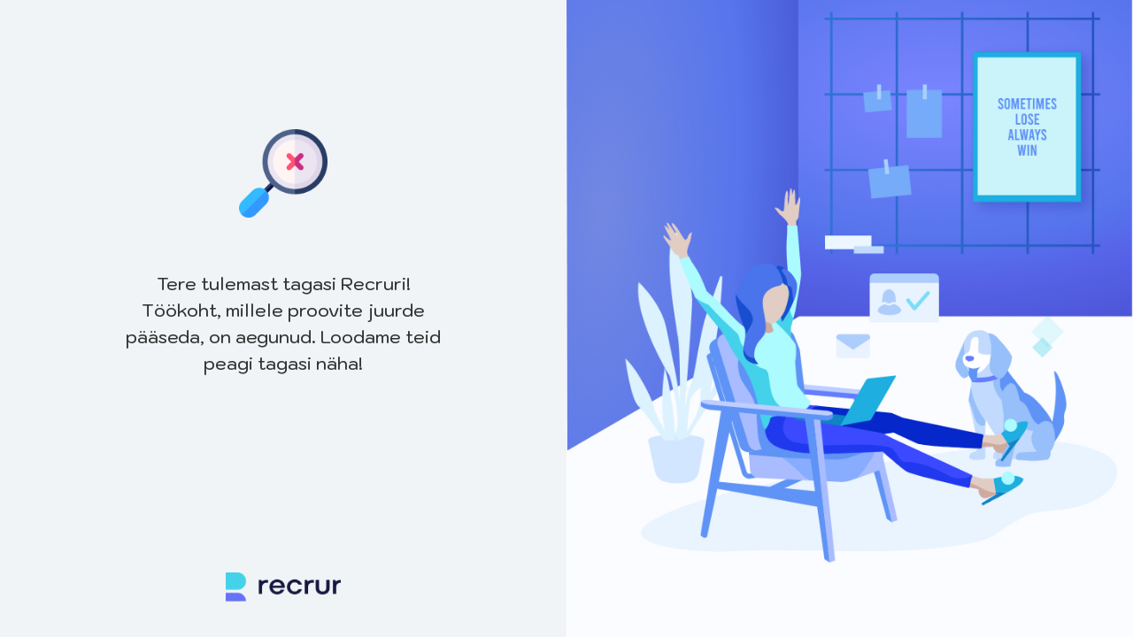

--- FILE ---
content_type: text/html; charset=utf-8
request_url: https://candidate.recrur.com/public/jobad/ET/394ec00a-d
body_size: 23126
content:
<!DOCTYPE html><html lang="en"><head>
  <meta charset="utf-8">
  <title>Kuulutus</title>
  <base href="/">
  <meta name="viewport" content="width=device-width, initial-scale=1">
  <link rel="icon" type="image/x-icon" href="favicon.ico">
<link rel="stylesheet" href="styles.9207fb59033d48cfc045.css"><style ng-transition="serverApp"></style><style ng-transition="serverApp">.error-bg[_ngcontent-sc119]{background-image:url(/assets/job-ad/confirmation.jpg);height:100vh;background-size:cover;background-position:50%}.error-content[_ngcontent-sc119]{height:100vh;display:flex;align-items:center;text-align:center}.error-content[_ngcontent-sc119]   .footer-logo[_ngcontent-sc119]{position:absolute;bottom:40px;left:0;right:0;margin:auto}.error-content[_ngcontent-sc119]   .main-content[_ngcontent-sc119]{flex-direction:column;max-width:380px;margin:auto;top:-70px;position:relative}.error-content[_ngcontent-sc119]   .main-content[_ngcontent-sc119]   h4[_ngcontent-sc119]{font-size:20px;margin-top:60px;line-height:30px;color:#333}</style></head>
<body>
  <app-root ng-version="10.0.2"><router-outlet></router-outlet><app-public-ad _nghost-sc120=""><!----><div _ngcontent-sc120=""><!----><!----><!----><app-error-ad _ngcontent-sc120="" _nghost-sc119=""><section _ngcontent-sc119=""><div _ngcontent-sc119="" class="container-fluid"><div _ngcontent-sc119="" class="row"><div _ngcontent-sc119="" class="col-md-6 error-content"><div _ngcontent-sc119="" class="main-content"><img _ngcontent-sc119="" src="/assets/job-ad/no-results.png" width="100"><h4 _ngcontent-sc119="">Tere tulemast tagasi Recruri! Töökoht, millele proovite juurde pääseda, on aegunud. Loodame teid peagi tagasi näha!</h4></div><img _ngcontent-sc119="" src="assets/job-ad/footer-logo.svg" alt="" class="footer-logo"></div><div _ngcontent-sc119="" class="col-md-6 error-bg"></div></div></div></section></app-error-ad><!----></div><!----></app-public-ad><!----></app-root>
<script src="runtime.e227d1a0e31cbccbf8ec.js" defer=""></script><script src="polyfills.6e81d2c9c5a5c2edb521.js" defer=""></script><script src="scripts.8d78f518d237f395c6a9.js" defer=""></script><script src="main.e01a199cdb95e9b7d06a.js" defer=""></script>

<script id="serverApp-state" type="application/json">{&q;transfer-translate-et&q;:{&q;language&q;:{&q;et&q;:&q;Eesti&q;,&q;lt&q;:&q;Lietuvių&q;,&q;en&q;:&q;English&q;,&q;ru&q;:&q;Русский&q;,&q;lv&q;:&q;Latviešu&q;,&q;sv&q;:&q;Svenska&q;,&q;fi&q;:&q;Suomi&q;},&q;general&q;:{&q;data.size&q;:{&q;bytes&q;:&q;bytes&q;,&q;KB&q;:&q;KB&q;,&q;MB&q;:&q;MB&q;},&q;employment-modes&q;:{&q;FIXED_TERM_SEASONAL_TEMPORARY&q;:&q;Tähtajaline/hooajaline/ajutine töö&q;,&q;FULL_TIME_IN_SHIFTS&q;:&q;Täistööaeg vahetustega&q;,&q;FULL_TIME_WORK&q;:&q;Täistööaeg&q;,&q;PART_TIME_WORK&q;:&q;Osaline tööaeg&q;,&q;PRACTICE_PAID&q;:&q;Tasustatud praktika&q;,&q;PRACTICE_UNPAID&q;:&q;Tasustamata praktika&q;,&q;PROFESSIONAL_PRACTICE&q;:&q;Erialane praktika&q;,&q;PROJECT_BASED_FREELANCE&q;:&q;Projektipõhine/vabakutseline&q;,&q;WORK_AFTER_CLASS&q;:&q;Töö kooli kõrvalt&q;},&q;industry-categories&q;:{&q;ACCOUNTING&q;:&q;Majandusarvestus&q;,&q;ADMINISTRATION_SECRETARIAL&q;:&q;Administratiivtöö&q;,&q;AGRICULTURE_ENVIRONMENTAL_SCIENCES&q;:&q;Põllumajandus/keskkonnakaitse&q;,&q;AUDIT&q;:&q;Audit&q;,&q;BANKING_INSURANCE&q;:&q;Pangandus/kindlustus&q;,&q;BUSINESS_PROCESSES_AND_LOGISTICS&q;:&q;Äriprotsessid ja logistika&q;,&q;CONSTRUCTION_REAL_ESTATE&q;:&q;Ehitus/kinnisvara&q;,&q;CULTURE_ARTS_ENTERTAINMENT_SPORT&q;:&q;Kultuur/kunst/meelelahutus&q;,&q;ECONOMIC_ANALYSIS&q;:&q;Majandusanalüüs&q;,&q;EDUCATION_SCIENCE&q;:&q;Haridus/teadus&q;,&q;ELECTRONICS_TELECOMMUNICATION&q;:&q;Elektroonika/telekommunikatsioonid&q;,&q;ENERGETICS_ELECTRICITY&q;:&q;Energeetika/elekter&q;,&q;ENTREPRENEURSHIP_AND_BUSINESS&q;:&q;Ettevõtlus ja ärindus&q;,&q;FINANCE&q;:&q;Rahandus&q;,&q;FINANCE_ACCOUNTING&q;:&q;Finants/raamatupidamine&q;,&q;HEALTH_CARE_SOCIAL_CARE&q;:&q;Tervishoid/sotsiaaltöö&q;,&q;HUMAN_RESOURCE_MANAGEMENT&q;:&q;Personalijuhtimine&q;,&q;HUMAN_RESOURCES&q;:&q;Personalijuhtimine&q;,&q;INFORMATION_TECHNOLOGY&q;:&q;Infotehnoloogia&q;,&q;INTERNSHIP&q;:&q;Praktika&q;,&q;LAW&q;:&q;Õigus&q;,&q;LAW_LEGAL_AID&q;:&q;Õigusabi&q;,&q;MARKETING&q;:&q;Turundus&q;,&q;MARKETING_ADVERTISING&q;:&q;Turundus/reklaam&q;,&q;MEDIA_PUBLIC_RELATIONS&q;:&q;Meedia/avalikud suhted&q;,&q;ORGANISATION_MANAGEMENT&q;:&q;Juhtimine&q;,&q;ORGANISATION_AND_MANAGEMENT&q;:&q;Juhtimine&q;,&q;PHARMACY&q;:&q;Farmaatsia&q;,&q;PRODUCTION_MANUFACTURING&q;:&q;Tootmine/Töötlemine&q;,&q;PUBLIC_SECTOR&q;:&q;Avalik sektor&q;,&q;SALES&q;:&q;Müük&q;,&q;SECURITY_RESCUE_SERVICES&q;:&q;Korrakaitse / päästeteenistus&q;,&q;SECURITY_RESCUE_SERVICES_DEFENCE&q;:&q;Korrakaitse / päästeteenistus&q;,&q;SERVICE_INDUSTRY&q;:&q;Teenindus&q;,&q;STATE_PUBLIC_ADMINISTRATION&q;:&q;Avalik sektor&q;,&q;STATE_AND_PUBLIC_ADMINISTRATION&q;:&q;Avalik sektor&q;,&q;TECHNICAL_ENGINEERING&q;:&q;Tehnika&q;,&q;THIRD_SECTOR_NGOS&q;:&q;Kolmas sektor/MTÜ-d&q;,&q;TOURISM_HOTELS_CATERING&q;:&q;Turism/Hotellindus/Toitlustamine&q;,&q;TRADE&q;:&q;Kaubandus&q;,&q;TRADE_PURCHASE_SUPPLY&q;:&q;Kaubandus/Ostma/Pakkumine&q;,&q;TRANSPORT_LOGISTICS&q;:&q;Transport/logistika&q;,&q;TRANSPORT_LOGISTICS_DRIVING&q;:&q;Transport/logistika autojuht&q;,&q;TRANSPORT_LOGISTICS_WAREHOUSE&q;:&q;Transport/logistika ladu&q;,&q;VOLUNTARY_JOB&q;:&q;Töö vabatahtlikele&q;,&q;FOREST_WOODCUTTING&q;:&q;Metsandus/puidutöötlemine&q;,&q;SEASONAL&q;:&q;Tööampsud/hooajaline&q;,&q;QUALITY_ASSURANCE&q;:&q;Kvaliteedikontroll&q;,&q;OTHER&q;:&q;Muu&q;},&q;countries&q;:{&q;AFG&q;:&q;Afganistan&q;,&q;AGO&q;:&q;Angola&q;,&q;ALB&q;:&q;Albaania&q;,&q;AND&q;:&q;Andorra&q;,&q;ARE&q;:&q;Araabia Ühendemiraadid&q;,&q;ARG&q;:&q;Argentina&q;,&q;ARM&q;:&q;Armeenia&q;,&q;ATG&q;:&q;Antigua ja Barbuda&q;,&q;AUS&q;:&q;Austraalia&q;,&q;AUT&q;:&q;Austria&q;,&q;AZE&q;:&q;Aserbaidžaan&q;,&q;BDI&q;:&q;Burundi&q;,&q;BEL&q;:&q;Belgia&q;,&q;BEN&q;:&q;Benin&q;,&q;BFA&q;:&q;Burkina Faso&q;,&q;BGD&q;:&q;Bangladesh&q;,&q;BGR&q;:&q;Bulgaaria&q;,&q;BHR&q;:&q;Bahrein&q;,&q;BHS&q;:&q;Bahama&q;,&q;BIH&q;:&q;Bosnia ja Hertsegoviina&q;,&q;BLR&q;:&q;Valgevene&q;,&q;BLZ&q;:&q;Belize&q;,&q;BOL&q;:&q;Boliivia&q;,&q;BRA&q;:&q;Brasiilia&q;,&q;BRB&q;:&q;Barbados&q;,&q;BRN&q;:&q;Brunei&q;,&q;BTN&q;:&q;Bhutan&q;,&q;BWA&q;:&q;Botswana&q;,&q;CAF&q;:&q;Kesk-Aafrika Vabariik&q;,&q;CAN&q;:&q;Kanada&q;,&q;CHE&q;:&q;Šveits&q;,&q;CHL&q;:&q;Tšiili&q;,&q;CHN&q;:&q;Hiina&q;,&q;CIV&q;:&q;Elevandiluurannik&q;,&q;CMR&q;:&q;Kamerun&q;,&q;COG&q;:&q;Kongo Vabariik&q;,&q;COL&q;:&q;Colombia (Kolumbia)&q;,&q;COM&q;:&q;Komoorid&q;,&q;CPV&q;:&q;Roheneemesaared&q;,&q;CRI&q;:&q;Costa Rica&q;,&q;CUB&q;:&q;Kuuba&q;,&q;CYP&q;:&q;Küpros&q;,&q;CZE&q;:&q;Tšehhi&q;,&q;DEU&q;:&q;Saksamaa&q;,&q;DJI&q;:&q;Djibouti&q;,&q;DMA&q;:&q;Dominica&q;,&q;DNK&q;:&q;Taani&q;,&q;DOM&q;:&q;Dominikaani Vabariik&q;,&q;DZA&q;:&q;Alžeeria&q;,&q;ECU&q;:&q;Ecuador&q;,&q;EGY&q;:&q;Egiptus&q;,&q;ERI&q;:&q;Eritrea&q;,&q;ESP&q;:&q;Hispaania&q;,&q;EST&q;:&q;Eesti&q;,&q;ETH&q;:&q;Etioopia&q;,&q;FIN&q;:&q;Soome&q;,&q;FJI&q;:&q;Fidži&q;,&q;FRA&q;:&q;Prantsusmaa&q;,&q;FSM&q;:&q;Mikroneesia&q;,&q;GAB&q;:&q;Gabon&q;,&q;GBR&q;:&q;Suurbritannia&q;,&q;GEO&q;:&q;Gruusia&q;,&q;GHA&q;:&q;Ghana&q;,&q;GIB&q;:&q;Gibraltar (GBR)&q;,&q;GIN&q;:&q;Guinea&q;,&q;GMB&q;:&q;Gambia&q;,&q;GNB&q;:&q;Guinea-Bissau&q;,&q;GNQ&q;:&q;Ekvatoriaal-Guinea&q;,&q;GRC&q;:&q;Kreeka&q;,&q;GRD&q;:&q;Grenada&q;,&q;GTM&q;:&q;Guatemala&q;,&q;GUY&q;:&q;Guyana&q;,&q;HKG&q;:&q;Hongkong (CHN)&q;,&q;HND&q;:&q;Honduras&q;,&q;HRV&q;:&q;Horvaatia&q;,&q;HTI&q;:&q;Haiti&q;,&q;HUN&q;:&q;Ungari&q;,&q;IDN&q;:&q;Indoneesia&q;,&q;IND&q;:&q;India&q;,&q;IRL&q;:&q;Iirimaa&q;,&q;IRN&q;:&q;Iraan&q;,&q;IRQ&q;:&q;Iraak&q;,&q;ISL&q;:&q;Island&q;,&q;ISR&q;:&q;Iisrael&q;,&q;ITA&q;:&q;Itaalia&q;,&q;JAM&q;:&q;Jamaica&q;,&q;JOR&q;:&q;Jordaania&q;,&q;JPN&q;:&q;Jaapan&q;,&q;KAZ&q;:&q;Kasahstan&q;,&q;KEN&q;:&q;Kenya&q;,&q;KGZ&q;:&q;Kõrgõzstan&q;,&q;KHM&q;:&q;Kambodža&q;,&q;KIR&q;:&q;Kiribati&q;,&q;KNA&q;:&q;Saint Kitts ja Nevis&q;,&q;KOR&q;:&q;Lõuna-Korea&q;,&q;KWT&q;:&q;Kuveit&q;,&q;LAO&q;:&q;Laos&q;,&q;LBN&q;:&q;Liibanon&q;,&q;LBR&q;:&q;Libeeria&q;,&q;LBY&q;:&q;Liibüa&q;,&q;LCA&q;:&q;Saint Lucia&q;,&q;LIE&q;:&q;Liechtenstein&q;,&q;LKA&q;:&q;Sri Lanka&q;,&q;LSO&q;:&q;Lesotho&q;,&q;LTU&q;:&q;Leedu&q;,&q;LUX&q;:&q;Luksemburg&q;,&q;LVA&q;:&q;Läti&q;,&q;MAR&q;:&q;Maroko&q;,&q;MCO&q;:&q;Monaco&q;,&q;MDA&q;:&q;Moldova&q;,&q;MDG&q;:&q;Madagaskar&q;,&q;MDV&q;:&q;Maldiivid&q;,&q;MEX&q;:&q;Mehhiko&q;,&q;MHL&q;:&q;Marshalli Saared&q;,&q;MKD&q;:&q;Makedoonia&q;,&q;MLI&q;:&q;Mali&q;,&q;MLT&q;:&q;Malta&q;,&q;MMR&q;:&q;Myanmar (Birma)&q;,&q;MNE&q;:&q;Montenegro&q;,&q;MNG&q;:&q;Mongoolia&q;,&q;MOZ&q;:&q;Mosambiik&q;,&q;MRT&q;:&q;Mauritaania&q;,&q;MUS&q;:&q;Mauritius&q;,&q;MWI&q;:&q;Malawi&q;,&q;MYS&q;:&q;Malaisia&q;,&q;NAM&q;:&q;Namiibia&q;,&q;NER&q;:&q;Niger&q;,&q;NGA&q;:&q;Nigeeria&q;,&q;NIC&q;:&q;Nicaragua&q;,&q;NLD&q;:&q;Holland&q;,&q;NOR&q;:&q;Norra&q;,&q;NPL&q;:&q;Nepal&q;,&q;NRU&q;:&q;Nauru&q;,&q;NZL&q;:&q;Uus-Meremaa&q;,&q;OMN&q;:&q;Omaan&q;,&q;PAK&q;:&q;Pakistan&q;,&q;PAN&q;:&q;Panama&q;,&q;PER&q;:&q;Peruu&q;,&q;PHL&q;:&q;Filipiinid&q;,&q;PLW&q;:&q;Belau&q;,&q;PNG&q;:&q;Paapua Uus-Guinea&q;,&q;POL&q;:&q;Poola&q;,&q;PRK&q;:&q;Põhja-Korea&q;,&q;PRT&q;:&q;Portugal&q;,&q;PRY&q;:&q;Paraguay&q;,&q;QAT&q;:&q;Katar&q;,&q;ROU&q;:&q;Rumeenia&q;,&q;RUS&q;:&q;Venemaa&q;,&q;RWA&q;:&q;Rwanda&q;,&q;SAU&q;:&q;Saudi Araabia&q;,&q;SDN&q;:&q;Sudaan&q;,&q;SEN&q;:&q;Senegal&q;,&q;SGP&q;:&q;Singapur&q;,&q;SLB&q;:&q;Saalomoni Saared&q;,&q;SLE&q;:&q;Sierra Leone&q;,&q;SLV&q;:&q;El Salvador&q;,&q;SMR&q;:&q;San Marino&q;,&q;SOM&q;:&q;Somaalia&q;,&q;STP&q;:&q;São Tomé ja Príncipe&q;,&q;SUR&q;:&q;Suriname&q;,&q;SVK&q;:&q;Slovakkia&q;,&q;SVN&q;:&q;Sloveenia&q;,&q;SWE&q;:&q;Rootsi&q;,&q;SYC&q;:&q;Seišellid&q;,&q;SYR&q;:&q;Süüria&q;,&q;TCD&q;:&q;Tšaad&q;,&q;TGO&q;:&q;Togo&q;,&q;THA&q;:&q;Tai&q;,&q;TJK&q;:&q;Tadžikistan&q;,&q;TKM&q;:&q;Türkmenistan&q;,&q;TLS&q;:&q;Timor-Leste (Ida-Timor)&q;,&q;TON&q;:&q;Tonga&q;,&q;TTO&q;:&q;Trinidad ja Tobago&q;,&q;TUN&q;:&q;Tuneesia&q;,&q;TUR&q;:&q;Türgi&q;,&q;TUV&q;:&q;Tuvalu&q;,&q;TWN&q;:&q;Taiwan (CHN)&q;,&q;TZA&q;:&q;Tansaania&q;,&q;UGA&q;:&q;Uganda&q;,&q;UKR&q;:&q;Ukraina&q;,&q;URY&q;:&q;Uruguay&q;,&q;USA&q;:&q;Ameerika Ühendriigid&q;,&q;UZB&q;:&q;Usbekistan&q;,&q;VCT&q;:&q;Saint Vincent ja Grenadiinid&q;,&q;VEN&q;:&q;Venezuela&q;,&q;VNM&q;:&q;Vietnam&q;,&q;VUT&q;:&q;Vanuatu&q;,&q;WSM&q;:&q;Samoa&q;,&q;XXS&q;:&q;Serbia&q;,&q;YEM&q;:&q;Jeemen&q;,&q;ZAF&q;:&q;Lõuna-Aafrika Vabariik&q;,&q;ZMB&q;:&q;Sambia&q;,&q;ZWE&q;:&q;Zimbabwe&q;},&q;regions&q;:{&q;AIZKRAUKLES_RAJONS&q;:&q;Aizkraukles rajons&q;,&q;ALUKSNES_RAJONS&q;:&q;Alūksnes rajons&q;,&q;ALYTAUS&q;:&q;Alytaus&q;,&q;BALVU_RAJONS&q;:&q;Balvu rajons&q;,&q;BAUSKAS_RAJONS&q;:&q;Bauskas rajons&q;,&q;CESU_RAJONS&q;:&q;Cēsu rajons&q;,&q;DAUGAVPILS_RAJONS&q;:&q;Daugavpils, Daugavpils rajons&q;,&q;DOBELES_RAJONS&q;:&q;Dobeles rajons&q;,&q;GULBENES_RAJONS&q;:&q;Gulbenes rajons&q;,&q;HARJUMAA&q;:&q;Harjumaa&q;,&q;HIIUMAA&q;:&q;Hiiumaa&q;,&q;IDA_VIRUMAA&q;:&q;Ida-Virumaa&q;,&q;JARVAMAA&q;:&q;Järvamaa&q;,&q;JEKABPILS_RAJONS&q;:&q;Jēkabpils, Jēkabpils rajons&q;,&q;JELGAVAS_RAJONS&q;:&q;Jelgava, Jelgavas rajons&q;,&q;JOGEVAMAA&q;:&q;Jõgevamaa&q;,&q;KAUNO&q;:&q;Kauno&q;,&q;KLAIPEDOS&q;:&q;Klaipėdos&q;,&q;KRASLAVAS_RAJONS&q;:&q;Krāslavas rajons&q;,&q;KULDIGAS_RAJONS&q;:&q;Kuldīgas rajons&q;,&q;KURZEMES_REG&q;:&q;Kurzemes reģ.&q;,&q;LAANE_VIRUMAA&q;:&q;Lääne-Virumaa&q;,&q;LAANEMAA&q;:&q;Läänemaa&q;,&q;LATGALES_REG&q;:&q;Latgales reģ.&q;,&q;LIEPAJAS_RAJONS&q;:&q;Liepāja, Liepājas rajons&q;,&q;LIMBAZU_RAJONS&q;:&q;Limbažu rajons&q;,&q;LUDZAS_RAJONS&q;:&q;Ludzas rajons&q;,&q;MADONAS_RAJONS&q;:&q;Madonas rajons&q;,&q;MARIJAMPOLES&q;:&q;Marijampolės&q;,&q;OGRES_RAJONS&q;:&q;Ogres rajons&q;,&q;PANEVEZIO&q;:&q;Panevėžio&q;,&q;PARNUMAA&q;:&q;Pärnumaa&q;,&q;POLVAMAA&q;:&q;Põlvamaa&q;,&q;PREILU_RAJONS&q;:&q;Preiļu rajons&q;,&q;RAPLAMAA&q;:&q;Raplamaa&q;,&q;REZEKNES_RAJONS&q;:&q;Rēzekne, Rēzeknes rajons&q;,&q;RIGAS_RAJONS&q;:&q;Rīga, Rīgas rajons&q;,&q;SAAREMAA&q;:&q;Saaremaa&q;,&q;SALDUS_RAJONS&q;:&q;Saldus rajons&q;,&q;SIAULIU&q;:&q;Šiaulių&q;,&q;TALSU_RAJONS&q;:&q;Talsu rajons&q;,&q;TARTUMAA&q;:&q;Tartumaa&q;,&q;TAURAGES&q;:&q;Tauragės&q;,&q;TELSIU&q;:&q;Telšių&q;,&q;TUKUMA_RAJONS&q;:&q;Tukuma rajons&q;,&q;UTENOS&q;:&q;Utenos&q;,&q;VALGAMAA&q;:&q;Valgamaa&q;,&q;VALKAS_RAJONS&q;:&q;Valkas rajons&q;,&q;VALMIERAS_RAJONS&q;:&q;Valmiera, Valmieras rajons&q;,&q;VENTSPILS_RAJONS&q;:&q;Ventspils, Ventspils rajons&q;,&q;VIDZEMES_REG&q;:&q;Vidzemes reģ.&q;,&q;VILJANDIMAA&q;:&q;Viljandimaa&q;,&q;VILNIAUS&q;:&q;Vilniaus&q;,&q;VORUMAA&q;:&q;Võrumaa&q;,&q;ZEMGALES_REG&q;:&q;Zemgales reģ.&q;},&q;towns&q;:{&q;ABJA_PALUOJA&q;:&q;Abja-Paluoja&q;,&q;ADAZI&q;:&q;Ādaži&q;,&q;AINAZI&q;:&q;Ainaži&q;,&q;AIZKRAUKLE&q;:&q;Aizkraukle&q;,&q;AIZPUTE&q;:&q;Aizpute&q;,&q;AKMENE&q;:&q;Akmenė&q;,&q;AKNISTE&q;:&q;Aknīste&q;,&q;ALOJA&q;:&q;Aloja&q;,&q;ALUKSNE&q;:&q;Alūksne&q;,&q;ALYTUS&q;:&q;Alytus&q;,&q;ANTSLA&q;:&q;Antsla&q;,&q;ANYKSCIAI&q;:&q;Anykščiai&q;,&q;APE&q;:&q;Ape&q;,&q;ARIOGALA&q;:&q;Ariogala&q;,&q;AUCE&q;:&q;Auce&q;,&q;BALDONE&q;:&q;Baldone&q;,&q;BALOZI&q;:&q;Baloþi&q;,&q;BALVI&q;:&q;Balvi&q;,&q;BAUSKA&q;:&q;Bauska&q;,&q;BIRSTONAS&q;:&q;Birštonas&q;,&q;BIRZAI&q;:&q;Biržai&q;,&q;BROCENI&q;:&q;Brocēni&q;,&q;CESIS&q;:&q;Cēsis&q;,&q;CESVAINE&q;:&q;Cesvaine&q;,&q;DAGDA&q;:&q;Dagda&q;,&q;DAUGAVPILS&q;:&q;Daugavpils&q;,&q;DOBELE&q;:&q;Dobele&q;,&q;DRUSKININKAI&q;:&q;Druskininkai&q;,&q;DURBE&q;:&q;Durbe&q;,&q;ELEKTRENAI&q;:&q;Elektrėnai&q;,&q;ELVA&q;:&q;Elva&q;,&q;GARGZDAI&q;:&q;Gargždai&q;,&q;GROBINA&q;:&q;Grobiņa&q;,&q;GULBENE&q;:&q;Gulbene&q;,&q;HAAPSALU&q;:&q;Haapsalu&q;,&q;IGNALINA&q;:&q;Ignalina&q;,&q;IKSKILE&q;:&q;Ikšķile&q;,&q;ILUKSTE&q;:&q;Ilūkste&q;,&q;JAUNJELGAVA&q;:&q;Jaunjelgava&q;,&q;JEKABPILS&q;:&q;Jēkabpils&q;,&q;JELGAVA&q;:&q;Jelgava&q;,&q;JOGEVA&q;:&q;Jõgeva&q;,&q;JOHVI&q;:&q;Jõhvi&q;,&q;JONAVA&q;:&q;Jonava&q;,&q;JONISKIS&q;:&q;Joniškis&q;,&q;JURBARKAS&q;:&q;Jurbarkas&q;,&q;JURI&q;:&q;Jüri&q;,&q;JURMALA&q;:&q;Jūrmala&q;,&q;KAISIADORYS&q;:&q;Kaišiadorys&q;,&q;KALLASTE&q;:&q;Kallaste&q;,&q;KALNCIEMS&q;:&q;Kalnciems&q;,&q;KALVARIJA&q;:&q;Kalvarija&q;,&q;KANDAVA&q;:&q;Kandava&q;,&q;KARDLA&q;:&q;Kärdla&q;,&q;KARKSI_NUIA&q;:&q;Karksi-Nuia&q;,&q;KARSAVA&q;:&q;Kārsava&q;,&q;KAUNAS&q;:&q;Kaunas&q;,&q;KAZLU_RUDA_KAUNO&q;:&q;Kazlų Rūda&q;,&q;KAZLU_RUDA_M&q;:&q;Kazlų Rūda&q;,&q;KEDAINIAI&q;:&q;Kėdainiai&q;,&q;KEGUMS&q;:&q;Ķegums&q;,&q;KEHRA&q;:&q;Kehra&q;,&q;KEILA&q;:&q;Keila&q;,&q;KEKAVA&q;:&q;Ķekava&q;,&q;KELME&q;:&q;Kelmė&q;,&q;KILINGI_NOMME&q;:&q;Kilingi-Nõmme&q;,&q;KINTAI&q;:&q;Kintai&q;,&q;KIVIOLI&q;:&q;Kiviõli&q;,&q;KLAIPEDA&q;:&q;Klaipėda&q;,&q;KOHTLA_JARVE&q;:&q;Kohtla-Järve&q;,&q;KRASLAVA&q;:&q;Krāslava&q;,&q;KRETINGA&q;:&q;Kretinga&q;,&q;KULDIGA&q;:&q;Kuldīga&q;,&q;KUNDA&q;:&q;Kunda&q;,&q;KUPISKIS&q;:&q;Kupiškis&q;,&q;KURESSAARE&q;:&q;Kuressaare&q;,&q;KURSENAI&q;:&q;Kuršėnai&q;,&q;LAZDIJAI&q;:&q;Lazdijai&q;,&q;LENTVARIS&q;:&q;Lentvaris&q;,&q;LIELVARDE&q;:&q;Lielvārde&q;,&q;LIEPAJA&q;:&q;Liepāja&q;,&q;LIGATNE&q;:&q;Līgatne&q;,&q;LIHULA&q;:&q;Lihula&q;,&q;LIMBAZI&q;:&q;Limbaži&q;,&q;LIVANI&q;:&q;Līvāni&q;,&q;LOKSA&q;:&q;Loksa&q;,&q;LUBANA&q;:&q;Lubāna&q;,&q;LUDZA&q;:&q;Ludza&q;,&q;MAARDU&q;:&q;Maardu&q;,&q;MADONA&q;:&q;Madona&q;,&q;MARIJAMPOLE&q;:&q;Marijampolė&q;,&q;MAZEIKIAI&q;:&q;Mažeikiai&q;,&q;MAZSALACA&q;:&q;Mazsalaca&q;,&q;MOISAKULA&q;:&q;Mõisaküla&q;,&q;MOLETAI&q;:&q;Molėtai&q;,&q;MUSTVEE&q;:&q;Mustvee&q;,&q;NARVA&q;:&q;Narva&q;,&q;NARVA_JOESUU&q;:&q;Narva-Jõesuu&q;,&q;NAUJOJI_AKMENE&q;:&q;Naujoji Akmenė&q;,&q;NEMENCINE&q;:&q;Nemencine&q;,&q;NERINGA&q;:&q;Neringa&q;,&q;NIDA&q;:&q;Nida&q;,&q;OGRE&q;:&q;Ogre&q;,&q;OLAINE&q;:&q;Olaine&q;,&q;OTEPAA&q;:&q;Otepää&q;,&q;PABRADE&q;:&q;Pabradė&q;,&q;PAGEGIAI&q;:&q;Pagėgiai&q;,&q;PAIDE&q;:&q;Paide&q;,&q;PAKRUOJIS&q;:&q;Pakruojis&q;,&q;PALANGA&q;:&q;Palanga&q;,&q;PALDISKI&q;:&q;Paldiski&q;,&q;PANEVEZYS&q;:&q;Panevėžys&q;,&q;PARNU&q;:&q;Pärnu&q;,&q;PASVALYS&q;:&q;Pasvalys&q;,&q;PAVILOSTA&q;:&q;Pavilosta&q;,&q;PILTENE&q;:&q;Piltene&q;,&q;PLAVINAS&q;:&q;Pļaviņas&q;,&q;PLUNGE&q;:&q;Plungė&q;,&q;POLTSAMAA&q;:&q;Põltsamaa&q;,&q;POLVA&q;:&q;Põlva&q;,&q;PREIII&q;:&q;Preiïi&q;,&q;PRIEKULE&q;:&q;Priekule&q;,&q;PRIENAI&q;:&q;Prienai&q;,&q;PUSSI&q;:&q;Püssi&q;,&q;RADVILISKIS&q;:&q;Radviliškis&q;,&q;RAKVERE&q;:&q;Rakvere&q;,&q;RAPINA&q;:&q;Räpina&q;,&q;RAPLA&q;:&q;Rapla&q;,&q;RASEINIAI&q;:&q;Raseiniai&q;,&q;REZEKNE&q;:&q;Rēzekne&q;,&q;RIETAVAS&q;:&q;Rietavas&q;,&q;RIGA&q;:&q;Rīga&q;,&q;ROKISKIS&q;:&q;Rokiškis&q;,&q;RUJIENA&q;:&q;Rūjiena&q;,&q;RUSNE&q;:&q;Rusnė&q;,&q;SABILE&q;:&q;Sabile&q;,&q;SAKIAI&q;:&q;Šakiai&q;,&q;SAKU&q;:&q;Saku&q;,&q;SALACGRIVA&q;:&q;Salacgrīva&q;,&q;SALASPILS&q;:&q;Salaspils&q;,&q;SALCININKAI&q;:&q;Šalčininkai&q;,&q;SALDUS&q;:&q;Saldus&q;,&q;SAUE&q;:&q;Saue&q;,&q;SAULKRASTI&q;:&q;Saulkrasti&q;,&q;SEDA&q;:&q;Seda&q;,&q;SIAULIAI&q;:&q;Šiauliai&q;,&q;SIGULDA&q;:&q;Sigulda&q;,&q;SILALE&q;:&q;Šilalė&q;,&q;SILLAMAE&q;:&q;Sillamäe&q;,&q;SILUTE&q;:&q;Šilutė&q;,&q;SINDI&q;:&q;Sindi&q;,&q;SIRVINTOS&q;:&q;Širvintos&q;,&q;SKRUNDA&q;:&q;Skrunda&q;,&q;SKUODAS&q;:&q;Skuodas&q;,&q;SMILTENE&q;:&q;Smiltene&q;,&q;STAICELE&q;:&q;Staicele&q;,&q;STENDE&q;:&q;Stende&q;,&q;STRENCI&q;:&q;Strenči&q;,&q;SUBATE&q;:&q;Subate&q;,&q;SUURE_JAANI&q;:&q;Suure-Jaani&q;,&q;SVEKSNA&q;:&q;Švėkšna&q;,&q;SVENCIONYS&q;:&q;Švenčionys&q;,&q;TALLINN&q;:&q;Tallinn&q;,&q;TALSI&q;:&q;Talsi&q;,&q;TAMSALU&q;:&q;Tamsalu&q;,&q;TAPA&q;:&q;Tapa&q;,&q;TARTU&q;:&q;Tartu&q;,&q;TAURAGE&q;:&q;Tauragė&q;,&q;TELSIAI&q;:&q;Telšiai&q;,&q;TORVA&q;:&q;Tõrva&q;,&q;TRAKAI&q;:&q;Trakai&q;,&q;TUKUMS&q;:&q;Tukums&q;,&q;TURI&q;:&q;Türi&q;,&q;UKMERGE&q;:&q;Ukmergė&q;,&q;UTENA&q;:&q;Utena&q;,&q;VALDEMARPILS&q;:&q;Valdemārpils&q;,&q;VALGA&q;:&q;Valga&q;,&q;VALKA&q;:&q;Valka&q;,&q;VALMIERA&q;:&q;Valmiera&q;,&q;VANGAZI&q;:&q;Vangaži&q;,&q;VARAKLANI&q;:&q;Varakļāni&q;,&q;VARENA&q;:&q;Varėna&q;,&q;VENTSPILS&q;:&q;Ventspils&q;,&q;VIESITE&q;:&q;Viesīte&q;,&q;VIEVIS&q;:&q;Vievis&q;,&q;VIIMSI&q;:&q;Viimsi&q;,&q;VILAKA&q;:&q;Viļaka&q;,&q;VILANI&q;:&q;Viļāni&q;,&q;VILJANDI&q;:&q;Viljandi&q;,&q;VILKAVISKIS&q;:&q;Vilkaviškis&q;,&q;VILKYSKIAI&q;:&q;Vilkyškiai&q;,&q;VILNIUS&q;:&q;Vilnius&q;,&q;VISAGINAS&q;:&q;Visaginas&q;,&q;VOHMA&q;:&q;Võhma&q;,&q;VORU&q;:&q;Võru&q;,&q;ZARASAI&q;:&q;Zarasai&q;,&q;ZEMAICIU_NAUMIESTIS&q;:&q;Žemaičių Naumiestis&q;,&q;ZILUPE&q;:&q;Zilupe&q;}},&q;candidate&q;:{&q;blankTitle&q;:&q;Recrur - Tere, kandidaat&q;,&q;title&q;:&q;Recrur - Tere, {{name}}!&q;,&q;hello&q;:&q;Tere, {{firstName}} {{lastName}}! Oled kandideerinud {{companyName}} positsioonile {{jobName}}.&q;,&q;error&q;:{&q;missingUniqueCandidateKeyFromUrl&q;:&q;Kahjuks ei ole see link korrektne - lingi URL aadress peab sisaldama unikaalset tunnust, mis käesoleva lingi puhul ei ole korrektne.&q;,&q;jobApplicationNotFoundForProvidedCandidateKey&q;:&q;Kahjuks ei ole see link korrektne - lingi URL aadress peab sisaldama unikaalset tunnust, mis käesoleva lingi puhul ei ole korrektne.&q;,&q;serverError&q;:&q;Vabandame, kandideerimise info laadimisel tekkis viga. Palun kontrolli, et Sinu URL on korrektne - vajadusel võta ühendust Recrur kasutajatoega&q;,&q;serverUnavailable&q;:&q;Vabandame, meil ei õnnestunud laadida selle konkursi kandideerimise infot - tekkis süsteemi viga. Palun võta ühendust Recrur kasutajatoega.&q;},&q;jobOverview&q;:{&q;endsAt&q;:&q;Konkursi eeldatav lõpp {{date}}&q;},&q;jobApplicationProgress&q;:{&q;heading&q;:&q;Sinu kandideerimise seis&q;,&q;endStatus&q;:{&q;ACCEPTED&q;:&q;Tööle võetud&q;,&q;NOT_SUITABLE&q;:&q;Ei osutunud valituks&q;,&q;REFUSED&q;:&q;Loobunud&q;}},&q;jobDetails&q;:{&q;jobContactsCard&q;:{&q;visitWebsiteLink&q;:&q;Külasta veebi&q;,&q;contactPerson&q;:&q;Kontaktisik&q;,&q;email&q;:&q;E-mail&q;,&q;phone&q;:&q;Telefon&q;}},&q;video-cv&q;:{&q;submit&q;:&q;Salvesta video&q;,&q;title&q;:&q;Video CV&q;,&q;description&q;:&q;Salvestage oma video siin, see lisatakse dokumentidele automaatselt. Salvestamiseks sobib Chrome-brauseriga arvuti või Android-telefon.&q;,&q;success&q;:&q;Aitäh! Sinu video on esitatud.&q;},&q;documents&q;:{&q;title&q;:&q;Esitatud dokumendid&q;,&q;upload&q;:{&q;add&q;:&q;Vali fail&q;,&q;dragAndDrop&q;:{&q;upload&q;:&q;Lohista uus dokument siia, või&q;,&q;dropYourFilesHere&q;:&q;Lohista dokumendid siia üleslaadimiseks&q;},&q;progress&q;:{&q;of&q;:&q; / &q;,&q;done&q;:&q;valmis&q;},&q;error&q;:{&q;onlySingleFileAllowed&q;:&q;Ainult üks uus fail on lubatud lisada&q;,&q;filesCountExceeded&q;:&q;Ei saa lisada rohkem, kui {{maximumFilesCount}} uut faili&q;,&q;fileTypeForbidden&q;:&q;Faili tüüp ei ole toetatud&q;,&q;fileTooLarge&q;:&q;Fail ei tohi olla suurem kui {{maximumFileSizeInMB}} MB&q;,&q;totalFilesSizeExceeded&q;:&q;Kõikide uute dokumentide kogumaht ei tohi ületada 19.9 MB&q;,&q;failed&q;:&q;Faili üles laadimine ebaõnnestus&q;,&q;success&q;:&q;Fail edukalt üles laetud&q;}},&q;commentPlaceholder&q;:&q;Lisa kommentaarid uute dokumentide kohta...&q;,&q;submit&q;:&q;Edasta lisatud dokumendid&q;,&q;savingInProgress&q;:&q;Saatmine...&q;,&q;savedSuccessfully&q;:&q;Lisatud dokumendid salvestatud&q;,&q;savingError&q;:&q;Süsteemi viga dokumentide salvestamisel (palun proovi uuesti või võta ühendust kasutajatoega)&q;}},&q;jobad&q;:{&q;page-title&q;:&q;Kuulutus&q;,&q;apply-btn&q;:&q;Kandideeri kohe&q;,&q;deadline&q;:&q;Kandideerimise tähtaeg&q;,&q;vacancies&q;:&q;Ametikohtade arv&q;,&q;workload&q;:&q;Töökoormus&q;,&q;organization&q;:&q;Ettevõte/organisatsioon&q;,&q;email&q;:&q;E-mail&q;,&q;phone&q;:&q;Telefon&q;,&q;job-location&q;:&q;Töö asukoht&q;,&q;contract-start-date&q;:&q;Lepingu alguskuupäev&q;,&q;contract-end-date&q;:&q;Lepingu lõppkuupäev&q;,&q;contract-period&q;:&q;Lepingu periood&q;,&q;work-assign&q;:&q;Tööülesanded &q;,&q;org-offers&q;:&q;Ettevõte/organisatsioon pakub&q;,&q;work-time&q;:&q;Tööaeg&q;,&q;salary&q;:&q;Töötasu (bruto)&q;,&q;salary-details&q;:&q;Lisainfo töötasu kohta&q;,&q;education&q;:&q;Haridus&q;,&q;work-exp&q;:&q;Erialane kogemus&q;,&q;personal-quality&q;:&q;Isikuomadused&q;,&q;lang-skill&q;:&q;Keeleoskus&q;,&q;doc-required&q;:&q;Kandideerimisel nõutavad dokumendid&q;,&q;add-info&q;:&q;Lisainformatsioon&q;,&q;add-req&q;:&q;Lisanõudmised&q;,&q;video-link&q;:&q;Video link&q;,&q;contact-person&q;:&q;Kontaktisik&q;,&q;category&q;:&q;Kategooria (rippmenüüs valitus väärtus)&q;,&q;web-page&q;:&q;Ettevõtte kodulehekülg&q;,&q;address&q;:&q;Aadress&q;,&q;sharing&q;:&q;Jagamine on hoolimine&q;,&q;powered&q;:&q;Toiteallikaks&q;,&q;error-msg&q;:&q;Tere tulemast tagasi Recruri! Töökoht, millele proovite juurde pääseda, on aegunud. Loodame teid peagi tagasi näha!&q;,&q;salary.YEARLY&q;:&q;Aastas&q;,&q;salary.MONTHLY&q;:&q;Kuus&q;,&q;salary.DAILY&q;:&q;Päevas&q;,&q;salary.HOURLY&q;:&q;Tunnis&q;},&q;taltech&q;:{&q;jobad&q;:{&q;work-assign&q;:&q;Töö kirjeldus&q;,&q;org-offers&q;:&q;TalTechis töötamise eelised&q;,&q;work-exp&q;:&q;Erialane kogemus&q;}}}}</script></body></html>

--- FILE ---
content_type: application/x-javascript
request_url: https://consentcdn.cookiebot.eu/consentconfig/80991517-2499-48fe-9d82-51d2086aa42a/candidate.recrur.com/configuration.js
body_size: -14
content:
CookieConsent.configuration.tags.push({id:177041105,type:"script",tagID:"",innerHash:"",outerHash:"",tagHash:"5404549975807",url:"https://candidate.recrur.com/main.e01a199cdb95e9b7d06a.js",resolvedUrl:"https://candidate.recrur.com/main.e01a199cdb95e9b7d06a.js",cat:[1]});

--- FILE ---
content_type: image/svg+xml
request_url: https://candidate.recrur.com/assets/job-ad/footer-logo.svg
body_size: 23291
content:
<svg width="130" height="33" viewBox="0 0 130 33" fill="none" xmlns="http://www.w3.org/2000/svg" xmlns:xlink="http://www.w3.org/1999/xlink">
<rect width="130" height="32.7044" fill="url(#pattern0)"/>
<defs>
<pattern id="pattern0" patternContentUnits="objectBoundingBox" width="1" height="1">
<use xlink:href="#image0_670_108" transform="translate(-0.0108068) scale(0.00127702 0.00507614)"/>
</pattern>
<image id="image0_670_108" width="800" height="197" xlink:href="[data-uri]"/>
</defs>
</svg>


--- FILE ---
content_type: application/javascript; charset=UTF-8
request_url: https://candidate.recrur.com/scripts.8d78f518d237f395c6a9.js
body_size: 383
content:
!function(e,t,c,n,o){e.VideoForm="vf",e.vf=e.vf||function(){(e.vf.q=e.vf.q||[]).push(arguments)};const s=function(e,c){const n=t.createElement("script");return n.id="vf",n.src="https://assets.videoform.com/videoformapi.js",n.dataset.id="66287549-829f-4bcb-99bc-147ec975c1d3",n.async=1,n}();var f;(f=t.getElementsByTagName("script")[0]).parentNode.insertBefore(s,f)}(window,document);

--- FILE ---
content_type: application/javascript; charset=UTF-8
request_url: https://candidate.recrur.com/main.e01a199cdb95e9b7d06a.js
body_size: 501947
content:
(window.webpackJsonp=window.webpackJsonp||[]).push([[1],{0:function(t,e,n){t.exports=n("zUnb")},zUnb:function(t,e,n){"use strict";function r(t){return"function"==typeof t}n.r(e);let o=!1;const i={Promise:void 0,set useDeprecatedSynchronousErrorHandling(t){if(t){const t=new Error;console.warn("DEPRECATED! RxJS was set to use deprecated synchronous error handling behavior by code at: \n"+t.stack)}else o&&console.log("RxJS: Back to a better error behavior. Thank you. <3");o=t},get useDeprecatedSynchronousErrorHandling(){return o}};function s(t){setTimeout(()=>{throw t},0)}const a={closed:!0,next(t){},error(t){if(i.useDeprecatedSynchronousErrorHandling)throw t;s(t)},complete(){}},l=(()=>Array.isArray||(t=>t&&"number"==typeof t.length))();function c(t){return null!==t&&"object"==typeof t}const u=(()=>{function t(t){return Error.call(this),this.message=t?`${t.length} errors occurred during unsubscription:\n${t.map((t,e)=>`${e+1}) ${t.toString()}`).join("\n  ")}`:"",this.name="UnsubscriptionError",this.errors=t,this}return t.prototype=Object.create(Error.prototype),t})();let h=(()=>{class t{constructor(t){this.closed=!1,this._parentOrParents=null,this._subscriptions=null,t&&(this._unsubscribe=t)}unsubscribe(){let e;if(this.closed)return;let{_parentOrParents:n,_unsubscribe:o,_subscriptions:i}=this;if(this.closed=!0,this._parentOrParents=null,this._subscriptions=null,n instanceof t)n.remove(this);else if(null!==n)for(let t=0;t<n.length;++t)n[t].remove(this);if(r(o))try{o.call(this)}catch(s){e=s instanceof u?d(s.errors):[s]}if(l(i)){let t=-1,n=i.length;for(;++t<n;){const n=i[t];if(c(n))try{n.unsubscribe()}catch(s){e=e||[],s instanceof u?e=e.concat(d(s.errors)):e.push(s)}}}if(e)throw new u(e)}add(e){let n=e;if(!e)return t.EMPTY;switch(typeof e){case"function":n=new t(e);case"object":if(n===this||n.closed||"function"!=typeof n.unsubscribe)return n;if(this.closed)return n.unsubscribe(),n;if(!(n instanceof t)){const e=n;n=new t,n._subscriptions=[e]}break;default:throw new Error("unrecognized teardown "+e+" added to Subscription.")}let{_parentOrParents:r}=n;if(null===r)n._parentOrParents=this;else if(r instanceof t){if(r===this)return n;n._parentOrParents=[r,this]}else{if(-1!==r.indexOf(this))return n;r.push(this)}const o=this._subscriptions;return null===o?this._subscriptions=[n]:o.push(n),n}remove(t){const e=this._subscriptions;if(e){const n=e.indexOf(t);-1!==n&&e.splice(n,1)}}}return t.EMPTY=function(t){return t.closed=!0,t}(new t),t})();function d(t){return t.reduce((t,e)=>t.concat(e instanceof u?e.errors:e),[])}const p=(()=>"function"==typeof Symbol?Symbol("rxSubscriber"):"@@rxSubscriber_"+Math.random())();class f extends h{constructor(t,e,n){switch(super(),this.syncErrorValue=null,this.syncErrorThrown=!1,this.syncErrorThrowable=!1,this.isStopped=!1,arguments.length){case 0:this.destination=a;break;case 1:if(!t){this.destination=a;break}if("object"==typeof t){t instanceof f?(this.syncErrorThrowable=t.syncErrorThrowable,this.destination=t,t.add(this)):(this.syncErrorThrowable=!0,this.destination=new g(this,t));break}default:this.syncErrorThrowable=!0,this.destination=new g(this,t,e,n)}}[p](){return this}static create(t,e,n){const r=new f(t,e,n);return r.syncErrorThrowable=!1,r}next(t){this.isStopped||this._next(t)}error(t){this.isStopped||(this.isStopped=!0,this._error(t))}complete(){this.isStopped||(this.isStopped=!0,this._complete())}unsubscribe(){this.closed||(this.isStopped=!0,super.unsubscribe())}_next(t){this.destination.next(t)}_error(t){this.destination.error(t),this.unsubscribe()}_complete(){this.destination.complete(),this.unsubscribe()}_unsubscribeAndRecycle(){const{_parentOrParents:t}=this;return this._parentOrParents=null,this.unsubscribe(),this.closed=!1,this.isStopped=!1,this._parentOrParents=t,this}}class g extends f{constructor(t,e,n,o){let i;super(),this._parentSubscriber=t;let s=this;r(e)?i=e:e&&(i=e.next,n=e.error,o=e.complete,e!==a&&(s=Object.create(e),r(s.unsubscribe)&&this.add(s.unsubscribe.bind(s)),s.unsubscribe=this.unsubscribe.bind(this))),this._context=s,this._next=i,this._error=n,this._complete=o}next(t){if(!this.isStopped&&this._next){const{_parentSubscriber:e}=this;i.useDeprecatedSynchronousErrorHandling&&e.syncErrorThrowable?this.__tryOrSetError(e,this._next,t)&&this.unsubscribe():this.__tryOrUnsub(this._next,t)}}error(t){if(!this.isStopped){const{_parentSubscriber:e}=this,{useDeprecatedSynchronousErrorHandling:n}=i;if(this._error)n&&e.syncErrorThrowable?(this.__tryOrSetError(e,this._error,t),this.unsubscribe()):(this.__tryOrUnsub(this._error,t),this.unsubscribe());else if(e.syncErrorThrowable)n?(e.syncErrorValue=t,e.syncErrorThrown=!0):s(t),this.unsubscribe();else{if(this.unsubscribe(),n)throw t;s(t)}}}complete(){if(!this.isStopped){const{_parentSubscriber:t}=this;if(this._complete){const e=()=>this._complete.call(this._context);i.useDeprecatedSynchronousErrorHandling&&t.syncErrorThrowable?(this.__tryOrSetError(t,e),this.unsubscribe()):(this.__tryOrUnsub(e),this.unsubscribe())}else this.unsubscribe()}}__tryOrUnsub(t,e){try{t.call(this._context,e)}catch(n){if(this.unsubscribe(),i.useDeprecatedSynchronousErrorHandling)throw n;s(n)}}__tryOrSetError(t,e,n){if(!i.useDeprecatedSynchronousErrorHandling)throw new Error("bad call");try{e.call(this._context,n)}catch(r){return i.useDeprecatedSynchronousErrorHandling?(t.syncErrorValue=r,t.syncErrorThrown=!0,!0):(s(r),!0)}return!1}_unsubscribe(){const{_parentSubscriber:t}=this;this._context=null,this._parentSubscriber=null,t.unsubscribe()}}const m=(()=>"function"==typeof Symbol&&Symbol.observable||"@@observable")();function b(t){return t}let _=(()=>{class t{constructor(t){this._isScalar=!1,t&&(this._subscribe=t)}lift(e){const n=new t;return n.source=this,n.operator=e,n}subscribe(t,e,n){const{operator:r}=this,o=function(t,e,n){if(t){if(t instanceof f)return t;if(t[p])return t[p]()}return t||e||n?new f(t,e,n):new f(a)}(t,e,n);if(o.add(r?r.call(o,this.source):this.source||i.useDeprecatedSynchronousErrorHandling&&!o.syncErrorThrowable?this._subscribe(o):this._trySubscribe(o)),i.useDeprecatedSynchronousErrorHandling&&o.syncErrorThrowable&&(o.syncErrorThrowable=!1,o.syncErrorThrown))throw o.syncErrorValue;return o}_trySubscribe(t){try{return this._subscribe(t)}catch(e){i.useDeprecatedSynchronousErrorHandling&&(t.syncErrorThrown=!0,t.syncErrorValue=e),function(t){for(;t;){const{closed:e,destination:n,isStopped:r}=t;if(e||r)return!1;t=n&&n instanceof f?n:null}return!0}(t)?t.error(e):console.warn(e)}}forEach(t,e){return new(e=y(e))((e,n)=>{let r;r=this.subscribe(e=>{try{t(e)}catch(o){n(o),r&&r.unsubscribe()}},n,e)})}_subscribe(t){const{source:e}=this;return e&&e.subscribe(t)}[m](){return this}pipe(...t){return 0===t.length?this:(0===(e=t).length?b:1===e.length?e[0]:function(t){return e.reduce((t,e)=>e(t),t)})(this);var e}toPromise(t){return new(t=y(t))((t,e)=>{let n;this.subscribe(t=>n=t,t=>e(t),()=>t(n))})}}return t.create=e=>new t(e),t})();function y(t){if(t||(t=i.Promise||Promise),!t)throw new Error("no Promise impl found");return t}const v=(()=>{function t(){return Error.call(this),this.message="object unsubscribed",this.name="ObjectUnsubscribedError",this}return t.prototype=Object.create(Error.prototype),t})();class w extends h{constructor(t,e){super(),this.subject=t,this.subscriber=e,this.closed=!1}unsubscribe(){if(this.closed)return;this.closed=!0;const t=this.subject,e=t.observers;if(this.subject=null,!e||0===e.length||t.isStopped||t.closed)return;const n=e.indexOf(this.subscriber);-1!==n&&e.splice(n,1)}}class C extends f{constructor(t){super(t),this.destination=t}}let x=(()=>{class t extends _{constructor(){super(),this.observers=[],this.closed=!1,this.isStopped=!1,this.hasError=!1,this.thrownError=null}[p](){return new C(this)}lift(t){const e=new S(this,this);return e.operator=t,e}next(t){if(this.closed)throw new v;if(!this.isStopped){const{observers:e}=this,n=e.length,r=e.slice();for(let o=0;o<n;o++)r[o].next(t)}}error(t){if(this.closed)throw new v;this.hasError=!0,this.thrownError=t,this.isStopped=!0;const{observers:e}=this,n=e.length,r=e.slice();for(let o=0;o<n;o++)r[o].error(t);this.observers.length=0}complete(){if(this.closed)throw new v;this.isStopped=!0;const{observers:t}=this,e=t.length,n=t.slice();for(let r=0;r<e;r++)n[r].complete();this.observers.length=0}unsubscribe(){this.isStopped=!0,this.closed=!0,this.observers=null}_trySubscribe(t){if(this.closed)throw new v;return super._trySubscribe(t)}_subscribe(t){if(this.closed)throw new v;return this.hasError?(t.error(this.thrownError),h.EMPTY):this.isStopped?(t.complete(),h.EMPTY):(this.observers.push(t),new w(this,t))}asObservable(){const t=new _;return t.source=this,t}}return t.create=(t,e)=>new S(t,e),t})();class S extends x{constructor(t,e){super(),this.destination=t,this.source=e}next(t){const{destination:e}=this;e&&e.next&&e.next(t)}error(t){const{destination:e}=this;e&&e.error&&this.destination.error(t)}complete(){const{destination:t}=this;t&&t.complete&&this.destination.complete()}_subscribe(t){const{source:e}=this;return e?this.source.subscribe(t):h.EMPTY}}function O(t){return t&&"function"==typeof t.schedule}class A extends f{constructor(t,e,n){super(),this.parent=t,this.outerValue=e,this.outerIndex=n,this.index=0}_next(t){this.parent.notifyNext(this.outerValue,t,this.outerIndex,this.index++,this)}_error(t){this.parent.notifyError(t,this),this.unsubscribe()}_complete(){this.parent.notifyComplete(this),this.unsubscribe()}}const P=t=>e=>{for(let n=0,r=t.length;n<r&&!e.closed;n++)e.next(t[n]);e.complete()};function M(){return"function"==typeof Symbol&&Symbol.iterator?Symbol.iterator:"@@iterator"}const j=M(),E=t=>t&&"number"==typeof t.length&&"function"!=typeof t;function k(t){return!!t&&"function"!=typeof t.subscribe&&"function"==typeof t.then}const T=t=>{if(t&&"function"==typeof t[m])return r=t,t=>{const e=r[m]();if("function"!=typeof e.subscribe)throw new TypeError("Provided object does not correctly implement Symbol.observable");return e.subscribe(t)};if(E(t))return P(t);if(k(t))return n=t,t=>(n.then(e=>{t.closed||(t.next(e),t.complete())},e=>t.error(e)).then(null,s),t);if(t&&"function"==typeof t[j])return e=t,t=>{const n=e[j]();for(;;){const e=n.next();if(e.done){t.complete();break}if(t.next(e.value),t.closed)break}return"function"==typeof n.return&&t.add(()=>{n.return&&n.return()}),t};{const e=c(t)?"an invalid object":`'${t}'`;throw new TypeError(`You provided ${e} where a stream was expected. You can provide an Observable, Promise, Array, or Iterable.`)}var e,n,r};function I(t,e,n,r,o=new A(t,n,r)){if(!o.closed)return e instanceof _?e.subscribe(o):T(e)(o)}class D extends f{notifyNext(t,e,n,r,o){this.destination.next(e)}notifyError(t,e){this.destination.error(t)}notifyComplete(t){this.destination.complete()}}function R(t,e){return function(n){if("function"!=typeof t)throw new TypeError("argument is not a function. Are you looking for `mapTo()`?");return n.lift(new N(t,e))}}class N{constructor(t,e){this.project=t,this.thisArg=e}call(t,e){return e.subscribe(new V(t,this.project,this.thisArg))}}class V extends f{constructor(t,e,n){super(t),this.project=e,this.count=0,this.thisArg=n||this}_next(t){let e;try{e=this.project.call(this.thisArg,t,this.count++)}catch(n){return void this.destination.error(n)}this.destination.next(e)}}function L(t,e){return new _(n=>{const r=new h;let o=0;return r.add(e.schedule((function(){o!==t.length?(n.next(t[o++]),n.closed||r.add(this.schedule())):n.complete()}))),r})}function F(t,e){return e?function(t,e){if(null!=t){if(function(t){return t&&"function"==typeof t[m]}(t))return function(t,e){return new _(n=>{const r=new h;return r.add(e.schedule(()=>{const o=t[m]();r.add(o.subscribe({next(t){r.add(e.schedule(()=>n.next(t)))},error(t){r.add(e.schedule(()=>n.error(t)))},complete(){r.add(e.schedule(()=>n.complete()))}}))})),r})}(t,e);if(k(t))return function(t,e){return new _(n=>{const r=new h;return r.add(e.schedule(()=>t.then(t=>{r.add(e.schedule(()=>{n.next(t),r.add(e.schedule(()=>n.complete()))}))},t=>{r.add(e.schedule(()=>n.error(t)))}))),r})}(t,e);if(E(t))return L(t,e);if(function(t){return t&&"function"==typeof t[j]}(t)||"string"==typeof t)return function(t,e){if(!t)throw new Error("Iterable cannot be null");return new _(n=>{const r=new h;let o;return r.add(()=>{o&&"function"==typeof o.return&&o.return()}),r.add(e.schedule(()=>{o=t[j](),r.add(e.schedule((function(){if(n.closed)return;let t,e;try{const n=o.next();t=n.value,e=n.done}catch(r){return void n.error(r)}e?n.complete():(n.next(t),this.schedule())})))})),r})}(t,e)}throw new TypeError((null!==t&&typeof t||t)+" is not observable")}(t,e):t instanceof _?t:new _(T(t))}function U(t,e,n=Number.POSITIVE_INFINITY){return"function"==typeof e?r=>r.pipe(U((n,r)=>F(t(n,r)).pipe(R((t,o)=>e(n,t,r,o))),n)):("number"==typeof e&&(n=e),e=>e.lift(new z(t,n)))}class z{constructor(t,e=Number.POSITIVE_INFINITY){this.project=t,this.concurrent=e}call(t,e){return e.subscribe(new H(t,this.project,this.concurrent))}}class H extends D{constructor(t,e,n=Number.POSITIVE_INFINITY){super(t),this.project=e,this.concurrent=n,this.hasCompleted=!1,this.buffer=[],this.active=0,this.index=0}_next(t){this.active<this.concurrent?this._tryNext(t):this.buffer.push(t)}_tryNext(t){let e;const n=this.index++;try{e=this.project(t,n)}catch(r){return void this.destination.error(r)}this.active++,this._innerSub(e,t,n)}_innerSub(t,e,n){const r=new A(this,e,n),o=this.destination;o.add(r);const i=I(this,t,void 0,void 0,r);i!==r&&o.add(i)}_complete(){this.hasCompleted=!0,0===this.active&&0===this.buffer.length&&this.destination.complete(),this.unsubscribe()}notifyNext(t,e,n,r,o){this.destination.next(e)}notifyComplete(t){const e=this.buffer;this.remove(t),this.active--,e.length>0?this._next(e.shift()):0===this.active&&this.hasCompleted&&this.destination.complete()}}function $(t=Number.POSITIVE_INFINITY){return U(b,t)}function B(t,e){return e?L(t,e):new _(P(t))}function G(){return function(t){return t.lift(new q(t))}}class q{constructor(t){this.connectable=t}call(t,e){const{connectable:n}=this;n._refCount++;const r=new W(t,n),o=e.subscribe(r);return r.closed||(r.connection=n.connect()),o}}class W extends f{constructor(t,e){super(t),this.connectable=e}_unsubscribe(){const{connectable:t}=this;if(!t)return void(this.connection=null);this.connectable=null;const e=t._refCount;if(e<=0)return void(this.connection=null);if(t._refCount=e-1,e>1)return void(this.connection=null);const{connection:n}=this,r=t._connection;this.connection=null,!r||n&&r!==n||r.unsubscribe()}}class K extends _{constructor(t,e){super(),this.source=t,this.subjectFactory=e,this._refCount=0,this._isComplete=!1}_subscribe(t){return this.getSubject().subscribe(t)}getSubject(){const t=this._subject;return t&&!t.isStopped||(this._subject=this.subjectFactory()),this._subject}connect(){let t=this._connection;return t||(this._isComplete=!1,t=this._connection=new h,t.add(this.source.subscribe(new Y(this.getSubject(),this))),t.closed&&(this._connection=null,t=h.EMPTY)),t}refCount(){return G()(this)}}const Z=(()=>{const t=K.prototype;return{operator:{value:null},_refCount:{value:0,writable:!0},_subject:{value:null,writable:!0},_connection:{value:null,writable:!0},_subscribe:{value:t._subscribe},_isComplete:{value:t._isComplete,writable:!0},getSubject:{value:t.getSubject},connect:{value:t.connect},refCount:{value:t.refCount}}})();class Y extends C{constructor(t,e){super(t),this.connectable=e}_error(t){this._unsubscribe(),super._error(t)}_complete(){this.connectable._isComplete=!0,this._unsubscribe(),super._complete()}_unsubscribe(){const t=this.connectable;if(t){this.connectable=null;const e=t._connection;t._refCount=0,t._subject=null,t._connection=null,e&&e.unsubscribe()}}}function Q(){return new x}function J(){return t=>{return G()((e=Q,function(t){let n;n="function"==typeof e?e:function(){return e};const r=Object.create(t,Z);return r.source=t,r.subjectFactory=n,r})(t));var e}}function X(t){return{toString:t}.toString()}function tt(t,e,n){return X(()=>{const r=function(t){return function(...e){if(t){const n=t(...e);for(const t in n)this[t]=n[t]}}}(e);function o(...t){if(this instanceof o)return r.apply(this,t),this;const e=new o(...t);return n.annotation=e,n;function n(t,n,r){const o=t.hasOwnProperty("__parameters__")?t.__parameters__:Object.defineProperty(t,"__parameters__",{value:[]}).__parameters__;for(;o.length<=r;)o.push(null);return(o[r]=o[r]||[]).push(e),t}}return n&&(o.prototype=Object.create(n.prototype)),o.prototype.ngMetadataName=t,o.annotationCls=o,o})}const et=tt("Inject",t=>({token:t})),nt=tt("Optional"),rt=tt("Self"),ot=tt("SkipSelf");var it=function(t){return t[t.Default=0]="Default",t[t.Host=1]="Host",t[t.Self=2]="Self",t[t.SkipSelf=4]="SkipSelf",t[t.Optional=8]="Optional",t}({});function st(t){for(let e in t)if(t[e]===st)return e;throw Error("Could not find renamed property on target object.")}function at(t,e){for(const n in e)e.hasOwnProperty(n)&&!t.hasOwnProperty(n)&&(t[n]=e[n])}function lt(t){return{token:t.token,providedIn:t.providedIn||null,factory:t.factory,value:void 0}}function ct(t){return{factory:t.factory,providers:t.providers||[],imports:t.imports||[]}}function ut(t){return ht(t,t[pt])||ht(t,t[mt])}function ht(t,e){return e&&e.token===t?e:null}function dt(t){return t&&(t.hasOwnProperty(ft)||t.hasOwnProperty(bt))?t[ft]:null}const pt=st({"\u0275prov":st}),ft=st({"\u0275inj":st}),gt=st({"\u0275provFallback":st}),mt=st({ngInjectableDef:st}),bt=st({ngInjectorDef:st});function _t(t){if("string"==typeof t)return t;if(Array.isArray(t))return"["+t.map(_t).join(", ")+"]";if(null==t)return""+t;if(t.overriddenName)return""+t.overriddenName;if(t.name)return""+t.name;const e=t.toString();if(null==e)return""+e;const n=e.indexOf("\n");return-1===n?e:e.substring(0,n)}function yt(t,e){return null==t||""===t?null===e?"":e:null==e||""===e?t:t+" "+e}const vt=st({__forward_ref__:st});function wt(t){return t.__forward_ref__=wt,t.toString=function(){return _t(this())},t}function Ct(t){return xt(t)?t():t}function xt(t){return"function"==typeof t&&t.hasOwnProperty(vt)&&t.__forward_ref__===wt}const St="undefined"!=typeof globalThis&&globalThis,Ot="undefined"!=typeof window&&window,At="undefined"!=typeof self&&"undefined"!=typeof WorkerGlobalScope&&self instanceof WorkerGlobalScope&&self,Pt="undefined"!=typeof global&&global,Mt=St||Pt||Ot||At,jt=st({"\u0275cmp":st}),Et=st({"\u0275dir":st}),kt=st({"\u0275pipe":st}),Tt=st({"\u0275mod":st}),It=st({"\u0275loc":st}),Dt=st({"\u0275fac":st}),Rt=st({__NG_ELEMENT_ID__:st});class Nt{constructor(t,e){this._desc=t,this.ngMetadataName="InjectionToken",this.\u0275prov=void 0,"number"==typeof e?this.__NG_ELEMENT_ID__=e:void 0!==e&&(this.\u0275prov=lt({token:this,providedIn:e.providedIn||"root",factory:e.factory}))}toString(){return"InjectionToken "+this._desc}}const Vt=new Nt("INJECTOR",-1),Lt={},Ft=/\n/gm,Ut=st({provide:String,useValue:st});let zt,Ht=void 0;function $t(t){const e=Ht;return Ht=t,e}function Bt(t){const e=zt;return zt=t,e}function Gt(t,e=it.Default){if(void 0===Ht)throw new Error("inject() must be called from an injection context");return null===Ht?Wt(t,void 0,e):Ht.get(t,e&it.Optional?null:void 0,e)}function qt(t,e=it.Default){return(zt||Gt)(Ct(t),e)}function Wt(t,e,n){const r=ut(t);if(r&&"root"==r.providedIn)return void 0===r.value?r.value=r.factory():r.value;if(n&it.Optional)return null;if(void 0!==e)return e;throw new Error(`Injector: NOT_FOUND [${_t(t)}]`)}function Kt(t){const e=[];for(let n=0;n<t.length;n++){const r=Ct(t[n]);if(Array.isArray(r)){if(0===r.length)throw new Error("Arguments array must have arguments.");let t=void 0,n=it.Default;for(let e=0;e<r.length;e++){const o=r[e];o instanceof nt||"Optional"===o.ngMetadataName||o===nt?n|=it.Optional:o instanceof ot||"SkipSelf"===o.ngMetadataName||o===ot?n|=it.SkipSelf:o instanceof rt||"Self"===o.ngMetadataName||o===rt?n|=it.Self:t=o instanceof et||o===et?o.token:o}e.push(qt(t,n))}else e.push(qt(r))}return e}class Zt{get(t,e=Lt){if(e===Lt){const e=new Error(`NullInjectorError: No provider for ${_t(t)}!`);throw e.name="NullInjectorError",e}return e}}class Yt{}class Qt{}function Jt(t,e){for(let n=0;n<t.length;n++)e.push(t[n])}function Xt(t,e){t.forEach(t=>Array.isArray(t)?Xt(t,e):e(t))}function te(t,e,n){e>=t.length?t.push(n):t.splice(e,0,n)}function ee(t,e){return e>=t.length-1?t.pop():t.splice(e,1)[0]}function ne(t,e){const n=[];for(let r=0;r<t;r++)n.push(e);return n}function re(t,e,n){let r=ie(t,e);return r>=0?t[1|r]=n:(r=~r,function(t,e,n,r){let o=t.length;if(o==e)t.push(n,r);else if(1===o)t.push(r,t[0]),t[0]=n;else{for(o--,t.push(t[o-1],t[o]);o>e;)t[o]=t[o-2],o--;t[e]=n,t[e+1]=r}}(t,r,e,n)),r}function oe(t,e){const n=ie(t,e);if(n>=0)return t[1|n]}function ie(t,e){return function(t,e,n){let r=0,o=t.length>>1;for(;o!==r;){const n=r+(o-r>>1),i=t[n<<1];if(e===i)return n<<1;i>e?o=n:r=n+1}return~(o<<1)}(t,e)}var se=function(t){return t[t.OnPush=0]="OnPush",t[t.Default=1]="Default",t}({}),ae=function(t){return t[t.Emulated=0]="Emulated",t[t.Native=1]="Native",t[t.None=2]="None",t[t.ShadowDom=3]="ShadowDom",t}({});const le={},ce=[];let ue=0;function he(t){return X(()=>{const e=t.type,n=e.prototype,r={},o={type:e,providersResolver:null,decls:t.decls,vars:t.vars,factory:null,template:t.template||null,consts:t.consts||null,ngContentSelectors:t.ngContentSelectors,hostBindings:t.hostBindings||null,hostVars:t.hostVars||0,hostAttrs:t.hostAttrs||null,contentQueries:t.contentQueries||null,declaredInputs:r,inputs:null,outputs:null,exportAs:t.exportAs||null,onChanges:null,onInit:n.ngOnInit||null,doCheck:n.ngDoCheck||null,afterContentInit:n.ngAfterContentInit||null,afterContentChecked:n.ngAfterContentChecked||null,afterViewInit:n.ngAfterViewInit||null,afterViewChecked:n.ngAfterViewChecked||null,onDestroy:n.ngOnDestroy||null,onPush:t.changeDetection===se.OnPush,directiveDefs:null,pipeDefs:null,selectors:t.selectors||ce,viewQuery:t.viewQuery||null,features:t.features||null,data:t.data||{},encapsulation:t.encapsulation||ae.Emulated,id:"c",styles:t.styles||ce,_:null,setInput:null,schemas:t.schemas||null,tView:null},i=t.directives,s=t.features,a=t.pipes;return o.id+=ue++,o.inputs=me(t.inputs,r),o.outputs=me(t.outputs),s&&s.forEach(t=>t(o)),o.directiveDefs=i?()=>("function"==typeof i?i():i).map(de):null,o.pipeDefs=a?()=>("function"==typeof a?a():a).map(pe):null,o})}function de(t){return ye(t)||function(t){return t[Et]||null}(t)}function pe(t){return function(t){return t[kt]||null}(t)}const fe={};function ge(t){const e={type:t.type,bootstrap:t.bootstrap||ce,declarations:t.declarations||ce,imports:t.imports||ce,exports:t.exports||ce,transitiveCompileScopes:null,schemas:t.schemas||null,id:t.id||null};return null!=t.id&&X(()=>{fe[t.id]=t.type}),e}function me(t,e){if(null==t)return le;const n={};for(const r in t)if(t.hasOwnProperty(r)){let o=t[r],i=o;Array.isArray(o)&&(i=o[1],o=o[0]),n[o]=r,e&&(e[o]=i)}return n}const be=he;function _e(t){return{type:t.type,name:t.name,factory:null,pure:!1!==t.pure,onDestroy:t.type.prototype.ngOnDestroy||null}}function ye(t){return t[jt]||null}function ve(t,e){return t.hasOwnProperty(Dt)?t[Dt]:null}function we(t,e){const n=t[Tt]||null;if(!n&&!0===e)throw new Error(`Type ${_t(t)} does not have '\u0275mod' property.`);return n}function Ce(t){return Array.isArray(t)&&"object"==typeof t[1]}function xe(t){return Array.isArray(t)&&!0===t[1]}function Se(t){return 0!=(8&t.flags)}function Oe(t){return 2==(2&t.flags)}function Ae(t){return 1==(1&t.flags)}function Pe(t){return null!==t.template}function Me(t){return 0!=(512&t[2])}let je=void 0;function Ee(){return void 0!==je?je:"undefined"!=typeof document?document:void 0}function ke(t){return!!t.listen}const Te={createRenderer:(t,e)=>Ee()};function Ie(t){for(;Array.isArray(t);)t=t[0];return t}function De(t,e){return Ie(e[t+20])}function Re(t,e){return Ie(e[t.index])}function Ne(t,e){return t.data[e+20]}function Ve(t,e){return t[e+20]}function Le(t,e){const n=e[t];return Ce(n)?n:n[0]}function Fe(t){const e=function(t){return t.__ngContext__||null}(t);return e?Array.isArray(e)?e:e.lView:null}function Ue(t){return 4==(4&t[2])}function ze(t){return 128==(128&t[2])}function He(t,e){return null===t||null==e?null:t[e]}function $e(t){t[18]=0}function Be(t,e){t[5]+=e;let n=t,r=t[3];for(;null!==r&&(1===e&&1===n[5]||-1===e&&0===n[5]);)r[5]+=e,n=r,r=r[3]}const Ge={lFrame:fn(null),bindingsEnabled:!0,checkNoChangesMode:!1};function qe(){return Ge.bindingsEnabled}function We(){return Ge.lFrame.lView}function Ke(){return Ge.lFrame.tView}function Ze(t){Ge.lFrame.contextLView=t}function Ye(){return Ge.lFrame.previousOrParentTNode}function Qe(t,e){Ge.lFrame.previousOrParentTNode=t,Ge.lFrame.isParent=e}function Je(){return Ge.lFrame.isParent}function Xe(){Ge.lFrame.isParent=!1}function tn(){return Ge.checkNoChangesMode}function en(t){Ge.checkNoChangesMode=t}function nn(){const t=Ge.lFrame;let e=t.bindingRootIndex;return-1===e&&(e=t.bindingRootIndex=t.tView.bindingStartIndex),e}function rn(){return Ge.lFrame.bindingIndex}function on(){return Ge.lFrame.bindingIndex++}function sn(t){const e=Ge.lFrame,n=e.bindingIndex;return e.bindingIndex=e.bindingIndex+t,n}function an(t,e){const n=Ge.lFrame;n.bindingIndex=n.bindingRootIndex=t,ln(e)}function ln(t){Ge.lFrame.currentDirectiveIndex=t}function cn(){return Ge.lFrame.currentQueryIndex}function un(t){Ge.lFrame.currentQueryIndex=t}function hn(t,e){const n=pn();Ge.lFrame=n,n.previousOrParentTNode=e,n.lView=t}function dn(t,e){const n=pn(),r=t[1];Ge.lFrame=n,n.previousOrParentTNode=e,n.lView=t,n.tView=r,n.contextLView=t,n.bindingIndex=r.bindingStartIndex}function pn(){const t=Ge.lFrame,e=null===t?null:t.child;return null===e?fn(t):e}function fn(t){const e={previousOrParentTNode:null,isParent:!0,lView:null,tView:null,selectedIndex:0,contextLView:null,elementDepthCount:0,currentNamespace:null,currentDirectiveIndex:-1,bindingRootIndex:-1,bindingIndex:-1,currentQueryIndex:0,parent:t,child:null};return null!==t&&(t.child=e),e}function gn(){const t=Ge.lFrame;return Ge.lFrame=t.parent,t.previousOrParentTNode=null,t.lView=null,t}const mn=gn;function bn(){const t=gn();t.isParent=!0,t.tView=null,t.selectedIndex=0,t.contextLView=null,t.elementDepthCount=0,t.currentDirectiveIndex=-1,t.currentNamespace=null,t.bindingRootIndex=-1,t.bindingIndex=-1,t.currentQueryIndex=0}function _n(){return Ge.lFrame.selectedIndex}function yn(t){Ge.lFrame.selectedIndex=t}function vn(){const t=Ge.lFrame;return Ne(t.tView,t.selectedIndex)}function wn(){Ge.lFrame.currentNamespace="http://www.w3.org/2000/svg"}function Cn(){Ge.lFrame.currentNamespace=null}function xn(t,e){for(let n=e.directiveStart,r=e.directiveEnd;n<r;n++){const e=t.data[n];e.afterContentInit&&(t.contentHooks||(t.contentHooks=[])).push(-n,e.afterContentInit),e.afterContentChecked&&((t.contentHooks||(t.contentHooks=[])).push(n,e.afterContentChecked),(t.contentCheckHooks||(t.contentCheckHooks=[])).push(n,e.afterContentChecked)),e.afterViewInit&&(t.viewHooks||(t.viewHooks=[])).push(-n,e.afterViewInit),e.afterViewChecked&&((t.viewHooks||(t.viewHooks=[])).push(n,e.afterViewChecked),(t.viewCheckHooks||(t.viewCheckHooks=[])).push(n,e.afterViewChecked)),null!=e.onDestroy&&(t.destroyHooks||(t.destroyHooks=[])).push(n,e.onDestroy)}}function Sn(t,e,n){Pn(t,e,3,n)}function On(t,e,n,r){(3&t[2])===n&&Pn(t,e,n,r)}function An(t,e){let n=t[2];(3&n)===e&&(n&=2047,n+=1,t[2]=n)}function Pn(t,e,n,r){const o=null!=r?r:-1;let i=0;for(let s=void 0!==r?65535&t[18]:0;s<e.length;s++)if("number"==typeof e[s+1]){if(i=e[s],null!=r&&i>=r)break}else e[s]<0&&(t[18]+=65536),(i<o||-1==o)&&(Mn(t,n,e,s),t[18]=(4294901760&t[18])+s+2),s++}function Mn(t,e,n,r){const o=n[r]<0,i=n[r+1],s=t[o?-n[r]:n[r]];o?t[2]>>11<t[18]>>16&&(3&t[2])===e&&(t[2]+=2048,i.call(s)):i.call(s)}class jn{constructor(t,e,n){this.factory=t,this.resolving=!1,this.canSeeViewProviders=e,this.injectImpl=n}}function En(t,e,n){const r=ke(t);let o=0;for(;o<n.length;){const i=n[o];if("number"==typeof i){if(0!==i)break;o++;const s=n[o++],a=n[o++],l=n[o++];r?t.setAttribute(e,a,l,s):e.setAttributeNS(s,a,l)}else{const s=i,a=n[++o];Tn(s)?r&&t.setProperty(e,s,a):r?t.setAttribute(e,s,a):e.setAttribute(s,a),o++}}return o}function kn(t){return 3===t||4===t||6===t}function Tn(t){return 64===t.charCodeAt(0)}function In(t,e){if(null===e||0===e.length);else if(null===t||0===t.length)t=e.slice();else{let n=-1;for(let r=0;r<e.length;r++){const o=e[r];"number"==typeof o?n=o:0===n||Dn(t,n,o,null,-1===n||2===n?e[++r]:null)}}return t}function Dn(t,e,n,r,o){let i=0,s=t.length;if(-1===e)s=-1;else for(;i<t.length;){const n=t[i++];if("number"==typeof n){if(n===e){s=-1;break}if(n>e){s=i-1;break}}}for(;i<t.length;){const e=t[i];if("number"==typeof e)break;if(e===n){if(null===r)return void(null!==o&&(t[i+1]=o));if(r===t[i+1])return void(t[i+2]=o)}i++,null!==r&&i++,null!==o&&i++}-1!==s&&(t.splice(s,0,e),i=s+1),t.splice(i++,0,n),null!==r&&t.splice(i++,0,r),null!==o&&t.splice(i++,0,o)}function Rn(t){return-1!==t}function Nn(t){return 32767&t}function Vn(t){return t>>16}function Ln(t,e){let n=Vn(t),r=e;for(;n>0;)r=r[15],n--;return r}function Fn(t){return"string"==typeof t?t:null==t?"":""+t}function Un(t){return"function"==typeof t?t.name||t.toString():"object"==typeof t&&null!=t&&"function"==typeof t.type?t.type.name||t.type.toString():Fn(t)}const zn=(()=>("undefined"!=typeof requestAnimationFrame&&requestAnimationFrame||setTimeout).bind(Mt))();function Hn(t){return t instanceof Function?t():t}let $n=!0;function Bn(t){const e=$n;return $n=t,e}let Gn=0;function qn(t,e){const n=Kn(t,e);if(-1!==n)return n;const r=e[1];r.firstCreatePass&&(t.injectorIndex=e.length,Wn(r.data,t),Wn(e,null),Wn(r.blueprint,null));const o=Zn(t,e),i=t.injectorIndex;if(Rn(o)){const t=Nn(o),n=Ln(o,e),r=n[1].data;for(let o=0;o<8;o++)e[i+o]=n[t+o]|r[t+o]}return e[i+8]=o,i}function Wn(t,e){t.push(0,0,0,0,0,0,0,0,e)}function Kn(t,e){return-1===t.injectorIndex||t.parent&&t.parent.injectorIndex===t.injectorIndex||null==e[t.injectorIndex+8]?-1:t.injectorIndex}function Zn(t,e){if(t.parent&&-1!==t.parent.injectorIndex)return t.parent.injectorIndex;let n=e[6],r=1;for(;n&&-1===n.injectorIndex;)n=(e=e[15])?e[6]:null,r++;return n?n.injectorIndex|r<<16:-1}function Yn(t,e,n){!function(t,e,n){let r;"string"==typeof n?r=n.charCodeAt(0)||0:n.hasOwnProperty(Rt)&&(r=n[Rt]),null==r&&(r=n[Rt]=Gn++);const o=255&r,i=1<<o,s=64&o,a=32&o,l=e.data;128&o?s?a?l[t+7]|=i:l[t+6]|=i:a?l[t+5]|=i:l[t+4]|=i:s?a?l[t+3]|=i:l[t+2]|=i:a?l[t+1]|=i:l[t]|=i}(t,e,n)}function Qn(t,e,n,r=it.Default,o){if(null!==t){const o=function(t){if("string"==typeof t)return t.charCodeAt(0)||0;const e=t.hasOwnProperty(Rt)?t[Rt]:void 0;return"number"==typeof e&&e>0?255&e:e}(n);if("function"==typeof o){hn(e,t);try{const t=o();if(null!=t||r&it.Optional)return t;throw new Error(`No provider for ${Un(n)}!`)}finally{mn()}}else if("number"==typeof o){if(-1===o)return new or(t,e);let i=null,s=Kn(t,e),a=-1,l=r&it.Host?e[16][6]:null;for((-1===s||r&it.SkipSelf)&&(a=-1===s?Zn(t,e):e[s+8],rr(r,!1)?(i=e[1],s=Nn(a),e=Ln(a,e)):s=-1);-1!==s;){a=e[s+8];const t=e[1];if(nr(o,s,t.data)){const t=Xn(s,e,n,i,r,l);if(t!==Jn)return t}rr(r,e[1].data[s+8]===l)&&nr(o,s,e)?(i=t,s=Nn(a),e=Ln(a,e)):s=-1}}}if(r&it.Optional&&void 0===o&&(o=null),0==(r&(it.Self|it.Host))){const t=e[9],i=Bt(void 0);try{return t?t.get(n,o,r&it.Optional):Wt(n,o,r&it.Optional)}finally{Bt(i)}}if(r&it.Optional)return o;throw new Error(`NodeInjector: NOT_FOUND [${Un(n)}]`)}const Jn={};function Xn(t,e,n,r,o,i){const s=e[1],a=s.data[t+8],l=tr(a,s,n,null==r?Oe(a)&&$n:r!=s&&3===a.type,o&it.Host&&i===a);return null!==l?er(e,s,l,a):Jn}function tr(t,e,n,r,o){const i=t.providerIndexes,s=e.data,a=65535&i,l=t.directiveStart,c=i>>16,u=o?a+c:t.directiveEnd;for(let h=r?a:a+c;h<u;h++){const t=s[h];if(h<l&&n===t||h>=l&&t.type===n)return h}if(o){const t=s[l];if(t&&Pe(t)&&t.type===n)return l}return null}function er(t,e,n,r){let o=t[n];const i=e.data;if(o instanceof jn){const s=o;if(s.resolving)throw new Error("Circular dep for "+Un(i[n]));const a=Bn(s.canSeeViewProviders);let l;s.resolving=!0,s.injectImpl&&(l=Bt(s.injectImpl)),hn(t,r);try{o=t[n]=s.factory(void 0,i,t,r),e.firstCreatePass&&n>=r.directiveStart&&function(t,e,n){const{onChanges:r,onInit:o,doCheck:i}=e;r&&((n.preOrderHooks||(n.preOrderHooks=[])).push(t,r),(n.preOrderCheckHooks||(n.preOrderCheckHooks=[])).push(t,r)),o&&(n.preOrderHooks||(n.preOrderHooks=[])).push(-t,o),i&&((n.preOrderHooks||(n.preOrderHooks=[])).push(t,i),(n.preOrderCheckHooks||(n.preOrderCheckHooks=[])).push(t,i))}(n,i[n],e)}finally{s.injectImpl&&Bt(l),Bn(a),s.resolving=!1,mn()}}return o}function nr(t,e,n){const r=64&t,o=32&t;let i;return i=128&t?r?o?n[e+7]:n[e+6]:o?n[e+5]:n[e+4]:r?o?n[e+3]:n[e+2]:o?n[e+1]:n[e],!!(i&1<<t)}function rr(t,e){return!(t&it.Self||t&it.Host&&e)}class or{constructor(t,e){this._tNode=t,this._lView=e}get(t,e){return Qn(this._tNode,this._lView,t,void 0,e)}}function ir(t){const e=t;if(xt(t))return()=>{const t=ir(Ct(e));return t?t():null};let n=ve(e);if(null===n){const t=dt(e);n=t&&t.factory}return n||null}function sr(t){return X(()=>{const e=t.prototype.constructor,n=e[Dt]||ir(e),r=Object.prototype;let o=Object.getPrototypeOf(t.prototype).constructor;for(;o&&o!==r;){const t=o[Dt]||ir(o);if(t&&t!==n)return t;o=Object.getPrototypeOf(o)}return t=>new t})}function ar(t){return t.ngDebugContext}function lr(t){return t.ngOriginalError}function cr(t,...e){t.error(...e)}class ur{constructor(){this._console=console}handleError(t){const e=this._findOriginalError(t),n=this._findContext(t),r=function(t){return t.ngErrorLogger||cr}(t);r(this._console,"ERROR",t),e&&r(this._console,"ORIGINAL ERROR",e),n&&r(this._console,"ERROR CONTEXT",n)}_findContext(t){return t?ar(t)?ar(t):this._findContext(lr(t)):null}_findOriginalError(t){let e=lr(t);for(;e&&lr(e);)e=lr(e);return e}}class hr{constructor(t){this.changingThisBreaksApplicationSecurity=t}toString(){return"SafeValue must use [property]=binding: "+this.changingThisBreaksApplicationSecurity+" (see http://g.co/ng/security#xss)"}}function dr(t){return t instanceof hr?t.changingThisBreaksApplicationSecurity:t}function pr(t,e){const n=function(t){return t instanceof hr&&t.getTypeName()||null}(t);if(null!=n&&n!==e){if("ResourceURL"===n&&"URL"===e)return!0;throw new Error(`Required a safe ${e}, got a ${n} (see http://g.co/ng/security#xss)`)}return n===e}let fr=!0,gr=!1;function mr(){return gr=!0,fr}class br{getInertBodyElement(t){t="<body><remove></remove>"+t+"</body>";try{const e=(new window.DOMParser).parseFromString(t,"text/html").body;return e.removeChild(e.firstChild),e}catch(e){return null}}}class _r{constructor(t){if(this.defaultDoc=t,this.inertDocument=this.defaultDoc.implementation.createHTMLDocument("sanitization-inert"),null==this.inertDocument.body){const t=this.inertDocument.createElement("html");this.inertDocument.appendChild(t);const e=this.inertDocument.createElement("body");t.appendChild(e)}}getInertBodyElement(t){const e=this.inertDocument.createElement("template");if("content"in e)return e.innerHTML=t,e;const n=this.inertDocument.createElement("body");return n.innerHTML=t,this.defaultDoc.documentMode&&this.stripCustomNsAttrs(n),n}stripCustomNsAttrs(t){const e=t.attributes;for(let r=e.length-1;0<r;r--){const n=e.item(r).name;"xmlns:ns1"!==n&&0!==n.indexOf("ns1:")||t.removeAttribute(n)}let n=t.firstChild;for(;n;)n.nodeType===Node.ELEMENT_NODE&&this.stripCustomNsAttrs(n),n=n.nextSibling}}const yr=/^(?:(?:https?|mailto|ftp|tel|file):|[^&:/?#]*(?:[/?#]|$))/gi,vr=/^data:(?:image\/(?:bmp|gif|jpeg|jpg|png|tiff|webp)|video\/(?:mpeg|mp4|ogg|webm)|audio\/(?:mp3|oga|ogg|opus));base64,[a-z0-9+\/]+=*$/i;function wr(t){return(t=String(t)).match(yr)||t.match(vr)?t:(mr()&&console.warn(`WARNING: sanitizing unsafe URL value ${t} (see http://g.co/ng/security#xss)`),"unsafe:"+t)}function Cr(t){const e={};for(const n of t.split(","))e[n]=!0;return e}function xr(...t){const e={};for(const n of t)for(const t in n)n.hasOwnProperty(t)&&(e[t]=!0);return e}const Sr=Cr("area,br,col,hr,img,wbr"),Or=Cr("colgroup,dd,dt,li,p,tbody,td,tfoot,th,thead,tr"),Ar=Cr("rp,rt"),Pr=xr(Ar,Or),Mr=xr(Sr,xr(Or,Cr("address,article,aside,blockquote,caption,center,del,details,dialog,dir,div,dl,figure,figcaption,footer,h1,h2,h3,h4,h5,h6,header,hgroup,hr,ins,main,map,menu,nav,ol,pre,section,summary,table,ul")),xr(Ar,Cr("a,abbr,acronym,audio,b,bdi,bdo,big,br,cite,code,del,dfn,em,font,i,img,ins,kbd,label,map,mark,picture,q,ruby,rp,rt,s,samp,small,source,span,strike,strong,sub,sup,time,track,tt,u,var,video")),Pr),jr=Cr("background,cite,href,itemtype,longdesc,poster,src,xlink:href"),Er=Cr("srcset"),kr=xr(jr,Er,Cr("abbr,accesskey,align,alt,autoplay,axis,bgcolor,border,cellpadding,cellspacing,class,clear,color,cols,colspan,compact,controls,coords,datetime,default,dir,download,face,headers,height,hidden,hreflang,hspace,ismap,itemscope,itemprop,kind,label,lang,language,loop,media,muted,nohref,nowrap,open,preload,rel,rev,role,rows,rowspan,rules,scope,scrolling,shape,size,sizes,span,srclang,start,summary,tabindex,target,title,translate,type,usemap,valign,value,vspace,width"),Cr("aria-activedescendant,aria-atomic,aria-autocomplete,aria-busy,aria-checked,aria-colcount,aria-colindex,aria-colspan,aria-controls,aria-current,aria-describedby,aria-details,aria-disabled,aria-dropeffect,aria-errormessage,aria-expanded,aria-flowto,aria-grabbed,aria-haspopup,aria-hidden,aria-invalid,aria-keyshortcuts,aria-label,aria-labelledby,aria-level,aria-live,aria-modal,aria-multiline,aria-multiselectable,aria-orientation,aria-owns,aria-placeholder,aria-posinset,aria-pressed,aria-readonly,aria-relevant,aria-required,aria-roledescription,aria-rowcount,aria-rowindex,aria-rowspan,aria-selected,aria-setsize,aria-sort,aria-valuemax,aria-valuemin,aria-valuenow,aria-valuetext")),Tr=Cr("script,style,template");class Ir{constructor(){this.sanitizedSomething=!1,this.buf=[]}sanitizeChildren(t){let e=t.firstChild,n=!0;for(;e;)if(e.nodeType===Node.ELEMENT_NODE?n=this.startElement(e):e.nodeType===Node.TEXT_NODE?this.chars(e.nodeValue):this.sanitizedSomething=!0,n&&e.firstChild)e=e.firstChild;else for(;e;){e.nodeType===Node.ELEMENT_NODE&&this.endElement(e);let t=this.checkClobberedElement(e,e.nextSibling);if(t){e=t;break}e=this.checkClobberedElement(e,e.parentNode)}return this.buf.join("")}startElement(t){const e=t.nodeName.toLowerCase();if(!Mr.hasOwnProperty(e))return this.sanitizedSomething=!0,!Tr.hasOwnProperty(e);this.buf.push("<"),this.buf.push(e);const n=t.attributes;for(let o=0;o<n.length;o++){const t=n.item(o),e=t.name,i=e.toLowerCase();if(!kr.hasOwnProperty(i)){this.sanitizedSomething=!0;continue}let s=t.value;jr[i]&&(s=wr(s)),Er[i]&&(r=s,s=(r=String(r)).split(",").map(t=>wr(t.trim())).join(", ")),this.buf.push(" ",e,'="',Nr(s),'"')}var r;return this.buf.push(">"),!0}endElement(t){const e=t.nodeName.toLowerCase();Mr.hasOwnProperty(e)&&!Sr.hasOwnProperty(e)&&(this.buf.push("</"),this.buf.push(e),this.buf.push(">"))}chars(t){this.buf.push(Nr(t))}checkClobberedElement(t,e){if(e&&(t.compareDocumentPosition(e)&Node.DOCUMENT_POSITION_CONTAINED_BY)===Node.DOCUMENT_POSITION_CONTAINED_BY)throw new Error("Failed to sanitize html because the element is clobbered: "+t.outerHTML);return e}}const Dr=/[\uD800-\uDBFF][\uDC00-\uDFFF]/g,Rr=/([^\#-~ |!])/g;function Nr(t){return t.replace(/&/g,"&amp;").replace(Dr,(function(t){return"&#"+(1024*(t.charCodeAt(0)-55296)+(t.charCodeAt(1)-56320)+65536)+";"})).replace(Rr,(function(t){return"&#"+t.charCodeAt(0)+";"})).replace(/</g,"&lt;").replace(/>/g,"&gt;")}let Vr;function Lr(t){return"content"in t&&function(t){return t.nodeType===Node.ELEMENT_NODE&&"TEMPLATE"===t.nodeName}(t)?t.content:null}var Fr=function(t){return t[t.NONE=0]="NONE",t[t.HTML=1]="HTML",t[t.STYLE=2]="STYLE",t[t.SCRIPT=3]="SCRIPT",t[t.URL=4]="URL",t[t.RESOURCE_URL=5]="RESOURCE_URL",t}({});function Ur(t){const e=Hr();return e?e.sanitize(Fr.HTML,t)||"":pr(t,"HTML")?dr(t):function(t,e){let n=null;try{Vr=Vr||function(t){return function(){try{return!!(new window.DOMParser).parseFromString("","text/html")}catch(t){return!1}}()?new br:new _r(t)}(t);let r=e?String(e):"";n=Vr.getInertBodyElement(r);let o=5,i=r;do{if(0===o)throw new Error("Failed to sanitize html because the input is unstable");o--,r=i,i=n.innerHTML,n=Vr.getInertBodyElement(r)}while(r!==i);const s=new Ir,a=s.sanitizeChildren(Lr(n)||n);return mr()&&s.sanitizedSomething&&console.warn("WARNING: sanitizing HTML stripped some content, see http://g.co/ng/security#xss"),a}finally{if(n){const t=Lr(n)||n;for(;t.firstChild;)t.removeChild(t.firstChild)}}}(Ee(),Fn(t))}function zr(t){const e=Hr();return e?e.sanitize(Fr.URL,t)||"":pr(t,"URL")?dr(t):wr(Fn(t))}function Hr(){const t=We();return t&&t[12]}function $r(t,e){t.__ngContext__=e}function Br(t){throw new Error("Multiple components match node with tagname "+t.tagName)}function Gr(){throw new Error("Cannot mix multi providers and regular providers")}function qr(t,e,n){let r=t.length;for(;;){const o=t.indexOf(e,n);if(-1===o)return o;if(0===o||t.charCodeAt(o-1)<=32){const n=e.length;if(o+n===r||t.charCodeAt(o+n)<=32)return o}n=o+1}}function Wr(t,e,n){let r=0;for(;r<t.length;){let o=t[r++];if(n&&"class"===o){if(o=t[r],-1!==qr(o.toLowerCase(),e,0))return!0}else if(1===o){for(;r<t.length&&"string"==typeof(o=t[r++]);)if(o.toLowerCase()===e)return!0;return!1}}return!1}function Kr(t){return 0===t.type&&"ng-template"!==t.tagName}function Zr(t,e,n){return e===(0!==t.type||n?t.tagName:"ng-template")}function Yr(t,e,n){let r=4;const o=t.attrs||[],i=function(t){for(let e=0;e<t.length;e++)if(kn(t[e]))return e;return t.length}(o);let s=!1;for(let a=0;a<e.length;a++){const l=e[a];if("number"!=typeof l){if(!s)if(4&r){if(r=2|1&r,""!==l&&!Zr(t,l,n)||""===l&&1===e.length){if(Qr(r))return!1;s=!0}}else{const c=8&r?l:e[++a];if(8&r&&null!==t.attrs){if(!Wr(t.attrs,c,n)){if(Qr(r))return!1;s=!0}continue}const u=Jr(8&r?"class":l,o,Kr(t),n);if(-1===u){if(Qr(r))return!1;s=!0;continue}if(""!==c){let t;t=u>i?"":o[u+1].toLowerCase();const e=8&r?t:null;if(e&&-1!==qr(e,c,0)||2&r&&c!==t){if(Qr(r))return!1;s=!0}}}}else{if(!s&&!Qr(r)&&!Qr(l))return!1;if(s&&Qr(l))continue;s=!1,r=l|1&r}}return Qr(r)||s}function Qr(t){return 0==(1&t)}function Jr(t,e,n,r){if(null===e)return-1;let o=0;if(r||!n){let n=!1;for(;o<e.length;){const r=e[o];if(r===t)return o;if(3===r||6===r)n=!0;else{if(1===r||2===r){let t=e[++o];for(;"string"==typeof t;)t=e[++o];continue}if(4===r)break;if(0===r){o+=4;continue}}o+=n?1:2}return-1}return function(t,e){let n=t.indexOf(4);if(n>-1)for(n++;n<t.length;){const r=t[n];if("number"==typeof r)return-1;if(r===e)return n;n++}return-1}(e,t)}function Xr(t,e,n=!1){for(let r=0;r<e.length;r++)if(Yr(t,e[r],n))return!0;return!1}function to(t,e){t:for(let n=0;n<e.length;n++){const r=e[n];if(t.length===r.length){for(let e=0;e<t.length;e++)if(t[e]!==r[e])continue t;return!0}}return!1}function eo(t,e){return t?":not("+e.trim()+")":e}function no(t){let e=t[0],n=1,r=2,o="",i=!1;for(;n<t.length;){let s=t[n];if("string"==typeof s)if(2&r){const e=t[++n];o+="["+s+(e.length>0?'="'+e+'"':"")+"]"}else 8&r?o+="."+s:4&r&&(o+=" "+s);else""===o||Qr(s)||(e+=eo(i,o),o=""),r=s,i=i||!Qr(r);n++}return""!==o&&(e+=eo(i,o)),e}const ro={};function oo(t){const e=t[3];return xe(e)?e[3]:e}function io(t){return ao(t[13])}function so(t){return ao(t[4])}function ao(t){for(;null!==t&&!xe(t);)t=t[4];return t}function lo(t){co(Ke(),We(),_n()+t,tn())}function co(t,e,n,r){if(!r)if(3==(3&e[2])){const r=t.preOrderCheckHooks;null!==r&&Sn(e,r,n)}else{const r=t.preOrderHooks;null!==r&&On(e,r,0,n)}yn(n)}function uo(t,e){return t<<17|e<<2}function ho(t){return t>>17&32767}function po(t){return 2|t}function fo(t){return(131068&t)>>2}function go(t,e){return-131069&t|e<<2}function mo(t){return 1|t}function bo(t,e){const n=t.contentQueries;if(null!==n)for(let r=0;r<n.length;r+=2){const o=n[r],i=n[r+1];if(-1!==i){const n=t.data[i];un(o),n.contentQueries(2,e[i],i)}}}function _o(t,e,n){return ke(e)?e.createElement(t,n):null===n?e.createElement(t):e.createElementNS(n,t)}function yo(t,e,n,r,o,i,s,a,l,c){const u=e.blueprint.slice();return u[0]=o,u[2]=140|r,$e(u),u[3]=u[15]=t,u[8]=n,u[10]=s||t&&t[10],u[11]=a||t&&t[11],u[12]=l||t&&t[12]||null,u[9]=c||t&&t[9]||null,u[6]=i,u[16]=2==e.type?t[16]:u,u}function vo(t,e,n,r,o,i){const s=n+20,a=t.data[s]||function(t,e,n,r,o,i){const s=Ye(),a=Je(),l=a?s:s&&s.parent,c=t.data[n]=ko(0,l&&l!==e?l:null,r,n,o,i);return null===t.firstChild&&(t.firstChild=c),s&&(!a||null!=s.child||null===c.parent&&2!==s.type?a||(s.next=c):s.child=c),c}(t,e,s,r,o,i);return Qe(a,!0),a}function wo(t,e,n){dn(e,e[6]);try{const r=t.viewQuery;null!==r&&ti(1,r,n);const o=t.template;null!==o&&So(t,e,o,1,n),t.firstCreatePass&&(t.firstCreatePass=!1),t.staticContentQueries&&bo(t,e),t.staticViewQueries&&ti(2,t.viewQuery,n);const i=t.components;null!==i&&function(t,e){for(let n=0;n<e.length;n++)Zo(t,e[n])}(e,i)}catch(r){throw t.firstCreatePass&&(t.incompleteFirstPass=!0),r}finally{e[2]&=-5,bn()}}function Co(t,e,n,r){const o=e[2];if(256==(256&o))return;dn(e,e[6]);const i=tn();try{$e(e),Ge.lFrame.bindingIndex=t.bindingStartIndex,null!==n&&So(t,e,n,2,r);const s=3==(3&o);if(!i)if(s){const n=t.preOrderCheckHooks;null!==n&&Sn(e,n,null)}else{const n=t.preOrderHooks;null!==n&&On(e,n,0,null),An(e,0)}if(function(t){for(let e=io(t);null!==e;e=so(e)){if(!e[2])continue;const t=e[9];for(let e=0;e<t.length;e++){const n=t[e],r=n[3];0==(1024&n[2])&&Be(r,1),n[2]|=1024}}}(e),function(t){for(let e=io(t);null!==e;e=so(e))for(let t=10;t<e.length;t++){const n=e[t],r=n[1];ze(n)&&Co(r,n,r.template,n[8])}}(e),null!==t.contentQueries&&bo(t,e),!i)if(s){const n=t.contentCheckHooks;null!==n&&Sn(e,n)}else{const n=t.contentHooks;null!==n&&On(e,n,1),An(e,1)}!function(t,e){try{const n=t.expandoInstructions;if(null!==n){let r=t.expandoStartIndex,o=-1,i=-1;for(let t=0;t<n.length;t++){const s=n[t];"number"==typeof s?s<=0?(i=0-s,yn(i),r+=9+n[++t],o=r):r+=s:(null!==s&&(an(r,o),s(2,e[o])),o++)}}}finally{yn(-1)}}(t,e);const a=t.components;null!==a&&function(t,e){for(let n=0;n<e.length;n++)Ko(t,e[n])}(e,a);const l=t.viewQuery;if(null!==l&&ti(2,l,r),!i)if(s){const n=t.viewCheckHooks;null!==n&&Sn(e,n)}else{const n=t.viewHooks;null!==n&&On(e,n,2),An(e,2)}!0===t.firstUpdatePass&&(t.firstUpdatePass=!1),i||(e[2]&=-73),1024&e[2]&&(e[2]&=-1025,Be(e[3],-1))}finally{bn()}}function xo(t,e,n,r){const o=e[10],i=!tn(),s=Ue(e);try{i&&!s&&o.begin&&o.begin(),s&&wo(t,e,r),Co(t,e,n,r)}finally{i&&!s&&o.end&&o.end()}}function So(t,e,n,r,o){const i=_n();try{yn(-1),2&r&&e.length>20&&co(t,e,0,tn()),n(r,o)}finally{yn(i)}}function Oo(t,e,n){if(Se(e)){const r=e.directiveEnd;for(let o=e.directiveStart;o<r;o++){const e=t.data[o];e.contentQueries&&e.contentQueries(1,n[o],o)}}}function Ao(t,e,n){qe()&&(function(t,e,n,r){const o=n.directiveStart,i=n.directiveEnd;t.firstCreatePass||qn(n,e),$r(r,e);const s=n.initialInputs;for(let a=o;a<i;a++){const r=t.data[a],i=Pe(r);i&&$o(e,n,r);const l=er(e,t,a,n);$r(l,e),null!==s&&Go(0,a-o,l,r,0,s),i&&(Le(n.index,e)[8]=l)}}(t,e,n,Re(n,e)),128==(128&n.flags)&&function(t,e,n){const r=n.directiveStart,o=n.directiveEnd,i=t.expandoInstructions,s=t.firstCreatePass,a=n.index-20,l=Ge.lFrame.currentDirectiveIndex;try{yn(a);for(let n=r;n<o;n++){const r=t.data[n],o=e[n];ln(n),null!==r.hostBindings||0!==r.hostVars||null!==r.hostAttrs?Vo(r,o):s&&i.push(null)}}finally{yn(-1),ln(l)}}(t,e,n))}function Po(t,e,n=Re){const r=e.localNames;if(null!==r){let o=e.index+1;for(let i=0;i<r.length;i+=2){const s=r[i+1],a=-1===s?n(e,t):t[s];t[o++]=a}}}function Mo(t){const e=t.tView;return null===e||e.incompleteFirstPass?t.tView=jo(1,-1,t.template,t.decls,t.vars,t.directiveDefs,t.pipeDefs,t.viewQuery,t.schemas,t.consts):e}function jo(t,e,n,r,o,i,s,a,l,c){const u=20+r,h=u+o,d=function(t,e){const n=[];for(let r=0;r<e;r++)n.push(r<t?null:ro);return n}(u,h);return d[1]={type:t,id:e,blueprint:d,template:n,queries:null,viewQuery:a,node:null,data:d.slice().fill(null,u),bindingStartIndex:u,expandoStartIndex:h,expandoInstructions:null,firstCreatePass:!0,firstUpdatePass:!0,staticViewQueries:!1,staticContentQueries:!1,preOrderHooks:null,preOrderCheckHooks:null,contentHooks:null,contentCheckHooks:null,viewHooks:null,viewCheckHooks:null,destroyHooks:null,cleanup:null,contentQueries:null,components:null,directiveRegistry:"function"==typeof i?i():i,pipeRegistry:"function"==typeof s?s():s,firstChild:null,schemas:l,consts:c,incompleteFirstPass:!1}}function Eo(t,e,n,r){const o=ni(e);o.push(n),t.firstCreatePass&&function(t){return t.cleanup||(t.cleanup=[])}(t).push(r,o.length-1)}function ko(t,e,n,r,o,i){return{type:n,index:r,injectorIndex:e?e.injectorIndex:-1,directiveStart:-1,directiveEnd:-1,directiveStylingLast:-1,propertyBindings:null,flags:0,providerIndexes:0,tagName:o,attrs:i,mergedAttrs:null,localNames:null,initialInputs:void 0,inputs:null,outputs:null,tViews:null,next:null,projectionNext:null,child:null,parent:e,projection:null,styles:null,stylesWithoutHost:null,residualStyles:void 0,classes:null,classesWithoutHost:null,residualClasses:void 0,classBindings:0,styleBindings:0}}function To(t,e,n){for(let r in t)if(t.hasOwnProperty(r)){const o=t[r];(n=null===n?{}:n).hasOwnProperty(r)?n[r].push(e,o):n[r]=[e,o]}return n}function Io(t,e,n,r,o,i,s,a){const l=Re(e,n);let c,u=e.inputs;var h;!a&&null!=u&&(c=u[r])?(oi(t,n,c,r,o),Oe(e)&&function(t,e){const n=Le(e,t);16&n[2]||(n[2]|=64)}(n,e.index)):3===e.type&&(r="class"===(h=r)?"className":"for"===h?"htmlFor":"formaction"===h?"formAction":"innerHtml"===h?"innerHTML":"readonly"===h?"readOnly":"tabindex"===h?"tabIndex":h,o=null!=s?s(o,e.tagName||"",r):o,ke(i)?i.setProperty(l,r,o):Tn(r)||(l.setProperty?l.setProperty(r,o):l[r]=o))}function Do(t,e,n,r){let o=!1;if(qe()){const i=function(t,e,n){const r=t.directiveRegistry;let o=null;if(r)for(let i=0;i<r.length;i++){const s=r[i];Xr(n,s.selectors,!1)&&(o||(o=[]),Yn(qn(n,e),t,s.type),Pe(s)?(2&n.flags&&Br(n),Fo(t,n),o.unshift(s)):o.push(s))}return o}(t,e,n),s=null===r?null:{"":-1};if(null!==i){let r=0;o=!0,zo(n,t.data.length,i.length);for(let t=0;t<i.length;t++){const e=i[t];e.providersResolver&&e.providersResolver(e)}Lo(t,n,i.length);let a=!1,l=!1;for(let o=0;o<i.length;o++){const c=i[o];n.mergedAttrs=In(n.mergedAttrs,c.hostAttrs),Ho(t,e,c),Uo(t.data.length-1,c,s),null!==c.contentQueries&&(n.flags|=8),null===c.hostBindings&&null===c.hostAttrs&&0===c.hostVars||(n.flags|=128),!a&&(c.onChanges||c.onInit||c.doCheck)&&((t.preOrderHooks||(t.preOrderHooks=[])).push(n.index-20),a=!0),l||!c.onChanges&&!c.doCheck||((t.preOrderCheckHooks||(t.preOrderCheckHooks=[])).push(n.index-20),l=!0),Ro(t,c),r+=c.hostVars}!function(t,e){const n=e.directiveEnd,r=t.data,o=e.attrs,i=[];let s=null,a=null;for(let l=e.directiveStart;l<n;l++){const t=r[l],n=t.inputs,c=null===o||Kr(e)?null:qo(n,o);i.push(c),s=To(n,l,s),a=To(t.outputs,l,a)}null!==s&&(s.hasOwnProperty("class")&&(e.flags|=16),s.hasOwnProperty("style")&&(e.flags|=32)),e.initialInputs=i,e.inputs=s,e.outputs=a}(t,n),No(t,e,r)}s&&function(t,e,n){if(e){const r=t.localNames=[];for(let t=0;t<e.length;t+=2){const o=n[e[t+1]];if(null==o)throw new Error(`Export of name '${e[t+1]}' not found!`);r.push(e[t],o)}}}(n,r,s)}return n.mergedAttrs=In(n.mergedAttrs,n.attrs),o}function Ro(t,e){const n=t.expandoInstructions;n.push(e.hostBindings),0!==e.hostVars&&n.push(e.hostVars)}function No(t,e,n){for(let r=0;r<n;r++)e.push(ro),t.blueprint.push(ro),t.data.push(null)}function Vo(t,e){null!==t.hostBindings&&t.hostBindings(1,e)}function Lo(t,e,n){const r=20-e.index,o=t.data.length-(65535&e.providerIndexes);(t.expandoInstructions||(t.expandoInstructions=[])).push(r,o,n)}function Fo(t,e){e.flags|=2,(t.components||(t.components=[])).push(e.index)}function Uo(t,e,n){if(n){if(e.exportAs)for(let r=0;r<e.exportAs.length;r++)n[e.exportAs[r]]=t;Pe(e)&&(n[""]=t)}}function zo(t,e,n){t.flags|=1,t.directiveStart=e,t.directiveEnd=e+n,t.providerIndexes=e}function Ho(t,e,n){t.data.push(n);const r=n.factory||(n.factory=ve(n.type)),o=new jn(r,Pe(n),null);t.blueprint.push(o),e.push(o)}function $o(t,e,n){const r=Re(e,t),o=Mo(n),i=t[10],s=Yo(t,yo(t,o,null,n.onPush?64:16,r,e,i,i.createRenderer(r,n)));t[e.index]=s}function Bo(t,e,n,r,o,i){const s=Re(t,e),a=e[11];if(null==r)ke(a)?a.removeAttribute(s,n,i):s.removeAttribute(n);else{const e=null==o?Fn(r):o(r,t.tagName||"",n);ke(a)?a.setAttribute(s,n,e,i):i?s.setAttributeNS(i,n,e):s.setAttribute(n,e)}}function Go(t,e,n,r,o,i){const s=i[e];if(null!==s){const t=r.setInput;for(let e=0;e<s.length;){const o=s[e++],i=s[e++],a=s[e++];null!==t?r.setInput(n,a,o,i):n[i]=a}}}function qo(t,e){let n=null,r=0;for(;r<e.length;){const o=e[r];if(0!==o)if(5!==o){if("number"==typeof o)break;t.hasOwnProperty(o)&&(null===n&&(n=[]),n.push(o,t[o],e[r+1])),r+=2}else r+=2;else r+=4}return n}function Wo(t,e,n,r){return new Array(t,!0,!1,e,null,0,r,n,null,null)}function Ko(t,e){const n=Le(e,t);if(ze(n)){const t=n[1];80&n[2]?Co(t,n,t.template,n[8]):n[5]>0&&function t(e){for(let r=io(e);null!==r;r=so(r))for(let e=10;e<r.length;e++){const n=r[e];if(1024&n[2]){const t=n[1];Co(t,n,t.template,n[8])}else n[5]>0&&t(n)}const n=e[1].components;if(null!==n)for(let r=0;r<n.length;r++){const o=Le(n[r],e);ze(o)&&o[5]>0&&t(o)}}(n)}}function Zo(t,e){const n=Le(e,t),r=n[1];!function(t,e){for(let n=e.length;n<t.blueprint.length;n++)e.push(t.blueprint[n])}(r,n),wo(r,n,n[8])}function Yo(t,e){return t[13]?t[14][4]=e:t[13]=e,t[14]=e,e}function Qo(t){for(;t;){t[2]|=64;const e=oo(t);if(Me(t)&&!e)return t;t=e}return null}function Jo(t,e,n){const r=e[10];r.begin&&r.begin();try{Co(t,e,t.template,n)}catch(o){throw ri(e,o),o}finally{r.end&&r.end()}}function Xo(t){!function(t){for(let e=0;e<t.components.length;e++){const n=t.components[e],r=Fe(n),o=r[1];xo(o,r,o.template,n)}}(t[8])}function ti(t,e,n){un(0),e(t,n)}const ei=(()=>Promise.resolve(null))();function ni(t){return t[7]||(t[7]=[])}function ri(t,e){const n=t[9],r=n?n.get(ur,null):null;r&&r.handleError(e)}function oi(t,e,n,r,o){for(let i=0;i<n.length;){const s=n[i++],a=n[i++],l=e[s],c=t.data[s];null!==c.setInput?c.setInput(l,o,r,a):l[a]=o}}function ii(t,e,n){const r=De(e,t),o=t[11];ke(o)?o.setValue(r,n):r.textContent=n}function si(t,e){const n=e[3];return-1===t.index?xe(n)?n:null:n}function ai(t,e){const n=si(t,e);return n?yi(e[11],n[7]):null}function li(t,e,n,r,o){if(null!=r){let i,s=!1;xe(r)?i=r:Ce(r)&&(s=!0,r=r[0]);const a=Ie(r);0===t&&null!==n?null==o?bi(e,n,a):mi(e,n,a,o||null):1===t&&null!==n?mi(e,n,a,o||null):2===t?function(t,e,n){const r=yi(t,e);r&&function(t,e,n,r){ke(t)?t.removeChild(e,n,r):e.removeChild(n)}(t,r,e,n)}(e,a,s):3===t&&e.destroyNode(a),null!=i&&function(t,e,n,r,o){const i=n[7];i!==Ie(n)&&li(e,t,r,i,o);for(let s=10;s<n.length;s++){const o=n[s];Si(o[1],o,t,e,r,i)}}(e,t,i,n,o)}}function ci(t,e,n,r){const o=ai(t.node,e);o&&Si(t,e,e[11],n?1:2,o,r)}function ui(t,e){const n=t[9],r=n.indexOf(e);1024&e[2]&&Be(e[3],-1),n.splice(r,1)}function hi(t,e){if(t.length<=10)return;const n=10+e,r=t[n];if(r){const o=r[17];null!==o&&o!==t&&ui(o,r),e>0&&(t[n-1][4]=r[4]);const i=ee(t,10+e);ci(r[1],r,!1,null);const s=i[19];null!==s&&s.detachView(i[1]),r[3]=null,r[4]=null,r[2]&=-129}return r}function di(t,e){if(!(256&e[2])){const n=e[11];ke(n)&&n.destroyNode&&Si(t,e,n,3,null,null),function(t){let e=t[13];if(!e)return fi(t[1],t);for(;e;){let n=null;if(Ce(e))n=e[13];else{const t=e[10];t&&(n=t)}if(!n){for(;e&&!e[4]&&e!==t;)Ce(e)&&fi(e[1],e),e=pi(e,t);null===e&&(e=t),Ce(e)&&fi(e[1],e),n=e&&e[4]}e=n}}(e)}}function pi(t,e){let n;return Ce(t)&&(n=t[6])&&2===n.type?si(n,t):t[3]===e?null:t[3]}function fi(t,e){if(!(256&e[2])){e[2]&=-129,e[2]|=256,function(t,e){let n;if(null!=t&&null!=(n=t.destroyHooks))for(let r=0;r<n.length;r+=2){const t=e[n[r]];if(!(t instanceof jn)){const e=n[r+1];if(Array.isArray(e))for(let n=0;n<e.length;n+=2)e[n+1].call(t[e[n]]);else e.call(t)}}}(t,e),function(t,e){const n=t.cleanup;if(null!==n){const t=e[7];for(let r=0;r<n.length-1;r+=2)if("string"==typeof n[r]){const o=n[r+1],i="function"==typeof o?o(e):Ie(e[o]),s=t[n[r+2]],a=n[r+3];"boolean"==typeof a?i.removeEventListener(n[r],s,a):a>=0?t[a]():t[-a].unsubscribe(),r+=2}else n[r].call(t[n[r+1]]);e[7]=null}}(t,e);const n=e[6];n&&3===n.type&&ke(e[11])&&e[11].destroy();const r=e[17];if(null!==r&&xe(e[3])){r!==e[3]&&ui(r,e);const n=e[19];null!==n&&n.detachView(t)}}}function gi(t,e,n){let r=e.parent;for(;null!=r&&(4===r.type||5===r.type);)r=(e=r).parent;if(null==r){const t=n[6];return 2===t.type?ai(t,n):n[0]}if(e&&5===e.type&&4&e.flags)return Re(e,n).parentNode;if(2&r.flags){const e=t.data,n=e[e[r.index].directiveStart].encapsulation;if(n!==ae.ShadowDom&&n!==ae.Native)return null}return Re(r,n)}function mi(t,e,n,r){ke(t)?t.insertBefore(e,n,r):e.insertBefore(n,r,!0)}function bi(t,e,n){ke(t)?t.appendChild(e,n):e.appendChild(n)}function _i(t,e,n,r){null!==r?mi(t,e,n,r):bi(t,e,n)}function yi(t,e){return ke(t)?t.parentNode(e):e.parentNode}function vi(t,e){if(2===t.type){const n=si(t,e);return null===n?null:Ci(n.indexOf(e,10)-10,n)}return 4===t.type||5===t.type?Re(t,e):null}function wi(t,e,n,r){const o=gi(t,r,e);if(null!=o){const t=e[11],i=vi(r.parent||e[6],e);if(Array.isArray(n))for(let e=0;e<n.length;e++)_i(t,o,n[e],i);else _i(t,o,n,i)}}function Ci(t,e){const n=10+t+1;if(n<e.length){const t=e[n],r=t[1].firstChild;if(null!==r)return function t(e,n){if(null!==n){const r=n.type;if(3===r)return Re(n,e);if(0===r)return Ci(-1,e[n.index]);if(4===r||5===r){const r=n.child;if(null!==r)return t(e,r);{const t=e[n.index];return xe(t)?Ci(-1,t):Ie(t)}}{const r=e[16],o=r[6],i=oo(r),s=o.projection[n.projection];return null!=s?t(i,s):t(e,n.next)}}return null}(t,r)}return e[7]}function xi(t,e,n,r,o,i,s){for(;null!=n;){const a=r[n.index],l=n.type;s&&0===e&&(a&&$r(Ie(a),r),n.flags|=4),64!=(64&n.flags)&&(4===l||5===l?(xi(t,e,n.child,r,o,i,!1),li(e,t,o,a,i)):1===l?Oi(t,e,r,n,o,i):li(e,t,o,a,i)),n=s?n.projectionNext:n.next}}function Si(t,e,n,r,o,i){xi(n,r,t.node.child,e,o,i,!1)}function Oi(t,e,n,r,o,i){const s=n[16],a=s[6].projection[r.projection];if(Array.isArray(a))for(let l=0;l<a.length;l++)li(e,t,o,a[l],i);else xi(t,e,a,s[3],o,i,!0)}function Ai(t,e,n){ke(t)?t.setAttribute(e,"style",n):e.style.cssText=n}function Pi(t,e,n){ke(t)?""===n?t.removeAttribute(e,"class"):t.setAttribute(e,"class",n):e.className=n}class Mi{constructor(t,e){this._lView=t,this._cdRefInjectingView=e,this._appRef=null,this._viewContainerRef=null}get rootNodes(){const t=this._lView;return null==t[0]?function t(e,n,r,o,i=!1){for(;null!==r;){const s=n[r.index];if(null!==s&&o.push(Ie(s)),xe(s))for(let e=10;e<s.length;e++){const n=s[e],r=n[1].firstChild;null!==r&&t(n[1],n,r,o)}const a=r.type;if(4===a||5===a)t(e,n,r.child,o);else if(1===a){const e=n[16],i=e[6].projection[r.projection];if(Array.isArray(i))o.push(...i);else{const n=oo(e);t(n[1],n,i,o,!0)}}r=i?r.projectionNext:r.next}return o}(t[1],t,t[6].child,[]):[]}get context(){return this._lView[8]}get destroyed(){return 256==(256&this._lView[2])}destroy(){if(this._appRef)this._appRef.detachView(this);else if(this._viewContainerRef){const t=this._viewContainerRef.indexOf(this);t>-1&&this._viewContainerRef.detach(t),this._viewContainerRef=null}di(this._lView[1],this._lView)}onDestroy(t){Eo(this._lView[1],this._lView,null,t)}markForCheck(){Qo(this._cdRefInjectingView||this._lView)}detach(){this._lView[2]&=-129}reattach(){this._lView[2]|=128}detectChanges(){Jo(this._lView[1],this._lView,this.context)}checkNoChanges(){!function(t,e,n){en(!0);try{Jo(t,e,n)}finally{en(!1)}}(this._lView[1],this._lView,this.context)}attachToViewContainerRef(t){if(this._appRef)throw new Error("This view is already attached directly to the ApplicationRef!");this._viewContainerRef=t}detachFromAppRef(){var t;this._appRef=null,Si(this._lView[1],t=this._lView,t[11],2,null,null)}attachToAppRef(t){if(this._viewContainerRef)throw new Error("This view is already attached to a ViewContainer!");this._appRef=t}}class ji extends Mi{constructor(t){super(t),this._view=t}detectChanges(){Xo(this._view)}checkNoChanges(){!function(t){en(!0);try{Xo(t)}finally{en(!1)}}(this._view)}get context(){return null}}let Ei,ki,Ti;function Ii(t,e,n){return Ei||(Ei=class extends t{}),new Ei(Re(e,n))}function Di(t,e,n,r){return ki||(ki=class extends t{constructor(t,e,n){super(),this._declarationView=t,this._declarationTContainer=e,this.elementRef=n}createEmbeddedView(t){const e=this._declarationTContainer.tViews,n=yo(this._declarationView,e,t,16,null,e.node);n[17]=this._declarationView[this._declarationTContainer.index];const r=this._declarationView[19];return null!==r&&(n[19]=r.createEmbeddedView(e)),wo(e,n,t),new Mi(n)}}),0===n.type?new ki(r,n,Ii(e,n,r)):null}function Ri(t,e,n,r){let o;Ti||(Ti=class extends t{constructor(t,e,n){super(),this._lContainer=t,this._hostTNode=e,this._hostView=n}get element(){return Ii(e,this._hostTNode,this._hostView)}get injector(){return new or(this._hostTNode,this._hostView)}get parentInjector(){const t=Zn(this._hostTNode,this._hostView),e=Ln(t,this._hostView),n=function(t,e,n){if(n.parent&&-1!==n.parent.injectorIndex){const t=n.parent.injectorIndex;let e=n.parent;for(;null!=e.parent&&t==e.parent.injectorIndex;)e=e.parent;return e}let r=Vn(t),o=e,i=e[6];for(;r>1;)o=o[15],i=o[6],r--;return i}(t,this._hostView,this._hostTNode);return Rn(t)&&null!=n?new or(n,e):new or(null,this._hostView)}clear(){for(;this.length>0;)this.remove(this.length-1)}get(t){return null!==this._lContainer[8]&&this._lContainer[8][t]||null}get length(){return this._lContainer.length-10}createEmbeddedView(t,e,n){const r=t.createEmbeddedView(e||{});return this.insert(r,n),r}createComponent(t,e,n,r,o){const i=n||this.parentInjector;if(!o&&null==t.ngModule&&i){const t=i.get(Yt,null);t&&(o=t)}const s=t.create(i,r,void 0,o);return this.insert(s.hostView,e),s}insert(t,e){const n=t._lView,r=n[1];if(t.destroyed)throw new Error("Cannot insert a destroyed View in a ViewContainer!");if(this.allocateContainerIfNeeded(),xe(n[3])){const e=this.indexOf(t);if(-1!==e)this.detach(e);else{const e=n[3],r=new Ti(e,e[6],e[3]);r.detach(r.indexOf(t))}}const o=this._adjustIndex(e);return function(t,e,n,r){const o=10+r,i=n.length;r>0&&(n[o-1][4]=e),r<i-10?(e[4]=n[o],te(n,10+r,e)):(n.push(e),e[4]=null),e[3]=n;const s=e[17];null!==s&&n!==s&&function(t,e){const n=t[9];e[16]!==e[3][3][16]&&(t[2]=!0),null===n?t[9]=[e]:n.push(e)}(s,e);const a=e[19];null!==a&&a.insertView(t),e[2]|=128}(r,n,this._lContainer,o),ci(r,n,!0,Ci(o,this._lContainer)),t.attachToViewContainerRef(this),te(this._lContainer[8],o,t),t}move(t,e){if(t.destroyed)throw new Error("Cannot move a destroyed View in a ViewContainer!");return this.insert(t,e)}indexOf(t){const e=this._lContainer[8];return null!==e?e.indexOf(t):-1}remove(t){this.allocateContainerIfNeeded();const e=this._adjustIndex(t,-1);!function(t,e){const n=hi(t,e);n&&di(n[1],n)}(this._lContainer,e),ee(this._lContainer[8],e)}detach(t){this.allocateContainerIfNeeded();const e=this._adjustIndex(t,-1),n=hi(this._lContainer,e);return n&&null!=ee(this._lContainer[8],e)?new Mi(n):null}_adjustIndex(t,e=0){return null==t?this.length+e:t}allocateContainerIfNeeded(){null===this._lContainer[8]&&(this._lContainer[8]=[])}});const i=r[n.index];if(xe(i))o=i;else{let t;if(4===n.type)t=Ie(i);else if(t=r[11].createComment(""),Me(r)){const e=r[11],o=Re(n,r);mi(e,yi(e,o),t,function(t,e){return ke(t)?t.nextSibling(e):e.nextSibling}(e,o))}else wi(r[1],r,t,n);r[n.index]=o=Wo(i,r,t,n),Yo(r,o)}return new Ti(o,n,r)}function Ni(t=!1){return function(t,e,n){if(!n&&Oe(t)){const n=Le(t.index,e);return new Mi(n,n)}return 3===t.type||0===t.type||4===t.type||5===t.type?new Mi(e[16],e):null}(Ye(),We(),t)}let Vi=(()=>{class t{}return t.__NG_ELEMENT_ID__=()=>Li(),t})();const Li=Ni,Fi=Function,Ui=new Nt("Set Injector scope."),zi={},Hi={},$i=[];let Bi=void 0;function Gi(){return void 0===Bi&&(Bi=new Zt),Bi}function qi(t,e=null,n=null,r){return new Wi(t,n,e||Gi(),r)}class Wi{constructor(t,e,n,r=null){this.parent=n,this.records=new Map,this.injectorDefTypes=new Set,this.onDestroy=new Set,this._destroyed=!1;const o=[];e&&Xt(e,n=>this.processProvider(n,t,e)),Xt([t],t=>this.processInjectorType(t,[],o)),this.records.set(Vt,Yi(void 0,this));const i=this.records.get(Ui);this.scope=null!=i?i.value:null,this.source=r||("object"==typeof t?null:_t(t))}get destroyed(){return this._destroyed}destroy(){this.assertNotDestroyed(),this._destroyed=!0;try{this.onDestroy.forEach(t=>t.ngOnDestroy())}finally{this.records.clear(),this.onDestroy.clear(),this.injectorDefTypes.clear()}}get(t,e=Lt,n=it.Default){this.assertNotDestroyed();const r=$t(this);try{if(!(n&it.SkipSelf)){let e=this.records.get(t);if(void 0===e){const n=("function"==typeof(o=t)||"object"==typeof o&&o instanceof Nt)&&ut(t);e=n&&this.injectableDefInScope(n)?Yi(Ki(t),zi):null,this.records.set(t,e)}if(null!=e)return this.hydrate(t,e)}return(n&it.Self?Gi():this.parent).get(t,e=n&it.Optional&&e===Lt?null:e)}catch(i){if("NullInjectorError"===i.name){if((i.ngTempTokenPath=i.ngTempTokenPath||[]).unshift(_t(t)),r)throw i;return function(t,e,n,r){const o=t.ngTempTokenPath;throw e.__source&&o.unshift(e.__source),t.message=function(t,e,n,r=null){t=t&&"\n"===t.charAt(0)&&"\u0275"==t.charAt(1)?t.substr(2):t;let o=_t(e);if(Array.isArray(e))o=e.map(_t).join(" -> ");else if("object"==typeof e){let t=[];for(let n in e)if(e.hasOwnProperty(n)){let r=e[n];t.push(n+":"+("string"==typeof r?JSON.stringify(r):_t(r)))}o=`{${t.join(", ")}}`}return`${n}${r?"("+r+")":""}[${o}]: ${t.replace(Ft,"\n  ")}`}("\n"+t.message,o,n,r),t.ngTokenPath=o,t.ngTempTokenPath=null,t}(i,t,"R3InjectorError",this.source)}throw i}finally{$t(r)}var o}_resolveInjectorDefTypes(){this.injectorDefTypes.forEach(t=>this.get(t))}toString(){const t=[];return this.records.forEach((e,n)=>t.push(_t(n))),`R3Injector[${t.join(", ")}]`}assertNotDestroyed(){if(this._destroyed)throw new Error("Injector has already been destroyed.")}processInjectorType(t,e,n){if(!(t=Ct(t)))return!1;let r=dt(t);const o=null==r&&t.ngModule||void 0,i=void 0===o?t:o,s=-1!==n.indexOf(i);if(void 0!==o&&(r=dt(o)),null==r)return!1;if(null!=r.imports&&!s){let t;n.push(i);try{Xt(r.imports,r=>{this.processInjectorType(r,e,n)&&(void 0===t&&(t=[]),t.push(r))})}finally{}if(void 0!==t)for(let e=0;e<t.length;e++){const{ngModule:n,providers:r}=t[e];Xt(r,t=>this.processProvider(t,n,r||$i))}}this.injectorDefTypes.add(i),this.records.set(i,Yi(r.factory,zi));const a=r.providers;if(null!=a&&!s){const e=t;Xt(a,t=>this.processProvider(t,e,a))}return void 0!==o&&void 0!==t.providers}processProvider(t,e,n){let r=Ji(t=Ct(t))?t:Ct(t&&t.provide);const o=function(t,e,n){return Qi(t)?Yi(void 0,t.useValue):Yi(Zi(t,e,n),zi)}(t,e,n);if(Ji(t)||!0!==t.multi){const t=this.records.get(r);t&&void 0!==t.multi&&Gr()}else{let e=this.records.get(r);e?void 0===e.multi&&Gr():(e=Yi(void 0,zi,!0),e.factory=()=>Kt(e.multi),this.records.set(r,e)),r=t,e.multi.push(t)}this.records.set(r,o)}hydrate(t,e){var n;return e.value===Hi?function(t){throw new Error("Cannot instantiate cyclic dependency! "+t)}(_t(t)):e.value===zi&&(e.value=Hi,e.value=e.factory()),"object"==typeof e.value&&e.value&&null!==(n=e.value)&&"object"==typeof n&&"function"==typeof n.ngOnDestroy&&this.onDestroy.add(e.value),e.value}injectableDefInScope(t){return!!t.providedIn&&("string"==typeof t.providedIn?"any"===t.providedIn||t.providedIn===this.scope:this.injectorDefTypes.has(t.providedIn))}}function Ki(t){const e=ut(t),n=null!==e?e.factory:ve(t);if(null!==n)return n;const r=dt(t);if(null!==r)return r.factory;if(t instanceof Nt)throw new Error(`Token ${_t(t)} is missing a \u0275prov definition.`);if(t instanceof Function)return function(t){const e=t.length;if(e>0){const n=ne(e,"?");throw new Error(`Can't resolve all parameters for ${_t(t)}: (${n.join(", ")}).`)}const n=function(t){const e=t&&(t[pt]||t[mt]||t[gt]&&t[gt]());if(e){const n=function(t){if(t.hasOwnProperty("name"))return t.name;const e=(""+t).match(/^function\s*([^\s(]+)/);return null===e?"":e[1]}(t);return console.warn(`DEPRECATED: DI is instantiating a token "${n}" that inherits its @Injectable decorator but does not provide one itself.\nThis will become an error in a future version of Angular. Please add @Injectable() to the "${n}" class.`),e}return null}(t);return null!==n?()=>n.factory(t):()=>new t}(t);throw new Error("unreachable")}function Zi(t,e,n){let r=void 0;if(Ji(t)){const e=Ct(t);return ve(e)||Ki(e)}if(Qi(t))r=()=>Ct(t.useValue);else if((o=t)&&o.useFactory)r=()=>t.useFactory(...Kt(t.deps||[]));else if(function(t){return!(!t||!t.useExisting)}(t))r=()=>qt(Ct(t.useExisting));else{const o=Ct(t&&(t.useClass||t.provide));if(o||function(t,e,n){let r="";throw t&&e&&(r=` - only instances of Provider and Type are allowed, got: [${e.map(t=>t==n?"?"+n+"?":"...").join(", ")}]`),new Error(`Invalid provider for the NgModule '${_t(t)}'`+r)}(e,n,t),!function(t){return!!t.deps}(t))return ve(o)||Ki(o);r=()=>new o(...Kt(t.deps))}var o;return r}function Yi(t,e,n=!1){return{factory:t,value:e,multi:n?[]:void 0}}function Qi(t){return null!==t&&"object"==typeof t&&Ut in t}function Ji(t){return"function"==typeof t}const Xi=function(t,e,n){return function(t,e=null,n=null,r){const o=qi(t,e,n,r);return o._resolveInjectorDefTypes(),o}({name:n},e,t,n)};let ts=(()=>{class t{static create(t,e){return Array.isArray(t)?Xi(t,e,""):Xi(t.providers,t.parent,t.name||"")}}return t.THROW_IF_NOT_FOUND=Lt,t.NULL=new Zt,t.\u0275prov=lt({token:t,providedIn:"any",factory:()=>qt(Vt)}),t.__NG_ELEMENT_ID__=-1,t})();const es=new Nt("AnalyzeForEntryComponents");function ns(t,e,n){let r=n?t.styles:null,o=n?t.classes:null,i=0;if(null!==e)for(let s=0;s<e.length;s++){const t=e[s];"number"==typeof t?i=t:1==i?o=yt(o,t):2==i&&(r=yt(r,t+": "+e[++s]+";"))}n?t.styles=r:t.stylesWithoutHost=r,n?t.classes=o:t.classesWithoutHost=o}let rs=null;function os(){if(!rs){const t=Mt.Symbol;if(t&&t.iterator)rs=t.iterator;else{const t=Object.getOwnPropertyNames(Map.prototype);for(let e=0;e<t.length;++e){const n=t[e];"entries"!==n&&"size"!==n&&Map.prototype[n]===Map.prototype.entries&&(rs=n)}}}return rs}class is{constructor(t){this.wrapped=t}static wrap(t){return new is(t)}static unwrap(t){return is.isWrapped(t)?t.wrapped:t}static isWrapped(t){return t instanceof is}}function ss(t){return!!as(t)&&(Array.isArray(t)||!(t instanceof Map)&&os()in t)}function as(t){return null!==t&&("function"==typeof t||"object"==typeof t)}function ls(t,e,n){return t[e]=n}function cs(t,e,n){return!Object.is(t[e],n)&&(t[e]=n,!0)}function us(t,e,n,r){const o=cs(t,e,n);return cs(t,e+1,r)||o}function hs(t,e,n,r){const o=We();return cs(o,on(),e)&&(Ke(),Bo(vn(),o,t,e,n,r)),hs}function ds(t,e,n,r){return cs(t,on(),n)?e+Fn(n)+r:ro}function ps(t,e,n,r,o,i){const s=us(t,rn(),n,o);return sn(2),s?e+Fn(n)+r+Fn(o)+i:ro}function fs(t,e,n,r,o,i,s,a){const l=We(),c=Ke(),u=t+20,h=c.firstCreatePass?function(t,e,n,r,o,i,s,a,l){const c=e.consts,u=vo(e,n[6],t,0,s||null,He(c,a));Do(e,n,u,He(c,l)),xn(e,u);const h=u.tViews=jo(2,-1,r,o,i,e.directiveRegistry,e.pipeRegistry,null,e.schemas,c),d=ko(0,null,2,-1,null,null);return d.injectorIndex=u.injectorIndex,h.node=d,null!==e.queries&&(e.queries.template(e,u),h.queries=e.queries.embeddedTView(u)),u}(t,c,l,e,n,r,o,i,s):c.data[u];Qe(h,!1);const d=l[11].createComment("");wi(c,l,d,h),$r(d,l),Yo(l,l[u]=Wo(d,l,d,h)),Ae(h)&&Ao(c,l,h),null!=s&&Po(l,h,a)}function gs(t,e=it.Default){const n=We();return null==n?qt(t,e):Qn(Ye(),n,Ct(t),e)}function ms(t,e,n){const r=We();return cs(r,on(),e)&&Io(Ke(),vn(),r,t,e,r[11],n,!1),ms}function bs(t,e,n,r,o){const i=o?"class":"style";oi(t,n,e.inputs[i],i,r)}function _s(t,e,n,r){const o=We(),i=Ke(),s=20+t,a=o[11],l=o[s]=_o(e,a,Ge.lFrame.currentNamespace),c=i.firstCreatePass?function(t,e,n,r,o,i,s){const a=e.consts,l=He(a,i),c=vo(e,n[6],t,3,o,l);return Do(e,n,c,He(a,s)),null!==c.attrs&&ns(c,c.attrs,!1),null!==c.mergedAttrs&&ns(c,c.mergedAttrs,!0),null!==e.queries&&e.queries.elementStart(e,c),c}(t,i,o,0,e,n,r):i.data[s];Qe(c,!0);const u=c.mergedAttrs;null!==u&&En(a,l,u);const h=c.classes;null!==h&&Pi(a,l,h);const d=c.styles;null!==d&&Ai(a,l,d),wi(i,o,l,c),0===Ge.lFrame.elementDepthCount&&$r(l,o),Ge.lFrame.elementDepthCount++,Ae(c)&&(Ao(i,o,c),Oo(i,c,o)),null!==r&&Po(o,c)}function ys(){let t=Ye();Je()?Xe():(t=t.parent,Qe(t,!1));const e=t;Ge.lFrame.elementDepthCount--;const n=Ke();n.firstCreatePass&&(xn(n,t),Se(t)&&n.queries.elementEnd(t)),null!=e.classesWithoutHost&&function(t){return 0!=(16&t.flags)}(e)&&bs(n,e,We(),e.classesWithoutHost,!0),null!=e.stylesWithoutHost&&function(t){return 0!=(32&t.flags)}(e)&&bs(n,e,We(),e.stylesWithoutHost,!1)}function vs(t,e,n,r){_s(t,e,n,r),ys()}function ws(){return We()}function Cs(t){return!!t&&"function"==typeof t.then}function xs(t){return!!t&&"function"==typeof t.subscribe}function Ss(t,e,n=!1,r){const o=We(),i=Ke(),s=Ye();return function(t,e,n,r,o,i,s=!1,a){const l=Ae(r),c=t.firstCreatePass&&(t.cleanup||(t.cleanup=[])),u=ni(e);let h=!0;if(3===r.type){const d=Re(r,e),p=a?a(d):le,f=p.target||d,g=u.length,m=a?t=>a(Ie(t[r.index])).target:r.index;if(ke(n)){let s=null;if(!a&&l&&(s=function(t,e,n,r){const o=t.cleanup;if(null!=o)for(let i=0;i<o.length-1;i+=2){const t=o[i];if(t===n&&o[i+1]===r){const t=e[7],n=o[i+2];return t.length>n?t[n]:null}"string"==typeof t&&(i+=2)}return null}(t,e,o,r.index)),null!==s)(s.__ngLastListenerFn__||s).__ngNextListenerFn__=i,s.__ngLastListenerFn__=i,h=!1;else{i=As(r,e,i,!1);const t=n.listen(p.name||f,o,i);u.push(i,t),c&&c.push(o,m,g,g+1)}}else i=As(r,e,i,!0),f.addEventListener(o,i,s),u.push(i),c&&c.push(o,m,g,s)}const d=r.outputs;let p;if(h&&null!==d&&(p=d[o])){const t=p.length;if(t)for(let n=0;n<t;n+=2){const t=e[p[n]][p[n+1]].subscribe(i),s=u.length;u.push(i,t),c&&c.push(o,r.index,s,-(s+1))}}}(i,o,o[11],s,t,e,n,r),Ss}function Os(t,e,n){try{return!1!==e(n)}catch(r){return ri(t,r),!1}}function As(t,e,n,r){return function o(i){if(i===Function)return n;const s=2&t.flags?Le(t.index,e):e;0==(32&e[2])&&Qo(s);let a=Os(e,n,i),l=o.__ngNextListenerFn__;for(;l;)a=Os(e,l,i)&&a,l=l.__ngNextListenerFn__;return r&&!1===a&&(i.preventDefault(),i.returnValue=!1),a}}function Ps(t=1){return function(t){return(Ge.lFrame.contextLView=function(t,e){for(;t>0;)e=e[15],t--;return e}(t,Ge.lFrame.contextLView))[8]}(t)}function Ms(t,e){let n=null;const r=function(t){const e=t.attrs;if(null!=e){const t=e.indexOf(5);if(0==(1&t))return e[t+1]}return null}(t);for(let o=0;o<e.length;o++){const i=e[o];if("*"!==i){if(null===r?Xr(t,i,!0):to(r,i))return o}else n=o}return n}function js(t){const e=We()[16][6];if(!e.projection){const n=e.projection=ne(t?t.length:1,null),r=n.slice();let o=e.child;for(;null!==o;){const e=t?Ms(o,t):0;null!==e&&(r[e]?r[e].projectionNext=o:n[e]=o,r[e]=o),o=o.next}}}function Es(t,e=0,n){const r=We(),o=Ke(),i=vo(o,r[6],t,1,null,n||null);null===i.projection&&(i.projection=e),Xe(),function(t,e,n){Oi(e[11],0,e,n,gi(t,n,e),vi(n.parent||e[6],e))}(o,r,i)}function ks(t,e,n){return Ts(t,"",e,"",n),ks}function Ts(t,e,n,r,o){const i=We(),s=ds(i,e,n,r);return s!==ro&&Io(Ke(),vn(),i,t,s,i[11],o,!1),Ts}function Is(t,e,n,r,o,i,s){const a=We(),l=ps(a,e,n,r,o,i);return l!==ro&&Io(Ke(),vn(),a,t,l,a[11],s,!1),Is}const Ds=[];function Rs(t,e,n,r,o){const i=t[n+1],s=null===e;let a=r?ho(i):fo(i),l=!1;for(;0!==a&&(!1===l||s);){const n=t[a+1];Ns(t[a],e)&&(l=!0,t[a+1]=r?mo(n):po(n)),a=r?ho(n):fo(n)}l&&(t[n+1]=r?po(i):mo(i))}function Ns(t,e){return null===t||null==e||(Array.isArray(t)?t[1]:t)===e||!(!Array.isArray(t)||"string"!=typeof e)&&ie(t,e)>=0}const Vs={textEnd:0,key:0,keyEnd:0,value:0,valueEnd:0};function Ls(t){return t.substring(Vs.key,Vs.keyEnd)}function Fs(t){return t.substring(Vs.value,Vs.valueEnd)}function Us(t,e){const n=Vs.textEnd;return n===e?-1:(e=Vs.keyEnd=function(t,e,n){for(;e<n&&t.charCodeAt(e)>32;)e++;return e}(t,Vs.key=e,n),$s(t,e,n))}function zs(t,e){const n=Vs.textEnd;let r=Vs.key=$s(t,e,n);return n===r?-1:(r=Vs.keyEnd=function(t,e,n){let r;for(;e<n&&(45===(r=t.charCodeAt(e))||95===r||(-33&r)>=65&&(-33&r)<=90);)e++;return e}(t,r,n),r=Bs(t,r,n),r=Vs.value=$s(t,r,n),r=Vs.valueEnd=function(t,e,n){let r=-1,o=-1,i=-1,s=e,a=s;for(;s<n;){const l=t.charCodeAt(s++);if(59===l)return a;34===l||39===l?a=s=Gs(t,l,s,n):e===s-4&&85===i&&82===o&&76===r&&40===l?a=s=Gs(t,41,s,n):l>32&&(a=s),i=o,o=r,r=-33&l}return a}(t,r,n),Bs(t,r,n))}function Hs(t){Vs.key=0,Vs.keyEnd=0,Vs.value=0,Vs.valueEnd=0,Vs.textEnd=t.length}function $s(t,e,n){for(;e<n&&t.charCodeAt(e)<=32;)e++;return e}function Bs(t,e,n,r){return(e=$s(t,e,n))<n&&e++,e}function Gs(t,e,n,r){let o=-1,i=n;for(;i<r;){const n=t.charCodeAt(i++);if(n==e&&92!==o)return i;o=92==n&&92===o?0:n}throw new Error}function qs(t,e,n){return Qs(t,e,n,!1),qs}function Ws(t,e){return Qs(t,e,null,!0),Ws}function Ks(t,e){for(let n=function(t){return Hs(t),zs(t,$s(t,0,Vs.textEnd))}(e);n>=0;n=zs(e,n))ra(t,Ls(e),Fs(e))}function Zs(t){Js(re,Ys,t,!0)}function Ys(t,e){for(let n=function(t){return Hs(t),Us(t,$s(t,0,Vs.textEnd))}(e);n>=0;n=Us(e,n))re(t,Ls(e),!0)}function Qs(t,e,n,r){const o=We(),i=Ke(),s=sn(2);i.firstUpdatePass&&ta(i,t,s,r),e!==ro&&cs(o,s,e)&&oa(i,i.data[_n()+20],o,o[11],t,o[s+1]=function(t,e){return null==t||("string"==typeof e?t+=e:"object"==typeof t&&(t=_t(dr(t)))),t}(e,n),r,s)}function Js(t,e,n,r){const o=Ke(),i=sn(2);o.firstUpdatePass&&ta(o,null,i,r);const s=We();if(n!==ro&&cs(s,i,n)){const a=o.data[_n()+20];if(aa(a,r)&&!Xs(o,i)){let t=r?a.classesWithoutHost:a.stylesWithoutHost;null!==t&&(n=yt(t,n||"")),bs(o,a,s,n,r)}else!function(t,e,n,r,o,i,s,a){o===ro&&(o=Ds);let l=0,c=0,u=0<o.length?o[0]:null,h=0<i.length?i[0]:null;for(;null!==u||null!==h;){const d=l<o.length?o[l+1]:void 0,p=c<i.length?i[c+1]:void 0;let f=null,g=void 0;u===h?(l+=2,c+=2,d!==p&&(f=h,g=p)):null===h||null!==u&&u<h?(l+=2,f=u):(c+=2,f=h,g=p),null!==f&&oa(t,e,n,r,f,g,s,a),u=l<o.length?o[l]:null,h=c<i.length?i[c]:null}}(o,a,s,s[11],s[i+1],s[i+1]=function(t,e,n){if(null==n||""===n)return Ds;const r=[],o=dr(n);if(Array.isArray(o))for(let i=0;i<o.length;i++)t(r,o[i],!0);else if("object"==typeof o)for(const i in o)o.hasOwnProperty(i)&&t(r,i,o[i]);else"string"==typeof o&&e(r,o);return r}(t,e,n),r,i)}}function Xs(t,e){return e>=t.expandoStartIndex}function ta(t,e,n,r){const o=t.data;if(null===o[n+1]){const i=o[_n()+20],s=Xs(t,n);aa(i,r)&&null===e&&!s&&(e=!1),e=function(t,e,n,r){const o=function(t){const e=Ge.lFrame.currentDirectiveIndex;return-1===e?null:t[e]}(t);let i=r?e.residualClasses:e.residualStyles;if(null===o)0===(r?e.classBindings:e.styleBindings)&&(n=na(n=ea(null,t,e,n,r),e.attrs,r),i=null);else{const s=e.directiveStylingLast;if(-1===s||t[s]!==o)if(n=ea(o,t,e,n,r),null===i){let n=function(t,e,n){const r=n?e.classBindings:e.styleBindings;if(0!==fo(r))return t[ho(r)]}(t,e,r);void 0!==n&&Array.isArray(n)&&(n=ea(null,t,e,n[1],r),n=na(n,e.attrs,r),function(t,e,n,r){t[ho(n?e.classBindings:e.styleBindings)]=r}(t,e,r,n))}else i=function(t,e,n){let r=void 0;const o=e.directiveEnd;for(let i=1+e.directiveStylingLast;i<o;i++)r=na(r,t[i].hostAttrs,n);return na(r,e.attrs,n)}(t,e,r)}return void 0!==i&&(r?e.residualClasses=i:e.residualStyles=i),n}(o,i,e,r),function(t,e,n,r,o,i){let s=i?e.classBindings:e.styleBindings,a=ho(s),l=fo(s);t[r]=n;let c,u=!1;if(Array.isArray(n)){const t=n;c=t[1],(null===c||ie(t,c)>0)&&(u=!0)}else c=n;if(o)if(0!==l){const e=ho(t[a+1]);t[r+1]=uo(e,a),0!==e&&(t[e+1]=go(t[e+1],r)),t[a+1]=131071&t[a+1]|r<<17}else t[r+1]=uo(a,0),0!==a&&(t[a+1]=go(t[a+1],r)),a=r;else t[r+1]=uo(l,0),0===a?a=r:t[l+1]=go(t[l+1],r),l=r;u&&(t[r+1]=po(t[r+1])),Rs(t,c,r,!0),Rs(t,c,r,!1),function(t,e,n,r,o){const i=o?t.residualClasses:t.residualStyles;null!=i&&"string"==typeof e&&ie(i,e)>=0&&(n[r+1]=mo(n[r+1]))}(e,c,t,r,i),s=uo(a,l),i?e.classBindings=s:e.styleBindings=s}(o,i,e,n,s,r)}}function ea(t,e,n,r,o){let i=null;const s=n.directiveEnd;let a=n.directiveStylingLast;for(-1===a?a=n.directiveStart:a++;a<s&&(i=e[a],r=na(r,i.hostAttrs,o),i!==t);)a++;return null!==t&&(n.directiveStylingLast=a),r}function na(t,e,n){const r=n?1:2;let o=-1;if(null!==e)for(let i=0;i<e.length;i++){const s=e[i];"number"==typeof s?o=s:o===r&&(Array.isArray(t)||(t=void 0===t?[]:["",t]),re(t,s,!!n||e[++i]))}return void 0===t?null:t}function ra(t,e,n){re(t,e,dr(n))}function oa(t,e,n,r,o,i,s,a){if(3!==e.type)return;const l=t.data,c=l[a+1];sa(1==(1&c)?ia(l,e,n,o,fo(c),s):void 0)||(sa(i)||function(t){return 2==(2&t)}(c)&&(i=ia(l,null,n,o,a,s)),function(t,e,n,r,o){const i=ke(t);if(e)o?i?t.addClass(n,r):n.classList.add(r):i?t.removeClass(n,r):n.classList.remove(r);else{const e=-1==r.indexOf("-")?void 0:2;null==o?i?t.removeStyle(n,r,e):n.style.removeProperty(r):i?t.setStyle(n,r,o,e):n.style.setProperty(r,o)}}(r,s,De(_n(),n),o,i))}function ia(t,e,n,r,o,i){const s=null===e;let a=void 0;for(;o>0;){const e=t[o],i=Array.isArray(e),l=i?e[1]:e,c=null===l;let u=n[o+1];u===ro&&(u=c?Ds:void 0);let h=c?oe(u,r):l===r?u:void 0;if(i&&!sa(h)&&(h=oe(e,r)),sa(h)&&(a=h,s))return a;const d=t[o+1];o=s?ho(d):fo(d)}if(null!==e){let t=i?e.residualClasses:e.residualStyles;null!=t&&(a=oe(t,r))}return a}function sa(t){return void 0!==t}function aa(t,e){return 0!=(t.flags&(e?16:32))}function la(t,e=""){const n=We(),r=Ke(),o=t+20,i=r.firstCreatePass?vo(r,n[6],t,3,null,null):r.data[o],s=n[o]=function(t,e){return ke(e)?e.createText(t):e.createTextNode(t)}(e,n[11]);wi(r,n,s,i),Qe(i,!1)}function ca(t){return ua("",t,""),ca}function ua(t,e,n){const r=We(),o=ds(r,t,e,n);return o!==ro&&ii(r,_n(),o),ua}function ha(t,e,n,r,o){const i=We(),s=ps(i,t,e,n,r,o);return s!==ro&&ii(i,_n(),s),ha}function da(t,e,n){Js(ra,Ks,ds(We(),t,e,n),!1)}function pa(t,e){const n=Fe(t)[1],r=n.data.length-1;xn(n,{directiveStart:r,directiveEnd:r+1})}function fa(t){let e=Object.getPrototypeOf(t.type.prototype).constructor,n=!0;const r=[t];for(;e;){let o=void 0;if(Pe(t))o=e.\u0275cmp||e.\u0275dir;else{if(e.\u0275cmp)throw new Error("Directives cannot inherit Components");o=e.\u0275dir}if(o){if(n){r.push(o);const e=t;e.inputs=ga(t.inputs),e.declaredInputs=ga(t.declaredInputs),e.outputs=ga(t.outputs);const n=o.hostBindings;n&&_a(t,n);const i=o.viewQuery,s=o.contentQueries;if(i&&ma(t,i),s&&ba(t,s),at(t.inputs,o.inputs),at(t.declaredInputs,o.declaredInputs),at(t.outputs,o.outputs),Pe(o)&&o.data.animation){const e=t.data;e.animation=(e.animation||[]).concat(o.data.animation)}e.afterContentChecked=e.afterContentChecked||o.afterContentChecked,e.afterContentInit=t.afterContentInit||o.afterContentInit,e.afterViewChecked=t.afterViewChecked||o.afterViewChecked,e.afterViewInit=t.afterViewInit||o.afterViewInit,e.doCheck=t.doCheck||o.doCheck,e.onDestroy=t.onDestroy||o.onDestroy,e.onInit=t.onInit||o.onInit}const e=o.features;if(e)for(let r=0;r<e.length;r++){const o=e[r];o&&o.ngInherit&&o(t),o===fa&&(n=!1)}}e=Object.getPrototypeOf(e)}!function(t){let e=0,n=null;for(let r=t.length-1;r>=0;r--){const o=t[r];o.hostVars=e+=o.hostVars,o.hostAttrs=In(o.hostAttrs,n=In(n,o.hostAttrs))}}(r)}function ga(t){return t===le?{}:t===ce?[]:t}function ma(t,e){const n=t.viewQuery;t.viewQuery=n?(t,r)=>{e(t,r),n(t,r)}:e}function ba(t,e){const n=t.contentQueries;t.contentQueries=n?(t,r,o)=>{e(t,r,o),n(t,r,o)}:e}function _a(t,e){const n=t.hostBindings;t.hostBindings=n?(t,r)=>{e(t,r),n(t,r)}:e}class ya{constructor(t,e,n){this.previousValue=t,this.currentValue=e,this.firstChange=n}isFirstChange(){return this.firstChange}}function va(t){t.type.prototype.ngOnChanges&&(t.setInput=wa,t.onChanges=function(){const t=Ca(this),e=t&&t.current;if(e){const n=t.previous;if(n===le)t.previous=e;else for(let t in e)n[t]=e[t];t.current=null,this.ngOnChanges(e)}})}function wa(t,e,n,r){const o=Ca(t)||function(t,e){return t.__ngSimpleChanges__=e}(t,{previous:le,current:null}),i=o.current||(o.current={}),s=o.previous,a=this.declaredInputs[n],l=s[a];i[a]=new ya(l&&l.currentValue,e,s===le),t[r]=e}function Ca(t){return t.__ngSimpleChanges__||null}function xa(t,e,n,r,o){if(t=Ct(t),Array.isArray(t))for(let i=0;i<t.length;i++)xa(t[i],e,n,r,o);else{const i=Ke(),s=We();let a=Ji(t)?t:Ct(t.provide),l=Zi(t);const c=Ye(),u=65535&c.providerIndexes,h=c.directiveStart,d=c.providerIndexes>>16;if(Ji(t)||!t.multi){const r=new jn(l,o,gs),p=Aa(a,e,o?u:u+d,h);-1===p?(Yn(qn(c,s),i,a),Sa(i,t,e.length),e.push(a),c.directiveStart++,c.directiveEnd++,o&&(c.providerIndexes+=65536),n.push(r),s.push(r)):(n[p]=r,s[p]=r)}else{const p=Aa(a,e,u+d,h),f=Aa(a,e,u,u+d),g=p>=0&&n[p],m=f>=0&&n[f];if(o&&!m||!o&&!g){Yn(qn(c,s),i,a);const u=function(t,e,n,r,o){const i=new jn(t,n,gs);return i.multi=[],i.index=e,i.componentProviders=0,Oa(i,o,r&&!n),i}(o?Ma:Pa,n.length,o,r,l);!o&&m&&(n[f].providerFactory=u),Sa(i,t,e.length,0),e.push(a),c.directiveStart++,c.directiveEnd++,o&&(c.providerIndexes+=65536),n.push(u),s.push(u)}else Sa(i,t,p>-1?p:f,Oa(n[o?f:p],l,!o&&r));!o&&r&&m&&n[f].componentProviders++}}}function Sa(t,e,n,r){const o=Ji(e);if(o||e.useClass){const i=(e.useClass||e).prototype.ngOnDestroy;if(i){const s=t.destroyHooks||(t.destroyHooks=[]);if(!o&&e.multi){const t=s.indexOf(n);-1===t?s.push(n,[r,i]):s[t+1].push(r,i)}else s.push(n,i)}}}function Oa(t,e,n){return n&&t.componentProviders++,t.multi.push(e)-1}function Aa(t,e,n,r){for(let o=n;o<r;o++)if(e[o]===t)return o;return-1}function Pa(t,e,n,r){return ja(this.multi,[])}function Ma(t,e,n,r){const o=this.multi;let i;if(this.providerFactory){const t=this.providerFactory.componentProviders,e=er(n,n[1],this.providerFactory.index,r);i=e.slice(0,t),ja(o,i);for(let n=t;n<e.length;n++)i.push(e[n])}else i=[],ja(o,i);return i}function ja(t,e){for(let n=0;n<t.length;n++)e.push((0,t[n])());return e}function Ea(t,e=[]){return n=>{n.providersResolver=(n,r)=>function(t,e,n){const r=Ke();if(r.firstCreatePass){const o=Pe(t);xa(n,r.data,r.blueprint,o,!0),xa(e,r.data,r.blueprint,o,!1)}}(n,r?r(t):t,e)}}va.ngInherit=!0;class ka{}class Ta{resolveComponentFactory(t){throw function(t){const e=Error(`No component factory found for ${_t(t)}. Did you add it to @NgModule.entryComponents?`);return e.ngComponent=t,e}(t)}}let Ia=(()=>{class t{}return t.NULL=new Ta,t})(),Da=(()=>{class t{constructor(t){this.nativeElement=t}}return t.__NG_ELEMENT_ID__=()=>Ra(t),t})();const Ra=function(t){return Ii(t,Ye(),We())};class Na{}var Va=function(t){return t[t.Important=1]="Important",t[t.DashCase=2]="DashCase",t}({});let La=(()=>{class t{}return t.__NG_ELEMENT_ID__=()=>Fa(),t})();const Fa=function(){const t=We(),e=Le(Ye().index,t);return function(t){const e=t[11];if(ke(e))return e;throw new Error("Cannot inject Renderer2 when the application uses Renderer3!")}(Ce(e)?e:t)};let Ua=(()=>{class t{}return t.\u0275prov=lt({token:t,providedIn:"root",factory:()=>null}),t})();class za{constructor(t){this.full=t,this.major=t.split(".")[0],this.minor=t.split(".")[1],this.patch=t.split(".").slice(2).join(".")}}const Ha=new za("10.0.2");class $a{constructor(){}supports(t){return ss(t)}create(t){return new Ga(t)}}const Ba=(t,e)=>e;class Ga{constructor(t){this.length=0,this._linkedRecords=null,this._unlinkedRecords=null,this._previousItHead=null,this._itHead=null,this._itTail=null,this._additionsHead=null,this._additionsTail=null,this._movesHead=null,this._movesTail=null,this._removalsHead=null,this._removalsTail=null,this._identityChangesHead=null,this._identityChangesTail=null,this._trackByFn=t||Ba}forEachItem(t){let e;for(e=this._itHead;null!==e;e=e._next)t(e)}forEachOperation(t){let e=this._itHead,n=this._removalsHead,r=0,o=null;for(;e||n;){const i=!n||e&&e.currentIndex<Za(n,r,o)?e:n,s=Za(i,r,o),a=i.currentIndex;if(i===n)r--,n=n._nextRemoved;else if(e=e._next,null==i.previousIndex)r++;else{o||(o=[]);const t=s-r,e=a-r;if(t!=e){for(let n=0;n<t;n++){const r=n<o.length?o[n]:o[n]=0,i=r+n;e<=i&&i<t&&(o[n]=r+1)}o[i.previousIndex]=e-t}}s!==a&&t(i,s,a)}}forEachPreviousItem(t){let e;for(e=this._previousItHead;null!==e;e=e._nextPrevious)t(e)}forEachAddedItem(t){let e;for(e=this._additionsHead;null!==e;e=e._nextAdded)t(e)}forEachMovedItem(t){let e;for(e=this._movesHead;null!==e;e=e._nextMoved)t(e)}forEachRemovedItem(t){let e;for(e=this._removalsHead;null!==e;e=e._nextRemoved)t(e)}forEachIdentityChange(t){let e;for(e=this._identityChangesHead;null!==e;e=e._nextIdentityChange)t(e)}diff(t){if(null==t&&(t=[]),!ss(t))throw new Error(`Error trying to diff '${_t(t)}'. Only arrays and iterables are allowed`);return this.check(t)?this:null}onDestroy(){}check(t){this._reset();let e,n,r,o=this._itHead,i=!1;if(Array.isArray(t)){this.length=t.length;for(let e=0;e<this.length;e++)n=t[e],r=this._trackByFn(e,n),null!==o&&Object.is(o.trackById,r)?(i&&(o=this._verifyReinsertion(o,n,r,e)),Object.is(o.item,n)||this._addIdentityChange(o,n)):(o=this._mismatch(o,n,r,e),i=!0),o=o._next}else e=0,function(t,e){if(Array.isArray(t))for(let n=0;n<t.length;n++)e(t[n]);else{const n=t[os()]();let r;for(;!(r=n.next()).done;)e(r.value)}}(t,t=>{r=this._trackByFn(e,t),null!==o&&Object.is(o.trackById,r)?(i&&(o=this._verifyReinsertion(o,t,r,e)),Object.is(o.item,t)||this._addIdentityChange(o,t)):(o=this._mismatch(o,t,r,e),i=!0),o=o._next,e++}),this.length=e;return this._truncate(o),this.collection=t,this.isDirty}get isDirty(){return null!==this._additionsHead||null!==this._movesHead||null!==this._removalsHead||null!==this._identityChangesHead}_reset(){if(this.isDirty){let t,e;for(t=this._previousItHead=this._itHead;null!==t;t=t._next)t._nextPrevious=t._next;for(t=this._additionsHead;null!==t;t=t._nextAdded)t.previousIndex=t.currentIndex;for(this._additionsHead=this._additionsTail=null,t=this._movesHead;null!==t;t=e)t.previousIndex=t.currentIndex,e=t._nextMoved;this._movesHead=this._movesTail=null,this._removalsHead=this._removalsTail=null,this._identityChangesHead=this._identityChangesTail=null}}_mismatch(t,e,n,r){let o;return null===t?o=this._itTail:(o=t._prev,this._remove(t)),null!==(t=null===this._linkedRecords?null:this._linkedRecords.get(n,r))?(Object.is(t.item,e)||this._addIdentityChange(t,e),this._moveAfter(t,o,r)):null!==(t=null===this._unlinkedRecords?null:this._unlinkedRecords.get(n,null))?(Object.is(t.item,e)||this._addIdentityChange(t,e),this._reinsertAfter(t,o,r)):t=this._addAfter(new qa(e,n),o,r),t}_verifyReinsertion(t,e,n,r){let o=null===this._unlinkedRecords?null:this._unlinkedRecords.get(n,null);return null!==o?t=this._reinsertAfter(o,t._prev,r):t.currentIndex!=r&&(t.currentIndex=r,this._addToMoves(t,r)),t}_truncate(t){for(;null!==t;){const e=t._next;this._addToRemovals(this._unlink(t)),t=e}null!==this._unlinkedRecords&&this._unlinkedRecords.clear(),null!==this._additionsTail&&(this._additionsTail._nextAdded=null),null!==this._movesTail&&(this._movesTail._nextMoved=null),null!==this._itTail&&(this._itTail._next=null),null!==this._removalsTail&&(this._removalsTail._nextRemoved=null),null!==this._identityChangesTail&&(this._identityChangesTail._nextIdentityChange=null)}_reinsertAfter(t,e,n){null!==this._unlinkedRecords&&this._unlinkedRecords.remove(t);const r=t._prevRemoved,o=t._nextRemoved;return null===r?this._removalsHead=o:r._nextRemoved=o,null===o?this._removalsTail=r:o._prevRemoved=r,this._insertAfter(t,e,n),this._addToMoves(t,n),t}_moveAfter(t,e,n){return this._unlink(t),this._insertAfter(t,e,n),this._addToMoves(t,n),t}_addAfter(t,e,n){return this._insertAfter(t,e,n),this._additionsTail=null===this._additionsTail?this._additionsHead=t:this._additionsTail._nextAdded=t,t}_insertAfter(t,e,n){const r=null===e?this._itHead:e._next;return t._next=r,t._prev=e,null===r?this._itTail=t:r._prev=t,null===e?this._itHead=t:e._next=t,null===this._linkedRecords&&(this._linkedRecords=new Ka),this._linkedRecords.put(t),t.currentIndex=n,t}_remove(t){return this._addToRemovals(this._unlink(t))}_unlink(t){null!==this._linkedRecords&&this._linkedRecords.remove(t);const e=t._prev,n=t._next;return null===e?this._itHead=n:e._next=n,null===n?this._itTail=e:n._prev=e,t}_addToMoves(t,e){return t.previousIndex===e||(this._movesTail=null===this._movesTail?this._movesHead=t:this._movesTail._nextMoved=t),t}_addToRemovals(t){return null===this._unlinkedRecords&&(this._unlinkedRecords=new Ka),this._unlinkedRecords.put(t),t.currentIndex=null,t._nextRemoved=null,null===this._removalsTail?(this._removalsTail=this._removalsHead=t,t._prevRemoved=null):(t._prevRemoved=this._removalsTail,this._removalsTail=this._removalsTail._nextRemoved=t),t}_addIdentityChange(t,e){return t.item=e,this._identityChangesTail=null===this._identityChangesTail?this._identityChangesHead=t:this._identityChangesTail._nextIdentityChange=t,t}}class qa{constructor(t,e){this.item=t,this.trackById=e,this.currentIndex=null,this.previousIndex=null,this._nextPrevious=null,this._prev=null,this._next=null,this._prevDup=null,this._nextDup=null,this._prevRemoved=null,this._nextRemoved=null,this._nextAdded=null,this._nextMoved=null,this._nextIdentityChange=null}}class Wa{constructor(){this._head=null,this._tail=null}add(t){null===this._head?(this._head=this._tail=t,t._nextDup=null,t._prevDup=null):(this._tail._nextDup=t,t._prevDup=this._tail,t._nextDup=null,this._tail=t)}get(t,e){let n;for(n=this._head;null!==n;n=n._nextDup)if((null===e||e<=n.currentIndex)&&Object.is(n.trackById,t))return n;return null}remove(t){const e=t._prevDup,n=t._nextDup;return null===e?this._head=n:e._nextDup=n,null===n?this._tail=e:n._prevDup=e,null===this._head}}class Ka{constructor(){this.map=new Map}put(t){const e=t.trackById;let n=this.map.get(e);n||(n=new Wa,this.map.set(e,n)),n.add(t)}get(t,e){const n=this.map.get(t);return n?n.get(t,e):null}remove(t){const e=t.trackById;return this.map.get(e).remove(t)&&this.map.delete(e),t}get isEmpty(){return 0===this.map.size}clear(){this.map.clear()}}function Za(t,e,n){const r=t.previousIndex;if(null===r)return r;let o=0;return n&&r<n.length&&(o=n[r]),r+e+o}class Ya{constructor(){}supports(t){return t instanceof Map||as(t)}create(){return new Qa}}class Qa{constructor(){this._records=new Map,this._mapHead=null,this._appendAfter=null,this._previousMapHead=null,this._changesHead=null,this._changesTail=null,this._additionsHead=null,this._additionsTail=null,this._removalsHead=null,this._removalsTail=null}get isDirty(){return null!==this._additionsHead||null!==this._changesHead||null!==this._removalsHead}forEachItem(t){let e;for(e=this._mapHead;null!==e;e=e._next)t(e)}forEachPreviousItem(t){let e;for(e=this._previousMapHead;null!==e;e=e._nextPrevious)t(e)}forEachChangedItem(t){let e;for(e=this._changesHead;null!==e;e=e._nextChanged)t(e)}forEachAddedItem(t){let e;for(e=this._additionsHead;null!==e;e=e._nextAdded)t(e)}forEachRemovedItem(t){let e;for(e=this._removalsHead;null!==e;e=e._nextRemoved)t(e)}diff(t){if(t){if(!(t instanceof Map||as(t)))throw new Error(`Error trying to diff '${_t(t)}'. Only maps and objects are allowed`)}else t=new Map;return this.check(t)?this:null}onDestroy(){}check(t){this._reset();let e=this._mapHead;if(this._appendAfter=null,this._forEach(t,(t,n)=>{if(e&&e.key===n)this._maybeAddToChanges(e,t),this._appendAfter=e,e=e._next;else{const r=this._getOrCreateRecordForKey(n,t);e=this._insertBeforeOrAppend(e,r)}}),e){e._prev&&(e._prev._next=null),this._removalsHead=e;for(let t=e;null!==t;t=t._nextRemoved)t===this._mapHead&&(this._mapHead=null),this._records.delete(t.key),t._nextRemoved=t._next,t.previousValue=t.currentValue,t.currentValue=null,t._prev=null,t._next=null}return this._changesTail&&(this._changesTail._nextChanged=null),this._additionsTail&&(this._additionsTail._nextAdded=null),this.isDirty}_insertBeforeOrAppend(t,e){if(t){const n=t._prev;return e._next=t,e._prev=n,t._prev=e,n&&(n._next=e),t===this._mapHead&&(this._mapHead=e),this._appendAfter=t,t}return this._appendAfter?(this._appendAfter._next=e,e._prev=this._appendAfter):this._mapHead=e,this._appendAfter=e,null}_getOrCreateRecordForKey(t,e){if(this._records.has(t)){const n=this._records.get(t);this._maybeAddToChanges(n,e);const r=n._prev,o=n._next;return r&&(r._next=o),o&&(o._prev=r),n._next=null,n._prev=null,n}const n=new Ja(t);return this._records.set(t,n),n.currentValue=e,this._addToAdditions(n),n}_reset(){if(this.isDirty){let t;for(this._previousMapHead=this._mapHead,t=this._previousMapHead;null!==t;t=t._next)t._nextPrevious=t._next;for(t=this._changesHead;null!==t;t=t._nextChanged)t.previousValue=t.currentValue;for(t=this._additionsHead;null!=t;t=t._nextAdded)t.previousValue=t.currentValue;this._changesHead=this._changesTail=null,this._additionsHead=this._additionsTail=null,this._removalsHead=null}}_maybeAddToChanges(t,e){Object.is(e,t.currentValue)||(t.previousValue=t.currentValue,t.currentValue=e,this._addToChanges(t))}_addToAdditions(t){null===this._additionsHead?this._additionsHead=this._additionsTail=t:(this._additionsTail._nextAdded=t,this._additionsTail=t)}_addToChanges(t){null===this._changesHead?this._changesHead=this._changesTail=t:(this._changesTail._nextChanged=t,this._changesTail=t)}_forEach(t,e){t instanceof Map?t.forEach(e):Object.keys(t).forEach(n=>e(t[n],n))}}class Ja{constructor(t){this.key=t,this.previousValue=null,this.currentValue=null,this._nextPrevious=null,this._next=null,this._prev=null,this._nextAdded=null,this._nextRemoved=null,this._nextChanged=null}}let Xa=(()=>{class t{constructor(t){this.factories=t}static create(e,n){if(null!=n){const t=n.factories.slice();e=e.concat(t)}return new t(e)}static extend(e){return{provide:t,useFactory:n=>{if(!n)throw new Error("Cannot extend IterableDiffers without a parent injector");return t.create(e,n)},deps:[[t,new ot,new nt]]}}find(t){const e=this.factories.find(e=>e.supports(t));if(null!=e)return e;throw new Error(`Cannot find a differ supporting object '${t}' of type '${n=t,n.name||typeof n}'`);var n}}return t.\u0275prov=lt({token:t,providedIn:"root",factory:()=>new t([new $a])}),t})(),tl=(()=>{class t{constructor(t){this.factories=t}static create(e,n){if(n){const t=n.factories.slice();e=e.concat(t)}return new t(e)}static extend(e){return{provide:t,useFactory:n=>{if(!n)throw new Error("Cannot extend KeyValueDiffers without a parent injector");return t.create(e,n)},deps:[[t,new ot,new nt]]}}find(t){const e=this.factories.find(e=>e.supports(t));if(e)return e;throw new Error(`Cannot find a differ supporting object '${t}'`)}}return t.\u0275prov=lt({token:t,providedIn:"root",factory:()=>new t([new Ya])}),t})();const el=[new Ya],nl=new Xa([new $a]),rl=new tl(el);let ol=(()=>{class t{}return t.__NG_ELEMENT_ID__=()=>il(t,Da),t})();const il=function(t,e){return Di(t,e,Ye(),We())};let sl=(()=>{class t{}return t.__NG_ELEMENT_ID__=()=>al(t,Da),t})();const al=function(t,e){return Ri(t,e,Ye(),We())},ll={};class cl extends Ia{constructor(t){super(),this.ngModule=t}resolveComponentFactory(t){const e=ye(t);return new dl(e,this.ngModule)}}function ul(t){const e=[];for(let n in t)t.hasOwnProperty(n)&&e.push({propName:t[n],templateName:n});return e}const hl=new Nt("SCHEDULER_TOKEN",{providedIn:"root",factory:()=>zn});class dl extends ka{constructor(t,e){super(),this.componentDef=t,this.ngModule=e,this.componentType=t.type,this.selector=t.selectors.map(no).join(","),this.ngContentSelectors=t.ngContentSelectors?t.ngContentSelectors:[],this.isBoundToModule=!!e}get inputs(){return ul(this.componentDef.inputs)}get outputs(){return ul(this.componentDef.outputs)}create(t,e,n,r){const o=(r=r||this.ngModule)?function(t,e){return{get:(n,r,o)=>{const i=t.get(n,ll,o);return i!==ll||r===ll?i:e.get(n,r,o)}}}(t,r.injector):t,i=o.get(Na,Te),s=o.get(Ua,null),a=i.createRenderer(null,this.componentDef),l=this.componentDef.selectors[0][0]||"div",c=n?function(t,e,n){if(ke(t))return t.selectRootElement(e,n===ae.ShadowDom);let r="string"==typeof e?t.querySelector(e):e;return r.textContent="",r}(a,n,this.componentDef.encapsulation):_o(l,i.createRenderer(null,this.componentDef),function(t){const e=t.toLowerCase();return"svg"===e?"http://www.w3.org/2000/svg":"math"===e?"http://www.w3.org/1998/MathML/":null}(l)),u=this.componentDef.onPush?576:528,h={components:[],scheduler:zn,clean:ei,playerHandler:null,flags:0},d=jo(0,-1,null,1,0,null,null,null,null,null),p=yo(null,d,h,u,null,null,i,a,s,o);let f,g;dn(p,null);try{const t=function(t,e,n,r,o,i){const s=n[1];n[20]=t;const a=vo(s,null,0,3,null,null),l=a.mergedAttrs=e.hostAttrs;null!==l&&(ns(a,l,!0),null!==t&&(En(o,t,l),null!==a.classes&&Pi(o,t,a.classes),null!==a.styles&&Ai(o,t,a.styles)));const c=r.createRenderer(t,e),u=yo(n,Mo(e),null,e.onPush?64:16,n[20],a,r,c,void 0);return s.firstCreatePass&&(Yn(qn(a,n),s,e.type),Fo(s,a),zo(a,n.length,1)),Yo(n,u),n[20]=u}(c,this.componentDef,p,i,a);if(c)if(n)En(a,c,["ng-version",Ha.full]);else{const{attrs:t,classes:e}=function(t){const e=[],n=[];let r=1,o=2;for(;r<t.length;){let i=t[r];if("string"==typeof i)2===o?""!==i&&e.push(i,t[++r]):8===o&&n.push(i);else{if(!Qr(o))break;o=i}r++}return{attrs:e,classes:n}}(this.componentDef.selectors[0]);t&&En(a,c,t),e&&e.length>0&&Pi(a,c,e.join(" "))}if(g=Ne(d,0),void 0!==e){const t=g.projection=[];for(let n=0;n<this.ngContentSelectors.length;n++){const r=e[n];t.push(null!=r?Array.from(r):null)}}f=function(t,e,n,r,o){const i=n[1],s=function(t,e,n){const r=Ye();t.firstCreatePass&&(n.providersResolver&&n.providersResolver(n),Lo(t,r,1),Ho(t,e,n));const o=er(e,t,e.length-1,r);$r(o,e);const i=Re(r,e);return i&&$r(i,e),o}(i,n,e);r.components.push(s),t[8]=s,o&&o.forEach(t=>t(s,e)),e.contentQueries&&e.contentQueries(1,s,n.length-1);const a=Ye();if(i.firstCreatePass&&(null!==e.hostBindings||null!==e.hostAttrs)){yn(a.index-20);const t=n[1];Ro(t,e),No(t,n,e.hostVars),Vo(e,s)}return s}(t,this.componentDef,p,h,[pa]),wo(d,p,null)}finally{bn()}const m=new pl(this.componentType,f,Ii(Da,g,p),p,g);return d.node.child=g,m}}class pl extends class{}{constructor(t,e,n,r,o){super(),this.location=n,this._rootLView=r,this._tNode=o,this.destroyCbs=[],this.instance=e,this.hostView=this.changeDetectorRef=new ji(r),function(t,e,n,r){let o=t.node;null==o&&(t.node=o=ko(0,null,2,-1,null,null)),r[6]=o}(r[1],0,0,r),this.componentType=t}get injector(){return new or(this._tNode,this._rootLView)}destroy(){this.destroyCbs&&(this.destroyCbs.forEach(t=>t()),this.destroyCbs=null,!this.hostView.destroyed&&this.hostView.destroy())}onDestroy(t){this.destroyCbs&&this.destroyCbs.push(t)}}const fl=void 0;var gl=["en",[["a","p"],["AM","PM"],fl],[["AM","PM"],fl,fl],[["S","M","T","W","T","F","S"],["Sun","Mon","Tue","Wed","Thu","Fri","Sat"],["Sunday","Monday","Tuesday","Wednesday","Thursday","Friday","Saturday"],["Su","Mo","Tu","We","Th","Fr","Sa"]],fl,[["J","F","M","A","M","J","J","A","S","O","N","D"],["Jan","Feb","Mar","Apr","May","Jun","Jul","Aug","Sep","Oct","Nov","Dec"],["January","February","March","April","May","June","July","August","September","October","November","December"]],fl,[["B","A"],["BC","AD"],["Before Christ","Anno Domini"]],0,[6,0],["M/d/yy","MMM d, y","MMMM d, y","EEEE, MMMM d, y"],["h:mm a","h:mm:ss a","h:mm:ss a z","h:mm:ss a zzzz"],["{1}, {0}",fl,"{1} 'at' {0}",fl],[".",",",";","%","+","-","E","\xd7","\u2030","\u221e","NaN",":"],["#,##0.###","#,##0%","\xa4#,##0.00","#E0"],"USD","$","US Dollar",{},"ltr",function(t){let e=Math.floor(Math.abs(t)),n=t.toString().replace(/^[^.]*\.?/,"").length;return 1===e&&0===n?1:5}];let ml={};function bl(t){const e=function(t){return t.toLowerCase().replace(/_/g,"-")}(t);let n=_l(e);if(n)return n;const r=e.split("-")[0];if(n=_l(r),n)return n;if("en"===r)return gl;throw new Error(`Missing locale data for the locale "${t}".`)}function _l(t){return t in ml||(ml[t]=Mt.ng&&Mt.ng.common&&Mt.ng.common.locales&&Mt.ng.common.locales[t]),ml[t]}var yl=function(t){return t[t.LocaleId=0]="LocaleId",t[t.DayPeriodsFormat=1]="DayPeriodsFormat",t[t.DayPeriodsStandalone=2]="DayPeriodsStandalone",t[t.DaysFormat=3]="DaysFormat",t[t.DaysStandalone=4]="DaysStandalone",t[t.MonthsFormat=5]="MonthsFormat",t[t.MonthsStandalone=6]="MonthsStandalone",t[t.Eras=7]="Eras",t[t.FirstDayOfWeek=8]="FirstDayOfWeek",t[t.WeekendRange=9]="WeekendRange",t[t.DateFormat=10]="DateFormat",t[t.TimeFormat=11]="TimeFormat",t[t.DateTimeFormat=12]="DateTimeFormat",t[t.NumberSymbols=13]="NumberSymbols",t[t.NumberFormats=14]="NumberFormats",t[t.CurrencyCode=15]="CurrencyCode",t[t.CurrencySymbol=16]="CurrencySymbol",t[t.CurrencyName=17]="CurrencyName",t[t.Currencies=18]="Currencies",t[t.Directionality=19]="Directionality",t[t.PluralCase=20]="PluralCase",t[t.ExtraData=21]="ExtraData",t}({});const vl=/\ufffd(\d+):?\d*\ufffd/gi,wl=/({\s*\ufffd\d+:?\d*\ufffd\s*,\s*\S{6}\s*,[\s\S]*})/gi;function Cl(t,e,n,r=null){const o=[null,null],i=t.split(vl);let s=0;for(let a=0;a<i.length;a++){const t=i[a];if(1&a){const e=parseInt(t,10);o.push(-1-e),s|=xl(e)}else""!==t&&o.push(t)}return o.push(e<<2|(n?1:0)),n&&o.push(n,r),o[0]=s,o[1]=o.length-2,o}function xl(t){return 1<<Math.min(t,31)}let Sl="en-US";function Ol(t){var e,n;n="Expected localeId to be defined",null==(e=t)&&function(t,e,n,r){throw new Error("ASSERTION ERROR: "+t+` [Expected=> null != ${e} <=Actual]`)}(n,e),"string"==typeof t&&(Sl=t.toLowerCase().replace(/_/g,"-"))}const Al=new Map;class Pl extends Yt{constructor(t,e){super(),this._parent=e,this._bootstrapComponents=[],this.injector=this,this.destroyCbs=[],this.componentFactoryResolver=new cl(this);const n=we(t),r=t[It]||null;r&&Ol(r),this._bootstrapComponents=Hn(n.bootstrap),this._r3Injector=qi(t,e,[{provide:Yt,useValue:this},{provide:Ia,useValue:this.componentFactoryResolver}],_t(t)),this._r3Injector._resolveInjectorDefTypes(),this.instance=this.get(t)}get(t,e=ts.THROW_IF_NOT_FOUND,n=it.Default){return t===ts||t===Yt||t===Vt?this:this._r3Injector.get(t,e,n)}destroy(){const t=this._r3Injector;!t.destroyed&&t.destroy(),this.destroyCbs.forEach(t=>t()),this.destroyCbs=null}onDestroy(t){this.destroyCbs.push(t)}}class Ml extends Qt{constructor(t){super(),this.moduleType=t,null!==we(t)&&function t(e){if(null!==e.\u0275mod.id){const t=e.\u0275mod.id;(function(t,e,n){if(e&&e!==n)throw new Error(`Duplicate module registered for ${t} - ${_t(e)} vs ${_t(e.name)}`)})(t,Al.get(t),e),Al.set(t,e)}let n=e.\u0275mod.imports;n instanceof Function&&(n=n()),n&&n.forEach(e=>t(e))}(t)}create(t){return new Pl(this.moduleType,t)}}function jl(t,e,n,r){return kl(We(),nn(),t,e,n,r)}function El(t,e){const n=t[e];return n===ro?void 0:n}function kl(t,e,n,r,o,i){const s=e+n;return cs(t,s,o)?ls(t,s+1,i?r.call(i,o):r(o)):El(t,s+1)}function Tl(t,e){const n=Ke();let r;const o=t+20;n.firstCreatePass?(r=function(t,e){if(e)for(let n=e.length-1;n>=0;n--){const r=e[n];if(t===r.name)return r}throw new Error(`The pipe '${t}' could not be found!`)}(e,n.pipeRegistry),n.data[o]=r,r.onDestroy&&(n.destroyHooks||(n.destroyHooks=[])).push(o,r.onDestroy)):r=n.data[o];const i=r.factory||(r.factory=ve(r.type)),s=Bt(gs),a=Bn(!1),l=i();return Bn(a),Bt(s),function(t,e,n,r){const o=n+20;o>=t.data.length&&(t.data[o]=null,t.blueprint[o]=null),e[o]=r}(n,We(),t,l),l}function Il(t,e,n){const r=We(),o=Ve(r,t);return Nl(r,Rl(r,t)?kl(r,nn(),e,o.transform,n,o):o.transform(n))}function Dl(t,e,n,r){const o=We(),i=Ve(o,t);return Nl(o,Rl(o,t)?function(t,e,n,r,o,i,s){const a=e+n;return us(t,a,o,i)?ls(t,a+2,s?r.call(s,o,i):r(o,i)):El(t,a+2)}(o,nn(),e,i.transform,n,r,i):i.transform(n,r))}function Rl(t,e){return t[1].data[e+20].pure}function Nl(t,e){return is.isWrapped(e)&&(e=is.unwrap(e),t[rn()]=ro),e}const Vl=class extends x{constructor(t=!1){super(),this.__isAsync=t}emit(t){super.next(t)}subscribe(t,e,n){let r,o=t=>null,i=()=>null;t&&"object"==typeof t?(r=this.__isAsync?e=>{setTimeout(()=>t.next(e))}:e=>{t.next(e)},t.error&&(o=this.__isAsync?e=>{setTimeout(()=>t.error(e))}:e=>{t.error(e)}),t.complete&&(i=this.__isAsync?()=>{setTimeout(()=>t.complete())}:()=>{t.complete()})):(r=this.__isAsync?e=>{setTimeout(()=>t(e))}:e=>{t(e)},e&&(o=this.__isAsync?t=>{setTimeout(()=>e(t))}:t=>{e(t)}),n&&(i=this.__isAsync?()=>{setTimeout(()=>n())}:()=>{n()}));const s=super.subscribe(r,o,i);return t instanceof h&&t.add(s),s}};function Ll(){return this._results[os()]()}class Fl{constructor(){this.dirty=!0,this._results=[],this.changes=new Vl,this.length=0;const t=os(),e=Fl.prototype;e[t]||(e[t]=Ll)}map(t){return this._results.map(t)}filter(t){return this._results.filter(t)}find(t){return this._results.find(t)}reduce(t,e){return this._results.reduce(t,e)}forEach(t){this._results.forEach(t)}some(t){return this._results.some(t)}toArray(){return this._results.slice()}toString(){return this._results.toString()}reset(t){this._results=function t(e,n){void 0===n&&(n=e);for(let r=0;r<e.length;r++){let o=e[r];Array.isArray(o)?(n===e&&(n=e.slice(0,r)),t(o,n)):n!==e&&n.push(o)}return n}(t),this.dirty=!1,this.length=this._results.length,this.last=this._results[this.length-1],this.first=this._results[0]}notifyOnChanges(){this.changes.emit(this)}setDirty(){this.dirty=!0}destroy(){this.changes.complete(),this.changes.unsubscribe()}}class Ul{constructor(t){this.queryList=t,this.matches=null}clone(){return new Ul(this.queryList)}setDirty(){this.queryList.setDirty()}}class zl{constructor(t=[]){this.queries=t}createEmbeddedView(t){const e=t.queries;if(null!==e){const n=null!==t.contentQueries?t.contentQueries[0]:e.length,r=[];for(let t=0;t<n;t++){const n=e.getByIndex(t);r.push(this.queries[n.indexInDeclarationView].clone())}return new zl(r)}return null}insertView(t){this.dirtyQueriesWithMatches(t)}detachView(t){this.dirtyQueriesWithMatches(t)}dirtyQueriesWithMatches(t){for(let e=0;e<this.queries.length;e++)null!==ec(t,e).matches&&this.queries[e].setDirty()}}class Hl{constructor(t,e,n,r=null){this.predicate=t,this.descendants=e,this.isStatic=n,this.read=r}}class $l{constructor(t=[]){this.queries=t}elementStart(t,e){for(let n=0;n<this.queries.length;n++)this.queries[n].elementStart(t,e)}elementEnd(t){for(let e=0;e<this.queries.length;e++)this.queries[e].elementEnd(t)}embeddedTView(t){let e=null;for(let n=0;n<this.length;n++){const r=null!==e?e.length:0,o=this.getByIndex(n).embeddedTView(t,r);o&&(o.indexInDeclarationView=n,null!==e?e.push(o):e=[o])}return null!==e?new $l(e):null}template(t,e){for(let n=0;n<this.queries.length;n++)this.queries[n].template(t,e)}getByIndex(t){return this.queries[t]}get length(){return this.queries.length}track(t){this.queries.push(t)}}class Bl{constructor(t,e=-1){this.metadata=t,this.matches=null,this.indexInDeclarationView=-1,this.crossesNgTemplate=!1,this._appliesToNextNode=!0,this._declarationNodeIndex=e}elementStart(t,e){this.isApplyingToNode(e)&&this.matchTNode(t,e)}elementEnd(t){this._declarationNodeIndex===t.index&&(this._appliesToNextNode=!1)}template(t,e){this.elementStart(t,e)}embeddedTView(t,e){return this.isApplyingToNode(t)?(this.crossesNgTemplate=!0,this.addMatch(-t.index,e),new Bl(this.metadata)):null}isApplyingToNode(t){if(this._appliesToNextNode&&!1===this.metadata.descendants){const e=this._declarationNodeIndex;let n=t.parent;for(;null!==n&&4===n.type&&n.index!==e;)n=n.parent;return e===(null!==n?n.index:-1)}return this._appliesToNextNode}matchTNode(t,e){if(Array.isArray(this.metadata.predicate)){const n=this.metadata.predicate;for(let r=0;r<n.length;r++)this.matchTNodeWithReadOption(t,e,Gl(e,n[r]))}else{const n=this.metadata.predicate;n===ol?0===e.type&&this.matchTNodeWithReadOption(t,e,-1):this.matchTNodeWithReadOption(t,e,tr(e,t,n,!1,!1))}}matchTNodeWithReadOption(t,e,n){if(null!==n){const r=this.metadata.read;if(null!==r)if(r===Da||r===sl||r===ol&&0===e.type)this.addMatch(e.index,-2);else{const n=tr(e,t,r,!1,!1);null!==n&&this.addMatch(e.index,n)}else this.addMatch(e.index,n)}}addMatch(t,e){null===this.matches?this.matches=[t,e]:this.matches.push(t,e)}}function Gl(t,e){const n=t.localNames;if(null!==n)for(let r=0;r<n.length;r+=2)if(n[r]===e)return n[r+1];return null}function ql(t,e,n,r){return-1===n?function(t,e){return 3===t.type||4===t.type?Ii(Da,t,e):0===t.type?Di(ol,Da,t,e):null}(e,t):-2===n?function(t,e,n){return n===Da?Ii(Da,e,t):n===ol?Di(ol,Da,e,t):n===sl?Ri(sl,Da,e,t):void 0}(t,e,r):er(t,t[1],n,e)}function Wl(t,e,n,r){const o=e[19].queries[r];if(null===o.matches){const r=t.data,i=n.matches,s=[];for(let t=0;t<i.length;t+=2){const o=i[t];s.push(o<0?null:ql(e,r[o],i[t+1],n.metadata.read))}o.matches=s}return o.matches}function Kl(t){const e=We(),n=Ke(),r=cn();un(r+1);const o=ec(n,r);if(t.dirty&&Ue(e)===o.metadata.isStatic){if(null===o.matches)t.reset([]);else{const i=o.crossesNgTemplate?function t(e,n,r,o){const i=e.queries.getByIndex(r),s=i.matches;if(null!==s){const a=Wl(e,n,i,r);for(let e=0;e<s.length;e+=2){const r=s[e];if(r>0)o.push(a[e/2]);else{const i=s[e+1],a=n[-r];for(let e=10;e<a.length;e++){const n=a[e];n[17]===n[3]&&t(n[1],n,i,o)}if(null!==a[9]){const e=a[9];for(let n=0;n<e.length;n++){const r=e[n];t(r[1],r,i,o)}}}}}return o}(n,e,r,[]):Wl(n,e,o,r);t.reset(i),t.notifyOnChanges()}return!0}return!1}function Zl(t,e,n){Yl(Ke(),We(),t,e,n,!1)}function Yl(t,e,n,r,o,i){t.firstCreatePass&&(tc(t,new Hl(n,r,i,o),-1),i&&(t.staticViewQueries=!0)),Xl(t,e)}function Ql(t,e,n,r){!function(t,e,n,r,o,i,s,a){t.firstCreatePass&&(tc(t,new Hl(n,r,!1,o),s.index),function(t,e){const n=t.contentQueries||(t.contentQueries=[]);e!==(t.contentQueries.length?n[n.length-1]:-1)&&n.push(t.queries.length-1,e)}(t,a)),Xl(t,e)}(Ke(),We(),e,n,r,0,Ye(),t)}function Jl(){return t=We(),e=cn(),t[19].queries[e].queryList;var t,e}function Xl(t,e){const n=new Fl;Eo(t,e,n,n.destroy),null===e[19]&&(e[19]=new zl),e[19].queries.push(new Ul(n))}function tc(t,e,n){null===t.queries&&(t.queries=new $l),t.queries.track(new Bl(e,n))}function ec(t,e){return t.queries.getByIndex(e)}function nc(t,e){return Di(ol,Da,t,e)}function rc(t=it.Default){const e=Ni(!0);if(null!=e||t&it.Optional)return e;throw new Error("No provider for ChangeDetectorRef!")}const oc=new Nt("Application Initializer");let ic=(()=>{class t{constructor(t){this.appInits=t,this.initialized=!1,this.done=!1,this.donePromise=new Promise((t,e)=>{this.resolve=t,this.reject=e})}runInitializers(){if(this.initialized)return;const t=[],e=()=>{this.done=!0,this.resolve()};if(this.appInits)for(let n=0;n<this.appInits.length;n++){const e=this.appInits[n]();Cs(e)&&t.push(e)}Promise.all(t).then(()=>{e()}).catch(t=>{this.reject(t)}),0===t.length&&e(),this.initialized=!0}}return t.\u0275fac=function(e){return new(e||t)(qt(oc,8))},t.\u0275prov=lt({token:t,factory:t.\u0275fac}),t})();const sc=new Nt("AppId"),ac={provide:sc,useFactory:function(){return`${lc()}${lc()}${lc()}`},deps:[]};function lc(){return String.fromCharCode(97+Math.floor(25*Math.random()))}const cc=new Nt("Platform Initializer"),uc=new Nt("Platform ID"),hc=new Nt("appBootstrapListener");let dc=(()=>{class t{log(t){console.log(t)}warn(t){console.warn(t)}}return t.\u0275fac=function(e){return new(e||t)},t.\u0275prov=lt({token:t,factory:t.\u0275fac}),t})();const pc=new Nt("LocaleId"),fc=new Nt("DefaultCurrencyCode");class gc{constructor(t,e){this.ngModuleFactory=t,this.componentFactories=e}}const mc=function(t){return new Ml(t)},bc=mc,_c=function(t){return Promise.resolve(mc(t))},yc=function(t){const e=mc(t),n=Hn(we(t).declarations).reduce((t,e)=>{const n=ye(e);return n&&t.push(new dl(n)),t},[]);return new gc(e,n)},vc=yc,wc=function(t){return Promise.resolve(yc(t))};let Cc=(()=>{class t{constructor(){this.compileModuleSync=bc,this.compileModuleAsync=_c,this.compileModuleAndAllComponentsSync=vc,this.compileModuleAndAllComponentsAsync=wc}clearCache(){}clearCacheFor(t){}getModuleId(t){}}return t.\u0275fac=function(e){return new(e||t)},t.\u0275prov=lt({token:t,factory:t.\u0275fac}),t})();const xc=(()=>Promise.resolve(0))();function Sc(t){"undefined"==typeof Zone?xc.then(()=>{t&&t.apply(null,null)}):Zone.current.scheduleMicroTask("scheduleMicrotask",t)}class Oc{constructor({enableLongStackTrace:t=!1,shouldCoalesceEventChangeDetection:e=!1}){if(this.hasPendingMacrotasks=!1,this.hasPendingMicrotasks=!1,this.isStable=!0,this.onUnstable=new Vl(!1),this.onMicrotaskEmpty=new Vl(!1),this.onStable=new Vl(!1),this.onError=new Vl(!1),"undefined"==typeof Zone)throw new Error("In this configuration Angular requires Zone.js");Zone.assertZonePatched(),this._nesting=0,this._outer=this._inner=Zone.current,Zone.wtfZoneSpec&&(this._inner=this._inner.fork(Zone.wtfZoneSpec)),Zone.TaskTrackingZoneSpec&&(this._inner=this._inner.fork(new Zone.TaskTrackingZoneSpec)),t&&Zone.longStackTraceZoneSpec&&(this._inner=this._inner.fork(Zone.longStackTraceZoneSpec)),this.shouldCoalesceEventChangeDetection=e,this.lastRequestAnimationFrameId=-1,this.nativeRequestAnimationFrame=function(){let t=Mt.requestAnimationFrame,e=Mt.cancelAnimationFrame;if("undefined"!=typeof Zone&&t&&e){const n=t[Zone.__symbol__("OriginalDelegate")];n&&(t=n);const r=e[Zone.__symbol__("OriginalDelegate")];r&&(e=r)}return{nativeRequestAnimationFrame:t,nativeCancelAnimationFrame:e}}().nativeRequestAnimationFrame,function(t){const e=!!t.shouldCoalesceEventChangeDetection&&t.nativeRequestAnimationFrame&&(()=>{!function(t){-1===t.lastRequestAnimationFrameId&&(t.lastRequestAnimationFrameId=t.nativeRequestAnimationFrame.call(Mt,()=>{t.fakeTopEventTask||(t.fakeTopEventTask=Zone.root.scheduleEventTask("fakeTopEventTask",()=>{t.lastRequestAnimationFrameId=-1,jc(t),Mc(t)},void 0,()=>{},()=>{})),t.fakeTopEventTask.invoke()}),jc(t))}(t)});t._inner=t._inner.fork({name:"angular",properties:{isAngularZone:!0,maybeDelayChangeDetection:e},onInvokeTask:(n,r,o,i,s,a)=>{try{return Ec(t),n.invokeTask(o,i,s,a)}finally{e&&"eventTask"===i.type&&e(),kc(t)}},onInvoke:(e,n,r,o,i,s,a)=>{try{return Ec(t),e.invoke(r,o,i,s,a)}finally{kc(t)}},onHasTask:(e,n,r,o)=>{e.hasTask(r,o),n===r&&("microTask"==o.change?(t._hasPendingMicrotasks=o.microTask,jc(t),Mc(t)):"macroTask"==o.change&&(t.hasPendingMacrotasks=o.macroTask))},onHandleError:(e,n,r,o)=>(e.handleError(r,o),t.runOutsideAngular(()=>t.onError.emit(o)),!1)})}(this)}static isInAngularZone(){return!0===Zone.current.get("isAngularZone")}static assertInAngularZone(){if(!Oc.isInAngularZone())throw new Error("Expected to be in Angular Zone, but it is not!")}static assertNotInAngularZone(){if(Oc.isInAngularZone())throw new Error("Expected to not be in Angular Zone, but it is!")}run(t,e,n){return this._inner.run(t,e,n)}runTask(t,e,n,r){const o=this._inner,i=o.scheduleEventTask("NgZoneEvent: "+r,t,Pc,Ac,Ac);try{return o.runTask(i,e,n)}finally{o.cancelTask(i)}}runGuarded(t,e,n){return this._inner.runGuarded(t,e,n)}runOutsideAngular(t){return this._outer.run(t)}}function Ac(){}const Pc={};function Mc(t){if(0==t._nesting&&!t.hasPendingMicrotasks&&!t.isStable)try{t._nesting++,t.onMicrotaskEmpty.emit(null)}finally{if(t._nesting--,!t.hasPendingMicrotasks)try{t.runOutsideAngular(()=>t.onStable.emit(null))}finally{t.isStable=!0}}}function jc(t){t.hasPendingMicrotasks=!!(t._hasPendingMicrotasks||t.shouldCoalesceEventChangeDetection&&-1!==t.lastRequestAnimationFrameId)}function Ec(t){t._nesting++,t.isStable&&(t.isStable=!1,t.onUnstable.emit(null))}function kc(t){t._nesting--,Mc(t)}class Tc{constructor(){this.hasPendingMicrotasks=!1,this.hasPendingMacrotasks=!1,this.isStable=!0,this.onUnstable=new Vl,this.onMicrotaskEmpty=new Vl,this.onStable=new Vl,this.onError=new Vl}run(t,e,n){return t.apply(e,n)}runGuarded(t,e,n){return t.apply(e,n)}runOutsideAngular(t){return t()}runTask(t,e,n,r){return t.apply(e,n)}}let Ic=(()=>{class t{constructor(t){this._ngZone=t,this._pendingCount=0,this._isZoneStable=!0,this._didWork=!1,this._callbacks=[],this.taskTrackingZone=null,this._watchAngularEvents(),t.run(()=>{this.taskTrackingZone="undefined"==typeof Zone?null:Zone.current.get("TaskTrackingZone")})}_watchAngularEvents(){this._ngZone.onUnstable.subscribe({next:()=>{this._didWork=!0,this._isZoneStable=!1}}),this._ngZone.runOutsideAngular(()=>{this._ngZone.onStable.subscribe({next:()=>{Oc.assertNotInAngularZone(),Sc(()=>{this._isZoneStable=!0,this._runCallbacksIfReady()})}})})}increasePendingRequestCount(){return this._pendingCount+=1,this._didWork=!0,this._pendingCount}decreasePendingRequestCount(){if(this._pendingCount-=1,this._pendingCount<0)throw new Error("pending async requests below zero");return this._runCallbacksIfReady(),this._pendingCount}isStable(){return this._isZoneStable&&0===this._pendingCount&&!this._ngZone.hasPendingMacrotasks}_runCallbacksIfReady(){if(this.isStable())Sc(()=>{for(;0!==this._callbacks.length;){let t=this._callbacks.pop();clearTimeout(t.timeoutId),t.doneCb(this._didWork)}this._didWork=!1});else{let t=this.getPendingTasks();this._callbacks=this._callbacks.filter(e=>!e.updateCb||!e.updateCb(t)||(clearTimeout(e.timeoutId),!1)),this._didWork=!0}}getPendingTasks(){return this.taskTrackingZone?this.taskTrackingZone.macroTasks.map(t=>({source:t.source,creationLocation:t.creationLocation,data:t.data})):[]}addCallback(t,e,n){let r=-1;e&&e>0&&(r=setTimeout(()=>{this._callbacks=this._callbacks.filter(t=>t.timeoutId!==r),t(this._didWork,this.getPendingTasks())},e)),this._callbacks.push({doneCb:t,timeoutId:r,updateCb:n})}whenStable(t,e,n){if(n&&!this.taskTrackingZone)throw new Error('Task tracking zone is required when passing an update callback to whenStable(). Is "zone.js/dist/task-tracking.js" loaded?');this.addCallback(t,e,n),this._runCallbacksIfReady()}getPendingRequestCount(){return this._pendingCount}findProviders(t,e,n){return[]}}return t.\u0275fac=function(e){return new(e||t)(qt(Oc))},t.\u0275prov=lt({token:t,factory:t.\u0275fac}),t})(),Dc=(()=>{class t{constructor(){this._applications=new Map,Vc.addToWindow(this)}registerApplication(t,e){this._applications.set(t,e)}unregisterApplication(t){this._applications.delete(t)}unregisterAllApplications(){this._applications.clear()}getTestability(t){return this._applications.get(t)||null}getAllTestabilities(){return Array.from(this._applications.values())}getAllRootElements(){return Array.from(this._applications.keys())}findTestabilityInTree(t,e=!0){return Vc.findTestabilityInTree(this,t,e)}}return t.\u0275fac=function(e){return new(e||t)},t.\u0275prov=lt({token:t,factory:t.\u0275fac}),t})();class Rc{addToWindow(t){}findTestabilityInTree(t,e,n){return null}}let Nc,Vc=new Rc;const Lc=new Nt("AllowMultipleToken");class Fc{constructor(t,e){this.name=t,this.token=e}}function Uc(t,e,n=[]){const r="Platform: "+e,o=new Nt(r);return(e=[])=>{let i=zc();if(!i||i.injector.get(Lc,!1))if(t)t(n.concat(e).concat({provide:o,useValue:!0}));else{const t=n.concat(e).concat({provide:o,useValue:!0},{provide:Ui,useValue:"platform"});!function(t){if(Nc&&!Nc.destroyed&&!Nc.injector.get(Lc,!1))throw new Error("There can be only one platform. Destroy the previous one to create a new one.");Nc=t.get(Hc);const e=t.get(cc,null);e&&e.forEach(t=>t())}(ts.create({providers:t,name:r}))}return function(t){const e=zc();if(!e)throw new Error("No platform exists!");if(!e.injector.get(t,null))throw new Error("A platform with a different configuration has been created. Please destroy it first.");return e}(o)}}function zc(){return Nc&&!Nc.destroyed?Nc:null}let Hc=(()=>{class t{constructor(t){this._injector=t,this._modules=[],this._destroyListeners=[],this._destroyed=!1}bootstrapModuleFactory(t,e){const n=function(t,e){let n;return n="noop"===t?new Tc:("zone.js"===t?void 0:t)||new Oc({enableLongStackTrace:mr(),shouldCoalesceEventChangeDetection:e}),n}(e?e.ngZone:void 0,e&&e.ngZoneEventCoalescing||!1),r=[{provide:Oc,useValue:n}];return n.run(()=>{const e=ts.create({providers:r,parent:this.injector,name:t.moduleType.name}),o=t.create(e),i=o.injector.get(ur,null);if(!i)throw new Error("No ErrorHandler. Is platform module (BrowserModule) included?");return o.onDestroy(()=>Gc(this._modules,o)),n.runOutsideAngular(()=>n.onError.subscribe({next:t=>{i.handleError(t)}})),function(t,e,n){try{const r=n();return Cs(r)?r.catch(n=>{throw e.runOutsideAngular(()=>t.handleError(n)),n}):r}catch(r){throw e.runOutsideAngular(()=>t.handleError(r)),r}}(i,n,()=>{const t=o.injector.get(ic);return t.runInitializers(),t.donePromise.then(()=>(Ol(o.injector.get(pc,"en-US")||"en-US"),this._moduleDoBootstrap(o),o))})})}bootstrapModule(t,e=[]){const n=$c({},e);return function(t,e,n){const r=new Ml(n);return Promise.resolve(r)}(0,0,t).then(t=>this.bootstrapModuleFactory(t,n))}_moduleDoBootstrap(t){const e=t.injector.get(Bc);if(t._bootstrapComponents.length>0)t._bootstrapComponents.forEach(t=>e.bootstrap(t));else{if(!t.instance.ngDoBootstrap)throw new Error(`The module ${_t(t.instance.constructor)} was bootstrapped, but it does not declare "@NgModule.bootstrap" components nor a "ngDoBootstrap" method. Please define one of these.`);t.instance.ngDoBootstrap(e)}this._modules.push(t)}onDestroy(t){this._destroyListeners.push(t)}get injector(){return this._injector}destroy(){if(this._destroyed)throw new Error("The platform has already been destroyed!");this._modules.slice().forEach(t=>t.destroy()),this._destroyListeners.forEach(t=>t()),this._destroyed=!0}get destroyed(){return this._destroyed}}return t.\u0275fac=function(e){return new(e||t)(qt(ts))},t.\u0275prov=lt({token:t,factory:t.\u0275fac}),t})();function $c(t,e){return Array.isArray(e)?e.reduce($c,t):Object.assign(Object.assign({},t),e)}let Bc=(()=>{class t{constructor(t,e,n,r,o,i){this._zone=t,this._console=e,this._injector=n,this._exceptionHandler=r,this._componentFactoryResolver=o,this._initStatus=i,this._bootstrapListeners=[],this._views=[],this._runningTick=!1,this._enforceNoNewChanges=!1,this._stable=!0,this.componentTypes=[],this.components=[],this._enforceNoNewChanges=mr(),this._zone.onMicrotaskEmpty.subscribe({next:()=>{this._zone.run(()=>{this.tick()})}});const s=new _(t=>{this._stable=this._zone.isStable&&!this._zone.hasPendingMacrotasks&&!this._zone.hasPendingMicrotasks,this._zone.runOutsideAngular(()=>{t.next(this._stable),t.complete()})}),a=new _(t=>{let e;this._zone.runOutsideAngular(()=>{e=this._zone.onStable.subscribe(()=>{Oc.assertNotInAngularZone(),Sc(()=>{this._stable||this._zone.hasPendingMacrotasks||this._zone.hasPendingMicrotasks||(this._stable=!0,t.next(!0))})})});const n=this._zone.onUnstable.subscribe(()=>{Oc.assertInAngularZone(),this._stable&&(this._stable=!1,this._zone.runOutsideAngular(()=>{t.next(!1)}))});return()=>{e.unsubscribe(),n.unsubscribe()}});this.isStable=function(...t){let e=Number.POSITIVE_INFINITY,n=null,r=t[t.length-1];return O(r)?(n=t.pop(),t.length>1&&"number"==typeof t[t.length-1]&&(e=t.pop())):"number"==typeof r&&(e=t.pop()),null===n&&1===t.length&&t[0]instanceof _?t[0]:$(e)(B(t,n))}(s,a.pipe(J()))}bootstrap(t,e){if(!this._initStatus.done)throw new Error("Cannot bootstrap as there are still asynchronous initializers running. Bootstrap components in the `ngDoBootstrap` method of the root module.");let n;n=t instanceof ka?t:this._componentFactoryResolver.resolveComponentFactory(t),this.componentTypes.push(n.componentType);const r=n.isBoundToModule?void 0:this._injector.get(Yt),o=n.create(ts.NULL,[],e||n.selector,r);o.onDestroy(()=>{this._unloadComponent(o)});const i=o.injector.get(Ic,null);return i&&o.injector.get(Dc).registerApplication(o.location.nativeElement,i),this._loadComponent(o),mr()&&this._console.log("Angular is running in development mode. Call enableProdMode() to enable production mode."),o}tick(){if(this._runningTick)throw new Error("ApplicationRef.tick is called recursively");try{this._runningTick=!0;for(let t of this._views)t.detectChanges();if(this._enforceNoNewChanges)for(let t of this._views)t.checkNoChanges()}catch(t){this._zone.runOutsideAngular(()=>this._exceptionHandler.handleError(t))}finally{this._runningTick=!1}}attachView(t){const e=t;this._views.push(e),e.attachToAppRef(this)}detachView(t){const e=t;Gc(this._views,e),e.detachFromAppRef()}_loadComponent(t){this.attachView(t.hostView),this.tick(),this.components.push(t),this._injector.get(hc,[]).concat(this._bootstrapListeners).forEach(e=>e(t))}_unloadComponent(t){this.detachView(t.hostView),Gc(this.components,t)}ngOnDestroy(){this._views.slice().forEach(t=>t.destroy())}get viewCount(){return this._views.length}}return t.\u0275fac=function(e){return new(e||t)(qt(Oc),qt(dc),qt(ts),qt(ur),qt(Ia),qt(ic))},t.\u0275prov=lt({token:t,factory:t.\u0275fac}),t})();function Gc(t,e){const n=t.indexOf(e);n>-1&&t.splice(n,1)}class qc{}class Wc{}const Kc={factoryPathPrefix:"",factoryPathSuffix:".ngfactory"};let Zc=(()=>{class t{constructor(t,e){this._compiler=t,this._config=e||Kc}load(t){return this.loadAndCompile(t)}loadAndCompile(t){let[e,r]=t.split("#");return void 0===r&&(r="default"),n("zn8P")(e).then(t=>t[r]).then(t=>Yc(t,e,r)).then(t=>this._compiler.compileModuleAsync(t))}loadFactory(t){let[e,r]=t.split("#"),o="NgFactory";return void 0===r&&(r="default",o=""),n("zn8P")(this._config.factoryPathPrefix+e+this._config.factoryPathSuffix).then(t=>t[r+o]).then(t=>Yc(t,e,r))}}return t.\u0275fac=function(e){return new(e||t)(qt(Cc),qt(Wc,8))},t.\u0275prov=lt({token:t,factory:t.\u0275fac}),t})();function Yc(t,e,n){if(!t)throw new Error(`Cannot find '${n}' in '${e}'`);return t}const Qc=Uc(null,"core",[{provide:uc,useValue:"unknown"},{provide:Hc,deps:[ts]},{provide:Dc,deps:[]},{provide:dc,deps:[]}]),Jc=[{provide:Bc,useClass:Bc,deps:[Oc,dc,ts,ur,Ia,ic]},{provide:hl,deps:[Oc],useFactory:function(t){let e=[];return t.onStable.subscribe(()=>{for(;e.length;)e.pop()()}),function(t){e.push(t)}}},{provide:ic,useClass:ic,deps:[[new nt,oc]]},{provide:Cc,useClass:Cc,deps:[]},ac,{provide:Xa,useFactory:function(){return nl},deps:[]},{provide:tl,useFactory:function(){return rl},deps:[]},{provide:pc,useFactory:function(t){return Ol(t=t||"undefined"!=typeof $localize&&$localize.locale||"en-US"),t},deps:[[new et(pc),new nt,new ot]]},{provide:fc,useValue:"USD"}];let Xc=(()=>{class t{constructor(t){}}return t.\u0275mod=ge({type:t}),t.\u0275inj=ct({factory:function(e){return new(e||t)(qt(Bc))},providers:Jc}),t})();let tu=null;function eu(){return tu}const nu=new Nt("DocumentToken");let ru=(()=>{class t{}return t.\u0275fac=function(e){return new(e||t)},t.\u0275prov=lt({factory:ou,token:t,providedIn:"platform"}),t})();function ou(){return qt(su)}const iu=new Nt("Location Initialized");let su=(()=>{class t extends ru{constructor(t){super(),this._doc=t,this._init()}_init(){this.location=eu().getLocation(),this._history=eu().getHistory()}getBaseHrefFromDOM(){return eu().getBaseHref(this._doc)}onPopState(t){eu().getGlobalEventTarget(this._doc,"window").addEventListener("popstate",t,!1)}onHashChange(t){eu().getGlobalEventTarget(this._doc,"window").addEventListener("hashchange",t,!1)}get href(){return this.location.href}get protocol(){return this.location.protocol}get hostname(){return this.location.hostname}get port(){return this.location.port}get pathname(){return this.location.pathname}get search(){return this.location.search}get hash(){return this.location.hash}set pathname(t){this.location.pathname=t}pushState(t,e,n){au()?this._history.pushState(t,e,n):this.location.hash=n}replaceState(t,e,n){au()?this._history.replaceState(t,e,n):this.location.hash=n}forward(){this._history.forward()}back(){this._history.back()}getState(){return this._history.state}}return t.\u0275fac=function(e){return new(e||t)(qt(nu))},t.\u0275prov=lt({factory:lu,token:t,providedIn:"platform"}),t})();function au(){return!!window.history.pushState}function lu(){return new su(qt(nu))}function cu(t,e){if(0==t.length)return e;if(0==e.length)return t;let n=0;return t.endsWith("/")&&n++,e.startsWith("/")&&n++,2==n?t+e.substring(1):1==n?t+e:t+"/"+e}function uu(t){const e=t.match(/#|\?|$/),n=e&&e.index||t.length;return t.slice(0,n-("/"===t[n-1]?1:0))+t.slice(n)}function hu(t){return t&&"?"!==t[0]?"?"+t:t}let du=(()=>{class t{}return t.\u0275fac=function(e){return new(e||t)},t.\u0275prov=lt({factory:pu,token:t,providedIn:"root"}),t})();function pu(t){const e=qt(nu).location;return new gu(qt(ru),e&&e.origin||"")}const fu=new Nt("appBaseHref");let gu=(()=>{class t extends du{constructor(t,e){if(super(),this._platformLocation=t,null==e&&(e=this._platformLocation.getBaseHrefFromDOM()),null==e)throw new Error("No base href set. Please provide a value for the APP_BASE_HREF token or add a base element to the document.");this._baseHref=e}onPopState(t){this._platformLocation.onPopState(t),this._platformLocation.onHashChange(t)}getBaseHref(){return this._baseHref}prepareExternalUrl(t){return cu(this._baseHref,t)}path(t=!1){const e=this._platformLocation.pathname+hu(this._platformLocation.search),n=this._platformLocation.hash;return n&&t?`${e}${n}`:e}pushState(t,e,n,r){const o=this.prepareExternalUrl(n+hu(r));this._platformLocation.pushState(t,e,o)}replaceState(t,e,n,r){const o=this.prepareExternalUrl(n+hu(r));this._platformLocation.replaceState(t,e,o)}forward(){this._platformLocation.forward()}back(){this._platformLocation.back()}}return t.\u0275fac=function(e){return new(e||t)(qt(ru),qt(fu,8))},t.\u0275prov=lt({token:t,factory:t.\u0275fac}),t})(),mu=(()=>{class t extends du{constructor(t,e){super(),this._platformLocation=t,this._baseHref="",null!=e&&(this._baseHref=e)}onPopState(t){this._platformLocation.onPopState(t),this._platformLocation.onHashChange(t)}getBaseHref(){return this._baseHref}path(t=!1){let e=this._platformLocation.hash;return null==e&&(e="#"),e.length>0?e.substring(1):e}prepareExternalUrl(t){const e=cu(this._baseHref,t);return e.length>0?"#"+e:e}pushState(t,e,n,r){let o=this.prepareExternalUrl(n+hu(r));0==o.length&&(o=this._platformLocation.pathname),this._platformLocation.pushState(t,e,o)}replaceState(t,e,n,r){let o=this.prepareExternalUrl(n+hu(r));0==o.length&&(o=this._platformLocation.pathname),this._platformLocation.replaceState(t,e,o)}forward(){this._platformLocation.forward()}back(){this._platformLocation.back()}}return t.\u0275fac=function(e){return new(e||t)(qt(ru),qt(fu,8))},t.\u0275prov=lt({token:t,factory:t.\u0275fac}),t})(),bu=(()=>{class t{constructor(t,e){this._subject=new Vl,this._urlChangeListeners=[],this._platformStrategy=t;const n=this._platformStrategy.getBaseHref();this._platformLocation=e,this._baseHref=uu(yu(n)),this._platformStrategy.onPopState(t=>{this._subject.emit({url:this.path(!0),pop:!0,state:t.state,type:t.type})})}path(t=!1){return this.normalize(this._platformStrategy.path(t))}getState(){return this._platformLocation.getState()}isCurrentPathEqualTo(t,e=""){return this.path()==this.normalize(t+hu(e))}normalize(e){return t.stripTrailingSlash(function(t,e){return t&&e.startsWith(t)?e.substring(t.length):e}(this._baseHref,yu(e)))}prepareExternalUrl(t){return t&&"/"!==t[0]&&(t="/"+t),this._platformStrategy.prepareExternalUrl(t)}go(t,e="",n=null){this._platformStrategy.pushState(n,"",t,e),this._notifyUrlChangeListeners(this.prepareExternalUrl(t+hu(e)),n)}replaceState(t,e="",n=null){this._platformStrategy.replaceState(n,"",t,e),this._notifyUrlChangeListeners(this.prepareExternalUrl(t+hu(e)),n)}forward(){this._platformStrategy.forward()}back(){this._platformStrategy.back()}onUrlChange(t){this._urlChangeListeners.push(t),this._urlChangeSubscription||(this._urlChangeSubscription=this.subscribe(t=>{this._notifyUrlChangeListeners(t.url,t.state)}))}_notifyUrlChangeListeners(t="",e){this._urlChangeListeners.forEach(n=>n(t,e))}subscribe(t,e,n){return this._subject.subscribe({next:t,error:e,complete:n})}}return t.\u0275fac=function(e){return new(e||t)(qt(du),qt(ru))},t.normalizeQueryParams=hu,t.joinWithSlash=cu,t.stripTrailingSlash=uu,t.\u0275prov=lt({factory:_u,token:t,providedIn:"root"}),t})();function _u(){return new bu(qt(du),qt(ru))}function yu(t){return t.replace(/\/index.html$/,"")}var vu=function(t){return t[t.Decimal=0]="Decimal",t[t.Percent=1]="Percent",t[t.Currency=2]="Currency",t[t.Scientific=3]="Scientific",t}({}),wu=function(t){return t[t.Zero=0]="Zero",t[t.One=1]="One",t[t.Two=2]="Two",t[t.Few=3]="Few",t[t.Many=4]="Many",t[t.Other=5]="Other",t}({}),Cu=function(t){return t[t.Format=0]="Format",t[t.Standalone=1]="Standalone",t}({}),xu=function(t){return t[t.Narrow=0]="Narrow",t[t.Abbreviated=1]="Abbreviated",t[t.Wide=2]="Wide",t[t.Short=3]="Short",t}({}),Su=function(t){return t[t.Short=0]="Short",t[t.Medium=1]="Medium",t[t.Long=2]="Long",t[t.Full=3]="Full",t}({}),Ou=function(t){return t[t.Decimal=0]="Decimal",t[t.Group=1]="Group",t[t.List=2]="List",t[t.PercentSign=3]="PercentSign",t[t.PlusSign=4]="PlusSign",t[t.MinusSign=5]="MinusSign",t[t.Exponential=6]="Exponential",t[t.SuperscriptingExponent=7]="SuperscriptingExponent",t[t.PerMille=8]="PerMille",t[t[1/0]=9]="Infinity",t[t.NaN=10]="NaN",t[t.TimeSeparator=11]="TimeSeparator",t[t.CurrencyDecimal=12]="CurrencyDecimal",t[t.CurrencyGroup=13]="CurrencyGroup",t}({});function Au(t,e){return ku(bl(t)[yl.DateFormat],e)}function Pu(t,e){return ku(bl(t)[yl.TimeFormat],e)}function Mu(t,e){return ku(bl(t)[yl.DateTimeFormat],e)}function ju(t,e){const n=bl(t),r=n[yl.NumberSymbols][e];if(void 0===r){if(e===Ou.CurrencyDecimal)return n[yl.NumberSymbols][Ou.Decimal];if(e===Ou.CurrencyGroup)return n[yl.NumberSymbols][Ou.Group]}return r}function Eu(t){if(!t[yl.ExtraData])throw new Error(`Missing extra locale data for the locale "${t[yl.LocaleId]}". Use "registerLocaleData" to load new data. See the "I18n guide" on angular.io to know more.`)}function ku(t,e){for(let n=e;n>-1;n--)if(void 0!==t[n])return t[n];throw new Error("Locale data API: locale data undefined")}function Tu(t){const[e,n]=t.split(":");return{hours:+e,minutes:+n}}const Iu=/^(\d{4})-?(\d\d)-?(\d\d)(?:T(\d\d)(?::?(\d\d)(?::?(\d\d)(?:\.(\d+))?)?)?(Z|([+-])(\d\d):?(\d\d))?)?$/,Du={},Ru=/((?:[^GyMLwWdEabBhHmsSzZO']+)|(?:'(?:[^']|'')*')|(?:G{1,5}|y{1,4}|M{1,5}|L{1,5}|w{1,2}|W{1}|d{1,2}|E{1,6}|a{1,5}|b{1,5}|B{1,5}|h{1,2}|H{1,2}|m{1,2}|s{1,2}|S{1,3}|z{1,4}|Z{1,5}|O{1,4}))([\s\S]*)/;var Nu=function(t){return t[t.Short=0]="Short",t[t.ShortGMT=1]="ShortGMT",t[t.Long=2]="Long",t[t.Extended=3]="Extended",t}({}),Vu=function(t){return t[t.FullYear=0]="FullYear",t[t.Month=1]="Month",t[t.Date=2]="Date",t[t.Hours=3]="Hours",t[t.Minutes=4]="Minutes",t[t.Seconds=5]="Seconds",t[t.FractionalSeconds=6]="FractionalSeconds",t[t.Day=7]="Day",t}({}),Lu=function(t){return t[t.DayPeriods=0]="DayPeriods",t[t.Days=1]="Days",t[t.Months=2]="Months",t[t.Eras=3]="Eras",t}({});function Fu(t,e,n,r){let o=function(t){if(Ku(t))return t;if("number"==typeof t&&!isNaN(t))return new Date(t);if("string"==typeof t){t=t.trim();const e=parseFloat(t);if(!isNaN(t-e))return new Date(e);if(/^(\d{4}-\d{1,2}-\d{1,2})$/.test(t)){const[e,n,r]=t.split("-").map(t=>+t);return new Date(e,n-1,r)}let n;if(n=t.match(Iu))return function(t){const e=new Date(0);let n=0,r=0;const o=t[8]?e.setUTCFullYear:e.setFullYear,i=t[8]?e.setUTCHours:e.setHours;t[9]&&(n=Number(t[9]+t[10]),r=Number(t[9]+t[11])),o.call(e,Number(t[1]),Number(t[2])-1,Number(t[3]));const s=Number(t[4]||0)-n,a=Number(t[5]||0)-r,l=Number(t[6]||0),c=Math.round(1e3*parseFloat("0."+(t[7]||0)));return i.call(e,s,a,l,c),e}(n)}const e=new Date(t);if(!Ku(e))throw new Error(`Unable to convert "${t}" into a date`);return e}(t);e=function t(e,n){const r=function(t){return bl(t)[yl.LocaleId]}(e);if(Du[r]=Du[r]||{},Du[r][n])return Du[r][n];let o="";switch(n){case"shortDate":o=Au(e,Su.Short);break;case"mediumDate":o=Au(e,Su.Medium);break;case"longDate":o=Au(e,Su.Long);break;case"fullDate":o=Au(e,Su.Full);break;case"shortTime":o=Pu(e,Su.Short);break;case"mediumTime":o=Pu(e,Su.Medium);break;case"longTime":o=Pu(e,Su.Long);break;case"fullTime":o=Pu(e,Su.Full);break;case"short":const n=t(e,"shortTime"),r=t(e,"shortDate");o=Uu(Mu(e,Su.Short),[n,r]);break;case"medium":const i=t(e,"mediumTime"),s=t(e,"mediumDate");o=Uu(Mu(e,Su.Medium),[i,s]);break;case"long":const a=t(e,"longTime"),l=t(e,"longDate");o=Uu(Mu(e,Su.Long),[a,l]);break;case"full":const c=t(e,"fullTime"),u=t(e,"fullDate");o=Uu(Mu(e,Su.Full),[c,u])}return o&&(Du[r][n]=o),o}(n,e)||e;let i,s=[];for(;e;){if(i=Ru.exec(e),!i){s.push(e);break}{s=s.concat(i.slice(1));const t=s.pop();if(!t)break;e=t}}let a=o.getTimezoneOffset();r&&(a=Wu(r,a),o=function(t,e,n){const r=t.getTimezoneOffset();return function(t,e){return(t=new Date(t.getTime())).setMinutes(t.getMinutes()+e),t}(t,-1*(Wu(e,r)-r))}(o,r));let l="";return s.forEach(t=>{const e=function(t){if(qu[t])return qu[t];let e;switch(t){case"G":case"GG":case"GGG":e=$u(Lu.Eras,xu.Abbreviated);break;case"GGGG":e=$u(Lu.Eras,xu.Wide);break;case"GGGGG":e=$u(Lu.Eras,xu.Narrow);break;case"y":e=Hu(Vu.FullYear,1,0,!1,!0);break;case"yy":e=Hu(Vu.FullYear,2,0,!0,!0);break;case"yyy":e=Hu(Vu.FullYear,3,0,!1,!0);break;case"yyyy":e=Hu(Vu.FullYear,4,0,!1,!0);break;case"M":case"L":e=Hu(Vu.Month,1,1);break;case"MM":case"LL":e=Hu(Vu.Month,2,1);break;case"MMM":e=$u(Lu.Months,xu.Abbreviated);break;case"MMMM":e=$u(Lu.Months,xu.Wide);break;case"MMMMM":e=$u(Lu.Months,xu.Narrow);break;case"LLL":e=$u(Lu.Months,xu.Abbreviated,Cu.Standalone);break;case"LLLL":e=$u(Lu.Months,xu.Wide,Cu.Standalone);break;case"LLLLL":e=$u(Lu.Months,xu.Narrow,Cu.Standalone);break;case"w":e=Gu(1);break;case"ww":e=Gu(2);break;case"W":e=Gu(1,!0);break;case"d":e=Hu(Vu.Date,1);break;case"dd":e=Hu(Vu.Date,2);break;case"E":case"EE":case"EEE":e=$u(Lu.Days,xu.Abbreviated);break;case"EEEE":e=$u(Lu.Days,xu.Wide);break;case"EEEEE":e=$u(Lu.Days,xu.Narrow);break;case"EEEEEE":e=$u(Lu.Days,xu.Short);break;case"a":case"aa":case"aaa":e=$u(Lu.DayPeriods,xu.Abbreviated);break;case"aaaa":e=$u(Lu.DayPeriods,xu.Wide);break;case"aaaaa":e=$u(Lu.DayPeriods,xu.Narrow);break;case"b":case"bb":case"bbb":e=$u(Lu.DayPeriods,xu.Abbreviated,Cu.Standalone,!0);break;case"bbbb":e=$u(Lu.DayPeriods,xu.Wide,Cu.Standalone,!0);break;case"bbbbb":e=$u(Lu.DayPeriods,xu.Narrow,Cu.Standalone,!0);break;case"B":case"BB":case"BBB":e=$u(Lu.DayPeriods,xu.Abbreviated,Cu.Format,!0);break;case"BBBB":e=$u(Lu.DayPeriods,xu.Wide,Cu.Format,!0);break;case"BBBBB":e=$u(Lu.DayPeriods,xu.Narrow,Cu.Format,!0);break;case"h":e=Hu(Vu.Hours,1,-12);break;case"hh":e=Hu(Vu.Hours,2,-12);break;case"H":e=Hu(Vu.Hours,1);break;case"HH":e=Hu(Vu.Hours,2);break;case"m":e=Hu(Vu.Minutes,1);break;case"mm":e=Hu(Vu.Minutes,2);break;case"s":e=Hu(Vu.Seconds,1);break;case"ss":e=Hu(Vu.Seconds,2);break;case"S":e=Hu(Vu.FractionalSeconds,1);break;case"SS":e=Hu(Vu.FractionalSeconds,2);break;case"SSS":e=Hu(Vu.FractionalSeconds,3);break;case"Z":case"ZZ":case"ZZZ":e=Bu(Nu.Short);break;case"ZZZZZ":e=Bu(Nu.Extended);break;case"O":case"OO":case"OOO":case"z":case"zz":case"zzz":e=Bu(Nu.ShortGMT);break;case"OOOO":case"ZZZZ":case"zzzz":e=Bu(Nu.Long);break;default:return null}return qu[t]=e,e}(t);l+=e?e(o,n,a):"''"===t?"'":t.replace(/(^'|'$)/g,"").replace(/''/g,"'")}),l}function Uu(t,e){return e&&(t=t.replace(/\{([^}]+)}/g,(function(t,n){return null!=e&&n in e?e[n]:t}))),t}function zu(t,e,n="-",r,o){let i="";(t<0||o&&t<=0)&&(o?t=1-t:(t=-t,i=n));let s=String(t);for(;s.length<e;)s="0"+s;return r&&(s=s.substr(s.length-e)),i+s}function Hu(t,e,n=0,r=!1,o=!1){return function(i,s){let a=function(t,e){switch(t){case Vu.FullYear:return e.getFullYear();case Vu.Month:return e.getMonth();case Vu.Date:return e.getDate();case Vu.Hours:return e.getHours();case Vu.Minutes:return e.getMinutes();case Vu.Seconds:return e.getSeconds();case Vu.FractionalSeconds:return e.getMilliseconds();case Vu.Day:return e.getDay();default:throw new Error(`Unknown DateType value "${t}".`)}}(t,i);if((n>0||a>-n)&&(a+=n),t===Vu.Hours)0===a&&-12===n&&(a=12);else if(t===Vu.FractionalSeconds)return l=e,zu(a,3).substr(0,l);var l;const c=ju(s,Ou.MinusSign);return zu(a,e,c,r,o)}}function $u(t,e,n=Cu.Format,r=!1){return function(o,i){return function(t,e,n,r,o,i){switch(n){case Lu.Months:return function(t,e,n){const r=bl(t),o=ku([r[yl.MonthsFormat],r[yl.MonthsStandalone]],e);return ku(o,n)}(e,o,r)[t.getMonth()];case Lu.Days:return function(t,e,n){const r=bl(t),o=ku([r[yl.DaysFormat],r[yl.DaysStandalone]],e);return ku(o,n)}(e,o,r)[t.getDay()];case Lu.DayPeriods:const s=t.getHours(),a=t.getMinutes();if(i){const t=function(t){const e=bl(t);return Eu(e),(e[yl.ExtraData][2]||[]).map(t=>"string"==typeof t?Tu(t):[Tu(t[0]),Tu(t[1])])}(e),n=function(t,e,n){const r=bl(t);Eu(r);const o=ku([r[yl.ExtraData][0],r[yl.ExtraData][1]],e)||[];return ku(o,n)||[]}(e,o,r),i=t.findIndex(t=>{if(Array.isArray(t)){const[e,n]=t,r=s>=e.hours&&a>=e.minutes,o=s<n.hours||s===n.hours&&a<n.minutes;if(e.hours<n.hours){if(r&&o)return!0}else if(r||o)return!0}else if(t.hours===s&&t.minutes===a)return!0;return!1});if(-1!==i)return n[i]}return function(t,e,n){const r=bl(t),o=ku([r[yl.DayPeriodsFormat],r[yl.DayPeriodsStandalone]],e);return ku(o,n)}(e,o,r)[s<12?0:1];case Lu.Eras:return function(t,e){return ku(bl(t)[yl.Eras],e)}(e,r)[t.getFullYear()<=0?0:1];default:throw new Error("unexpected translation type "+n)}}(o,i,t,e,n,r)}}function Bu(t){return function(e,n,r){const o=-1*r,i=ju(n,Ou.MinusSign),s=o>0?Math.floor(o/60):Math.ceil(o/60);switch(t){case Nu.Short:return(o>=0?"+":"")+zu(s,2,i)+zu(Math.abs(o%60),2,i);case Nu.ShortGMT:return"GMT"+(o>=0?"+":"")+zu(s,1,i);case Nu.Long:return"GMT"+(o>=0?"+":"")+zu(s,2,i)+":"+zu(Math.abs(o%60),2,i);case Nu.Extended:return 0===r?"Z":(o>=0?"+":"")+zu(s,2,i)+":"+zu(Math.abs(o%60),2,i);default:throw new Error(`Unknown zone width "${t}"`)}}}function Gu(t,e=!1){return function(n,r){let o;if(e){const t=new Date(n.getFullYear(),n.getMonth(),1).getDay()-1,e=n.getDate();o=1+Math.floor((e+t)/7)}else{const t=function(t){const e=new Date(t,0,1).getDay();return new Date(t,0,1+(e<=4?4:11)-e)}(n.getFullYear()),e=(i=n,new Date(i.getFullYear(),i.getMonth(),i.getDate()+(4-i.getDay()))).getTime()-t.getTime();o=1+Math.round(e/6048e5)}var i;return zu(o,t,ju(r,Ou.MinusSign))}}const qu={};function Wu(t,e){t=t.replace(/:/g,"");const n=Date.parse("Jan 01, 1970 00:00:00 "+t)/6e4;return isNaN(n)?e:n}function Ku(t){return t instanceof Date&&!isNaN(t.valueOf())}const Zu=/^(\d+)?\.((\d+)(-(\d+))?)?$/;function Yu(t){const e=parseInt(t);if(isNaN(e))throw new Error("Invalid integer literal when parsing "+t);return e}class Qu{}let Ju=(()=>{class t extends Qu{constructor(t){super(),this.locale=t}getPluralCategory(t,e){switch(function(t){return bl(t)[yl.PluralCase]}(e||this.locale)(t)){case wu.Zero:return"zero";case wu.One:return"one";case wu.Two:return"two";case wu.Few:return"few";case wu.Many:return"many";default:return"other"}}}return t.\u0275fac=function(e){return new(e||t)(qt(pc))},t.\u0275prov=lt({token:t,factory:t.\u0275fac}),t})();function Xu(t,e){e=encodeURIComponent(e);for(const n of t.split(";")){const t=n.indexOf("="),[r,o]=-1==t?[n,""]:[n.slice(0,t),n.slice(t+1)];if(r.trim()===e)return decodeURIComponent(o)}return null}let th=(()=>{class t{constructor(t,e,n,r){this._iterableDiffers=t,this._keyValueDiffers=e,this._ngEl=n,this._renderer=r,this._iterableDiffer=null,this._keyValueDiffer=null,this._initialClasses=[],this._rawClass=null}set klass(t){this._removeClasses(this._initialClasses),this._initialClasses="string"==typeof t?t.split(/\s+/):[],this._applyClasses(this._initialClasses),this._applyClasses(this._rawClass)}set ngClass(t){this._removeClasses(this._rawClass),this._applyClasses(this._initialClasses),this._iterableDiffer=null,this._keyValueDiffer=null,this._rawClass="string"==typeof t?t.split(/\s+/):t,this._rawClass&&(ss(this._rawClass)?this._iterableDiffer=this._iterableDiffers.find(this._rawClass).create():this._keyValueDiffer=this._keyValueDiffers.find(this._rawClass).create())}ngDoCheck(){if(this._iterableDiffer){const t=this._iterableDiffer.diff(this._rawClass);t&&this._applyIterableChanges(t)}else if(this._keyValueDiffer){const t=this._keyValueDiffer.diff(this._rawClass);t&&this._applyKeyValueChanges(t)}}_applyKeyValueChanges(t){t.forEachAddedItem(t=>this._toggleClass(t.key,t.currentValue)),t.forEachChangedItem(t=>this._toggleClass(t.key,t.currentValue)),t.forEachRemovedItem(t=>{t.previousValue&&this._toggleClass(t.key,!1)})}_applyIterableChanges(t){t.forEachAddedItem(t=>{if("string"!=typeof t.item)throw new Error("NgClass can only toggle CSS classes expressed as strings, got "+_t(t.item));this._toggleClass(t.item,!0)}),t.forEachRemovedItem(t=>this._toggleClass(t.item,!1))}_applyClasses(t){t&&(Array.isArray(t)||t instanceof Set?t.forEach(t=>this._toggleClass(t,!0)):Object.keys(t).forEach(e=>this._toggleClass(e,!!t[e])))}_removeClasses(t){t&&(Array.isArray(t)||t instanceof Set?t.forEach(t=>this._toggleClass(t,!1)):Object.keys(t).forEach(t=>this._toggleClass(t,!1)))}_toggleClass(t,e){(t=t.trim())&&t.split(/\s+/g).forEach(t=>{e?this._renderer.addClass(this._ngEl.nativeElement,t):this._renderer.removeClass(this._ngEl.nativeElement,t)})}}return t.\u0275fac=function(e){return new(e||t)(gs(Xa),gs(tl),gs(Da),gs(La))},t.\u0275dir=be({type:t,selectors:[["","ngClass",""]],inputs:{klass:["class","klass"],ngClass:"ngClass"}}),t})();class eh{constructor(t,e,n,r){this.$implicit=t,this.ngForOf=e,this.index=n,this.count=r}get first(){return 0===this.index}get last(){return this.index===this.count-1}get even(){return this.index%2==0}get odd(){return!this.even}}let nh=(()=>{class t{constructor(t,e,n){this._viewContainer=t,this._template=e,this._differs=n,this._ngForOf=null,this._ngForOfDirty=!0,this._differ=null}set ngForOf(t){this._ngForOf=t,this._ngForOfDirty=!0}set ngForTrackBy(t){mr()&&null!=t&&"function"!=typeof t&&console&&console.warn&&console.warn(`trackBy must be a function, but received ${JSON.stringify(t)}. See https://angular.io/api/common/NgForOf#change-propagation for more information.`),this._trackByFn=t}get ngForTrackBy(){return this._trackByFn}set ngForTemplate(t){t&&(this._template=t)}ngDoCheck(){if(this._ngForOfDirty){this._ngForOfDirty=!1;const n=this._ngForOf;if(!this._differ&&n)try{this._differ=this._differs.find(n).create(this.ngForTrackBy)}catch(e){throw new Error(`Cannot find a differ supporting object '${n}' of type '${t=n,t.name||typeof t}'. NgFor only supports binding to Iterables such as Arrays.`)}}var t;if(this._differ){const t=this._differ.diff(this._ngForOf);t&&this._applyChanges(t)}}_applyChanges(t){const e=[];t.forEachOperation((t,n,r)=>{if(null==t.previousIndex){const n=this._viewContainer.createEmbeddedView(this._template,new eh(null,this._ngForOf,-1,-1),null===r?void 0:r),o=new rh(t,n);e.push(o)}else if(null==r)this._viewContainer.remove(null===n?void 0:n);else if(null!==n){const o=this._viewContainer.get(n);this._viewContainer.move(o,r);const i=new rh(t,o);e.push(i)}});for(let n=0;n<e.length;n++)this._perViewChange(e[n].view,e[n].record);for(let n=0,r=this._viewContainer.length;n<r;n++){const t=this._viewContainer.get(n);t.context.index=n,t.context.count=r,t.context.ngForOf=this._ngForOf}t.forEachIdentityChange(t=>{this._viewContainer.get(t.currentIndex).context.$implicit=t.item})}_perViewChange(t,e){t.context.$implicit=e.item}static ngTemplateContextGuard(t,e){return!0}}return t.\u0275fac=function(e){return new(e||t)(gs(sl),gs(ol),gs(Xa))},t.\u0275dir=be({type:t,selectors:[["","ngFor","","ngForOf",""]],inputs:{ngForOf:"ngForOf",ngForTrackBy:"ngForTrackBy",ngForTemplate:"ngForTemplate"}}),t})();class rh{constructor(t,e){this.record=t,this.view=e}}let oh=(()=>{class t{constructor(t,e){this._viewContainer=t,this._context=new ih,this._thenTemplateRef=null,this._elseTemplateRef=null,this._thenViewRef=null,this._elseViewRef=null,this._thenTemplateRef=e}set ngIf(t){this._context.$implicit=this._context.ngIf=t,this._updateView()}set ngIfThen(t){sh("ngIfThen",t),this._thenTemplateRef=t,this._thenViewRef=null,this._updateView()}set ngIfElse(t){sh("ngIfElse",t),this._elseTemplateRef=t,this._elseViewRef=null,this._updateView()}_updateView(){this._context.$implicit?this._thenViewRef||(this._viewContainer.clear(),this._elseViewRef=null,this._thenTemplateRef&&(this._thenViewRef=this._viewContainer.createEmbeddedView(this._thenTemplateRef,this._context))):this._elseViewRef||(this._viewContainer.clear(),this._thenViewRef=null,this._elseTemplateRef&&(this._elseViewRef=this._viewContainer.createEmbeddedView(this._elseTemplateRef,this._context)))}static ngTemplateContextGuard(t,e){return!0}}return t.\u0275fac=function(e){return new(e||t)(gs(sl),gs(ol))},t.\u0275dir=be({type:t,selectors:[["","ngIf",""]],inputs:{ngIf:"ngIf",ngIfThen:"ngIfThen",ngIfElse:"ngIfElse"}}),t})();class ih{constructor(){this.$implicit=null,this.ngIf=null}}function sh(t,e){if(e&&!e.createEmbeddedView)throw new Error(`${t} must be a TemplateRef, but received '${_t(e)}'.`)}function ah(t,e){return Error(`InvalidPipeArgument: '${e}' for pipe '${_t(t)}'`)}class lh{createSubscription(t,e){return t.subscribe({next:e,error:t=>{throw t}})}dispose(t){t.unsubscribe()}onDestroy(t){t.unsubscribe()}}class ch{createSubscription(t,e){return t.then(e,t=>{throw t})}dispose(t){}onDestroy(t){}}const uh=new ch,hh=new lh;let dh=(()=>{class t{constructor(t){this._ref=t,this._latestValue=null,this._subscription=null,this._obj=null,this._strategy=null}ngOnDestroy(){this._subscription&&this._dispose()}transform(t){return this._obj?t!==this._obj?(this._dispose(),this.transform(t)):this._latestValue:(t&&this._subscribe(t),this._latestValue)}_subscribe(t){this._obj=t,this._strategy=this._selectStrategy(t),this._subscription=this._strategy.createSubscription(t,e=>this._updateLatestValue(t,e))}_selectStrategy(e){if(Cs(e))return uh;if(xs(e))return hh;throw ah(t,e)}_dispose(){this._strategy.dispose(this._subscription),this._latestValue=null,this._subscription=null,this._obj=null}_updateLatestValue(t,e){t===this._obj&&(this._latestValue=e,this._ref.markForCheck())}}return t.\u0275fac=function(e){return new(e||t)(rc())},t.\u0275pipe=_e({name:"async",type:t,pure:!1}),t})(),ph=(()=>{class t{constructor(t){this.locale=t}transform(e,n="mediumDate",r,o){if(null==e||""===e||e!=e)return null;try{return Fu(e,n,o||this.locale,r)}catch(i){throw ah(t,i.message)}}}return t.\u0275fac=function(e){return new(e||t)(gs(pc))},t.\u0275pipe=_e({name:"date",type:t,pure:!0}),t})(),fh=(()=>{class t{constructor(t){this._locale=t}transform(e,n,r){if(function(t){return null==t||""===t||t!=t}(e))return null;r=r||this._locale;try{return function(t,e,n){return function(t,e,n,r,o,i,s=!1){let a="",l=!1;if(isFinite(t)){let c=function(t){let e,n,r,o,i,s=Math.abs(t)+"",a=0;for((n=s.indexOf("."))>-1&&(s=s.replace(".","")),(r=s.search(/e/i))>0?(n<0&&(n=r),n+=+s.slice(r+1),s=s.substring(0,r)):n<0&&(n=s.length),r=0;"0"===s.charAt(r);r++);if(r===(i=s.length))e=[0],n=1;else{for(i--;"0"===s.charAt(i);)i--;for(n-=r,e=[],o=0;r<=i;r++,o++)e[o]=Number(s.charAt(r))}return n>22&&(e=e.splice(0,21),a=n-1,n=1),{digits:e,exponent:a,integerLen:n}}(t);s&&(c=function(t){if(0===t.digits[0])return t;const e=t.digits.length-t.integerLen;return t.exponent?t.exponent+=2:(0===e?t.digits.push(0,0):1===e&&t.digits.push(0),t.integerLen+=2),t}(c));let u=e.minInt,h=e.minFrac,d=e.maxFrac;if(i){const t=i.match(Zu);if(null===t)throw new Error(i+" is not a valid digit info");const e=t[1],n=t[3],r=t[5];null!=e&&(u=Yu(e)),null!=n&&(h=Yu(n)),null!=r?d=Yu(r):null!=n&&h>d&&(d=h)}!function(t,e,n){if(e>n)throw new Error(`The minimum number of digits after fraction (${e}) is higher than the maximum (${n}).`);let r=t.digits,o=r.length-t.integerLen;const i=Math.min(Math.max(e,o),n);let s=i+t.integerLen,a=r[s];if(s>0){r.splice(Math.max(t.integerLen,s));for(let t=s;t<r.length;t++)r[t]=0}else{o=Math.max(0,o),t.integerLen=1,r.length=Math.max(1,s=i+1),r[0]=0;for(let t=1;t<s;t++)r[t]=0}if(a>=5)if(s-1<0){for(let e=0;e>s;e--)r.unshift(0),t.integerLen++;r.unshift(1),t.integerLen++}else r[s-1]++;for(;o<Math.max(0,i);o++)r.push(0);let l=0!==i;const c=e+t.integerLen,u=r.reduceRight((function(t,e,n,r){return r[n]=(e+=t)<10?e:e-10,l&&(0===r[n]&&n>=c?r.pop():l=!1),e>=10?1:0}),0);u&&(r.unshift(u),t.integerLen++)}(c,h,d);let p=c.digits,f=c.integerLen;const g=c.exponent;let m=[];for(l=p.every(t=>!t);f<u;f++)p.unshift(0);for(;f<0;f++)p.unshift(0);f>0?m=p.splice(f,p.length):(m=p,p=[0]);const b=[];for(p.length>=e.lgSize&&b.unshift(p.splice(-e.lgSize,p.length).join(""));p.length>e.gSize;)b.unshift(p.splice(-e.gSize,p.length).join(""));p.length&&b.unshift(p.join("")),a=b.join(ju(n,r)),m.length&&(a+=ju(n,o)+m.join("")),g&&(a+=ju(n,Ou.Exponential)+"+"+g)}else a=ju(n,Ou.Infinity);return a=t<0&&!l?e.negPre+a+e.negSuf:e.posPre+a+e.posSuf,a}(t,function(t,e="-"){const n={minInt:1,minFrac:0,maxFrac:0,posPre:"",posSuf:"",negPre:"",negSuf:"",gSize:0,lgSize:0},r=t.split(";"),o=r[0],i=r[1],s=-1!==o.indexOf(".")?o.split("."):[o.substring(0,o.lastIndexOf("0")+1),o.substring(o.lastIndexOf("0")+1)],a=s[0],l=s[1]||"";n.posPre=a.substr(0,a.indexOf("#"));for(let u=0;u<l.length;u++){const t=l.charAt(u);"0"===t?n.minFrac=n.maxFrac=u+1:"#"===t?n.maxFrac=u+1:n.posSuf+=t}const c=a.split(",");if(n.gSize=c[1]?c[1].length:0,n.lgSize=c[2]||c[1]?(c[2]||c[1]).length:0,i){const t=o.length-n.posPre.length-n.posSuf.length,e=i.indexOf("#");n.negPre=i.substr(0,e).replace(/'/g,""),n.negSuf=i.substr(e+t).replace(/'/g,"")}else n.negPre=e+n.posPre,n.negSuf=n.posSuf;return n}(function(t,e){return bl(t)[yl.NumberFormats][e]}(e,vu.Decimal),ju(e,Ou.MinusSign)),e,Ou.Group,Ou.Decimal,n)}(function(t){if("string"==typeof t&&!isNaN(Number(t)-parseFloat(t)))return Number(t);if("number"!=typeof t)throw new Error(t+" is not a number");return t}(e),r,n)}catch(o){throw ah(t,o.message)}}}return t.\u0275fac=function(e){return new(e||t)(gs(pc))},t.\u0275pipe=_e({name:"number",type:t,pure:!0}),t})(),gh=(()=>{class t{}return t.\u0275mod=ge({type:t}),t.\u0275inj=ct({factory:function(e){return new(e||t)},providers:[{provide:Qu,useClass:Ju}]}),t})();function mh(t){return"browser"===t}function bh(t){return"server"===t}let _h=(()=>{class t{}return t.\u0275prov=lt({token:t,providedIn:"root",factory:()=>new yh(qt(nu),window,qt(ur))}),t})();class yh{constructor(t,e,n){this.document=t,this.window=e,this.errorHandler=n,this.offset=()=>[0,0]}setOffset(t){this.offset=Array.isArray(t)?()=>t:t}getScrollPosition(){return this.supportScrollRestoration()?[this.window.scrollX,this.window.scrollY]:[0,0]}scrollToPosition(t){this.supportScrollRestoration()&&this.window.scrollTo(t[0],t[1])}scrollToAnchor(t){if(this.supportScrollRestoration()){t=this.window.CSS&&this.window.CSS.escape?this.window.CSS.escape(t):t.replace(/(\"|\'\ |:|\.|\[|\]|,|=)/g,"\\$1");try{const e=this.document.querySelector("#"+t);if(e)return void this.scrollToElement(e);const n=this.document.querySelector(`[name='${t}']`);if(n)return void this.scrollToElement(n)}catch(e){this.errorHandler.handleError(e)}}}setHistoryScrollRestoration(t){if(this.supportScrollRestoration()){const e=this.window.history;e&&e.scrollRestoration&&(e.scrollRestoration=t)}}scrollToElement(t){const e=t.getBoundingClientRect(),n=e.left+this.window.pageXOffset,r=e.top+this.window.pageYOffset,o=this.offset();this.window.scrollTo(n-o[0],r-o[1])}supportScrollRestoration(){try{return!!this.window&&!!this.window.scrollTo}catch(t){return!1}}}function vh(...t){let e=t[t.length-1];return O(e)?(t.pop(),L(t,e)):B(t)}class wh extends x{constructor(t){super(),this._value=t}get value(){return this.getValue()}_subscribe(t){const e=super._subscribe(t);return e&&!e.closed&&t.next(this._value),e}getValue(){if(this.hasError)throw this.thrownError;if(this.closed)throw new v;return this._value}next(t){super.next(this._value=t)}}function Ch(...t){if(1===t.length){const e=t[0];if(l(e))return xh(e,null);if(c(e)&&Object.getPrototypeOf(e)===Object.prototype){const t=Object.keys(e);return xh(t.map(t=>e[t]),t)}}if("function"==typeof t[t.length-1]){const e=t.pop();return xh(t=1===t.length&&l(t[0])?t[0]:t,null).pipe(R(t=>e(...t)))}return xh(t,null)}function xh(t,e){return new _(n=>{const r=t.length;if(0===r)return void n.complete();const o=new Array(r);let i=0,s=0;for(let a=0;a<r;a++){const l=F(t[a]);let c=!1;n.add(l.subscribe({next:t=>{c||(c=!0,s++),o[a]=t},error:t=>n.error(t),complete:()=>{i++,i!==r&&c||(s===r&&n.next(e?e.reduce((t,e,n)=>(t[e]=o[n],t),{}):o),n.complete())}}))}})}const Sh=new Nt("NgValueAccessor"),Oh={provide:Sh,useExisting:wt(()=>Ah),multi:!0};let Ah=(()=>{class t{constructor(t,e){this._renderer=t,this._elementRef=e,this.onChange=t=>{},this.onTouched=()=>{}}writeValue(t){this._renderer.setProperty(this._elementRef.nativeElement,"checked",t)}registerOnChange(t){this.onChange=t}registerOnTouched(t){this.onTouched=t}setDisabledState(t){this._renderer.setProperty(this._elementRef.nativeElement,"disabled",t)}}return t.\u0275fac=function(e){return new(e||t)(gs(La),gs(Da))},t.\u0275dir=be({type:t,selectors:[["input","type","checkbox","formControlName",""],["input","type","checkbox","formControl",""],["input","type","checkbox","ngModel",""]],hostBindings:function(t,e){1&t&&Ss("change",(function(t){return e.onChange(t.target.checked)}))("blur",(function(){return e.onTouched()}))},features:[Ea([Oh])]}),t})();const Ph={provide:Sh,useExisting:wt(()=>jh),multi:!0},Mh=new Nt("CompositionEventMode");let jh=(()=>{class t{constructor(t,e,n){this._renderer=t,this._elementRef=e,this._compositionMode=n,this.onChange=t=>{},this.onTouched=()=>{},this._composing=!1,null==this._compositionMode&&(this._compositionMode=!function(){const t=eu()?eu().getUserAgent():"";return/android (\d+)/.test(t.toLowerCase())}())}writeValue(t){this._renderer.setProperty(this._elementRef.nativeElement,"value",null==t?"":t)}registerOnChange(t){this.onChange=t}registerOnTouched(t){this.onTouched=t}setDisabledState(t){this._renderer.setProperty(this._elementRef.nativeElement,"disabled",t)}_handleInput(t){(!this._compositionMode||this._compositionMode&&!this._composing)&&this.onChange(t)}_compositionStart(){this._composing=!0}_compositionEnd(t){this._composing=!1,this._compositionMode&&this.onChange(t)}}return t.\u0275fac=function(e){return new(e||t)(gs(La),gs(Da),gs(Mh,8))},t.\u0275dir=be({type:t,selectors:[["input","formControlName","",3,"type","checkbox"],["textarea","formControlName",""],["input","formControl","",3,"type","checkbox"],["textarea","formControl",""],["input","ngModel","",3,"type","checkbox"],["textarea","ngModel",""],["","ngDefaultControl",""]],hostBindings:function(t,e){1&t&&Ss("input",(function(t){return e._handleInput(t.target.value)}))("blur",(function(){return e.onTouched()}))("compositionstart",(function(){return e._compositionStart()}))("compositionend",(function(t){return e._compositionEnd(t.target.value)}))},features:[Ea([Ph])]}),t})(),Eh=(()=>{class t{get value(){return this.control?this.control.value:null}get valid(){return this.control?this.control.valid:null}get invalid(){return this.control?this.control.invalid:null}get pending(){return this.control?this.control.pending:null}get disabled(){return this.control?this.control.disabled:null}get enabled(){return this.control?this.control.enabled:null}get errors(){return this.control?this.control.errors:null}get pristine(){return this.control?this.control.pristine:null}get dirty(){return this.control?this.control.dirty:null}get touched(){return this.control?this.control.touched:null}get status(){return this.control?this.control.status:null}get untouched(){return this.control?this.control.untouched:null}get statusChanges(){return this.control?this.control.statusChanges:null}get valueChanges(){return this.control?this.control.valueChanges:null}get path(){return null}reset(t){this.control&&this.control.reset(t)}hasError(t,e){return!!this.control&&this.control.hasError(t,e)}getError(t,e){return this.control?this.control.getError(t,e):null}}return t.\u0275fac=function(e){return new(e||t)},t.\u0275dir=be({type:t}),t})(),kh=(()=>{class t extends Eh{get formDirective(){return null}get path(){return null}}return t.\u0275fac=function(e){return Th(e||t)},t.\u0275dir=be({type:t,features:[fa]}),t})();const Th=sr(kh);function Ih(){throw new Error("unimplemented")}class Dh extends Eh{constructor(){super(...arguments),this._parent=null,this.name=null,this.valueAccessor=null,this._rawValidators=[],this._rawAsyncValidators=[]}get validator(){return Ih()}get asyncValidator(){return Ih()}}let Rh=(()=>{class t extends class{constructor(t){this._cd=t}get ngClassUntouched(){return!!this._cd.control&&this._cd.control.untouched}get ngClassTouched(){return!!this._cd.control&&this._cd.control.touched}get ngClassPristine(){return!!this._cd.control&&this._cd.control.pristine}get ngClassDirty(){return!!this._cd.control&&this._cd.control.dirty}get ngClassValid(){return!!this._cd.control&&this._cd.control.valid}get ngClassInvalid(){return!!this._cd.control&&this._cd.control.invalid}get ngClassPending(){return!!this._cd.control&&this._cd.control.pending}}{constructor(t){super(t)}}return t.\u0275fac=function(e){return new(e||t)(gs(Dh,2))},t.\u0275dir=be({type:t,selectors:[["","formControlName",""],["","ngModel",""],["","formControl",""]],hostVars:14,hostBindings:function(t,e){2&t&&Ws("ng-untouched",e.ngClassUntouched)("ng-touched",e.ngClassTouched)("ng-pristine",e.ngClassPristine)("ng-dirty",e.ngClassDirty)("ng-valid",e.ngClassValid)("ng-invalid",e.ngClassInvalid)("ng-pending",e.ngClassPending)},features:[fa]}),t})();function Nh(t){return null==t||0===t.length}function Vh(t){return null!=t&&"number"==typeof t.length}const Lh=new Nt("NgValidators"),Fh=new Nt("NgAsyncValidators"),Uh=/^(?=.{1,254}$)(?=.{1,64}@)[a-zA-Z0-9!#$%&'*+/=?^_`{|}~-]+(?:\.[a-zA-Z0-9!#$%&'*+/=?^_`{|}~-]+)*@[a-zA-Z0-9](?:[a-zA-Z0-9-]{0,61}[a-zA-Z0-9])?(?:\.[a-zA-Z0-9](?:[a-zA-Z0-9-]{0,61}[a-zA-Z0-9])?)*$/;class zh{static min(t){return e=>{if(Nh(e.value)||Nh(t))return null;const n=parseFloat(e.value);return!isNaN(n)&&n<t?{min:{min:t,actual:e.value}}:null}}static max(t){return e=>{if(Nh(e.value)||Nh(t))return null;const n=parseFloat(e.value);return!isNaN(n)&&n>t?{max:{max:t,actual:e.value}}:null}}static required(t){return Nh(t.value)?{required:!0}:null}static requiredTrue(t){return!0===t.value?null:{required:!0}}static email(t){return Nh(t.value)||Uh.test(t.value)?null:{email:!0}}static minLength(t){return e=>Nh(e.value)||!Vh(e.value)?null:e.value.length<t?{minlength:{requiredLength:t,actualLength:e.value.length}}:null}static maxLength(t){return e=>Vh(e.value)&&e.value.length>t?{maxlength:{requiredLength:t,actualLength:e.value.length}}:null}static pattern(t){if(!t)return zh.nullValidator;let e,n;return"string"==typeof t?(n="","^"!==t.charAt(0)&&(n+="^"),n+=t,"$"!==t.charAt(t.length-1)&&(n+="$"),e=new RegExp(n)):(n=t.toString(),e=t),t=>{if(Nh(t.value))return null;const r=t.value;return e.test(r)?null:{pattern:{requiredPattern:n,actualValue:r}}}}static nullValidator(t){return null}static compose(t){if(!t)return null;const e=t.filter(Hh);return 0==e.length?null:function(t){return Bh(function(t,e){return e.map(e=>e(t))}(t,e))}}static composeAsync(t){if(!t)return null;const e=t.filter(Hh);return 0==e.length?null:function(t){return Ch(function(t,e){return e.map(e=>e(t))}(t,e).map($h)).pipe(R(Bh))}}}function Hh(t){return null!=t}function $h(t){const e=Cs(t)?F(t):t;if(!xs(e))throw new Error("Expected validator to return Promise or Observable.");return e}function Bh(t){let e={};return t.forEach(t=>{e=null!=t?Object.assign(Object.assign({},e),t):e}),0===Object.keys(e).length?null:e}function Gh(t){return t.validate?e=>t.validate(e):t}function qh(t){return t.validate?e=>t.validate(e):t}const Wh={provide:Sh,useExisting:wt(()=>Kh),multi:!0};let Kh=(()=>{class t{constructor(t,e){this._renderer=t,this._elementRef=e,this.onChange=t=>{},this.onTouched=()=>{}}writeValue(t){this._renderer.setProperty(this._elementRef.nativeElement,"value",null==t?"":t)}registerOnChange(t){this.onChange=e=>{t(""==e?null:parseFloat(e))}}registerOnTouched(t){this.onTouched=t}setDisabledState(t){this._renderer.setProperty(this._elementRef.nativeElement,"disabled",t)}}return t.\u0275fac=function(e){return new(e||t)(gs(La),gs(Da))},t.\u0275dir=be({type:t,selectors:[["input","type","number","formControlName",""],["input","type","number","formControl",""],["input","type","number","ngModel",""]],hostBindings:function(t,e){1&t&&Ss("input",(function(t){return e.onChange(t.target.value)}))("blur",(function(){return e.onTouched()}))},features:[Ea([Wh])]}),t})();const Zh={provide:Sh,useExisting:wt(()=>Qh),multi:!0};let Yh=(()=>{class t{constructor(){this._accessors=[]}add(t,e){this._accessors.push([t,e])}remove(t){for(let e=this._accessors.length-1;e>=0;--e)if(this._accessors[e][1]===t)return void this._accessors.splice(e,1)}select(t){this._accessors.forEach(e=>{this._isSameGroup(e,t)&&e[1]!==t&&e[1].fireUncheck(t.value)})}_isSameGroup(t,e){return!!t[0].control&&t[0]._parent===e._control._parent&&t[1].name===e.name}}return t.\u0275fac=function(e){return new(e||t)},t.\u0275prov=lt({token:t,factory:t.\u0275fac}),t})(),Qh=(()=>{class t{constructor(t,e,n,r){this._renderer=t,this._elementRef=e,this._registry=n,this._injector=r,this.onChange=()=>{},this.onTouched=()=>{}}ngOnInit(){this._control=this._injector.get(Dh),this._checkName(),this._registry.add(this._control,this)}ngOnDestroy(){this._registry.remove(this)}writeValue(t){this._state=t===this.value,this._renderer.setProperty(this._elementRef.nativeElement,"checked",this._state)}registerOnChange(t){this._fn=t,this.onChange=()=>{t(this.value),this._registry.select(this)}}fireUncheck(t){this.writeValue(t)}registerOnTouched(t){this.onTouched=t}setDisabledState(t){this._renderer.setProperty(this._elementRef.nativeElement,"disabled",t)}_checkName(){this.name&&this.formControlName&&this.name!==this.formControlName&&this._throwNameError(),!this.name&&this.formControlName&&(this.name=this.formControlName)}_throwNameError(){throw new Error('\n      If you define both a name and a formControlName attribute on your radio button, their values\n      must match. Ex: <input type="radio" formControlName="food" name="food">\n    ')}}return t.\u0275fac=function(e){return new(e||t)(gs(La),gs(Da),gs(Yh),gs(ts))},t.\u0275dir=be({type:t,selectors:[["input","type","radio","formControlName",""],["input","type","radio","formControl",""],["input","type","radio","ngModel",""]],hostBindings:function(t,e){1&t&&Ss("change",(function(){return e.onChange()}))("blur",(function(){return e.onTouched()}))},inputs:{name:"name",formControlName:"formControlName",value:"value"},features:[Ea([Zh])]}),t})();const Jh={provide:Sh,useExisting:wt(()=>Xh),multi:!0};let Xh=(()=>{class t{constructor(t,e){this._renderer=t,this._elementRef=e,this.onChange=t=>{},this.onTouched=()=>{}}writeValue(t){this._renderer.setProperty(this._elementRef.nativeElement,"value",parseFloat(t))}registerOnChange(t){this.onChange=e=>{t(""==e?null:parseFloat(e))}}registerOnTouched(t){this.onTouched=t}setDisabledState(t){this._renderer.setProperty(this._elementRef.nativeElement,"disabled",t)}}return t.\u0275fac=function(e){return new(e||t)(gs(La),gs(Da))},t.\u0275dir=be({type:t,selectors:[["input","type","range","formControlName",""],["input","type","range","formControl",""],["input","type","range","ngModel",""]],hostBindings:function(t,e){1&t&&Ss("change",(function(t){return e.onChange(t.target.value)}))("input",(function(t){return e.onChange(t.target.value)}))("blur",(function(){return e.onTouched()}))},features:[Ea([Jh])]}),t})();const td='\n    <div [formGroup]="myGroup">\n       <div formGroupName="person">\n          <input formControlName="firstName">\n       </div>\n    </div>\n\n    In your class:\n\n    this.myGroup = new FormGroup({\n       person: new FormGroup({ firstName: new FormControl() })\n    });',ed='\n    <form>\n       <div ngModelGroup="person">\n          <input [(ngModel)]="person.name" name="firstName">\n       </div>\n    </form>',nd={provide:Sh,useExisting:wt(()=>rd),multi:!0};let rd=(()=>{class t{constructor(t,e){this._renderer=t,this._elementRef=e,this._optionMap=new Map,this._idCounter=0,this.onChange=t=>{},this.onTouched=()=>{},this._compareWith=Object.is}set compareWith(t){if("function"!=typeof t)throw new Error("compareWith must be a function, but received "+JSON.stringify(t));this._compareWith=t}writeValue(t){this.value=t;const e=this._getOptionId(t);null==e&&this._renderer.setProperty(this._elementRef.nativeElement,"selectedIndex",-1);const n=function(t,e){return null==t?""+e:(e&&"object"==typeof e&&(e="Object"),`${t}: ${e}`.slice(0,50))}(e,t);this._renderer.setProperty(this._elementRef.nativeElement,"value",n)}registerOnChange(t){this.onChange=e=>{this.value=this._getOptionValue(e),t(this.value)}}registerOnTouched(t){this.onTouched=t}setDisabledState(t){this._renderer.setProperty(this._elementRef.nativeElement,"disabled",t)}_registerOption(){return(this._idCounter++).toString()}_getOptionId(t){for(const e of Array.from(this._optionMap.keys()))if(this._compareWith(this._optionMap.get(e),t))return e;return null}_getOptionValue(t){const e=function(t){return t.split(":")[0]}(t);return this._optionMap.has(e)?this._optionMap.get(e):t}}return t.\u0275fac=function(e){return new(e||t)(gs(La),gs(Da))},t.\u0275dir=be({type:t,selectors:[["select","formControlName","",3,"multiple",""],["select","formControl","",3,"multiple",""],["select","ngModel","",3,"multiple",""]],hostBindings:function(t,e){1&t&&Ss("change",(function(t){return e.onChange(t.target.value)}))("blur",(function(){return e.onTouched()}))},inputs:{compareWith:"compareWith"},features:[Ea([nd])]}),t})();const od={provide:Sh,useExisting:wt(()=>id),multi:!0};let id=(()=>{class t{constructor(t,e){this._renderer=t,this._elementRef=e,this._optionMap=new Map,this._idCounter=0,this.onChange=t=>{},this.onTouched=()=>{},this._compareWith=Object.is}set compareWith(t){if("function"!=typeof t)throw new Error("compareWith must be a function, but received "+JSON.stringify(t));this._compareWith=t}writeValue(t){let e;if(this.value=t,Array.isArray(t)){const n=t.map(t=>this._getOptionId(t));e=(t,e)=>{t._setSelected(n.indexOf(e.toString())>-1)}}else e=(t,e)=>{t._setSelected(!1)};this._optionMap.forEach(e)}registerOnChange(t){this.onChange=e=>{const n=[];if(void 0!==e.selectedOptions){const t=e.selectedOptions;for(let e=0;e<t.length;e++){const r=t.item(e),o=this._getOptionValue(r.value);n.push(o)}}else{const t=e.options;for(let e=0;e<t.length;e++){const r=t.item(e);if(r.selected){const t=this._getOptionValue(r.value);n.push(t)}}}this.value=n,t(n)}}registerOnTouched(t){this.onTouched=t}setDisabledState(t){this._renderer.setProperty(this._elementRef.nativeElement,"disabled",t)}_registerOption(t){const e=(this._idCounter++).toString();return this._optionMap.set(e,t),e}_getOptionId(t){for(const e of Array.from(this._optionMap.keys()))if(this._compareWith(this._optionMap.get(e)._value,t))return e;return null}_getOptionValue(t){const e=function(t){return t.split(":")[0]}(t);return this._optionMap.has(e)?this._optionMap.get(e)._value:t}}return t.\u0275fac=function(e){return new(e||t)(gs(La),gs(Da))},t.\u0275dir=be({type:t,selectors:[["select","multiple","","formControlName",""],["select","multiple","","formControl",""],["select","multiple","","ngModel",""]],hostBindings:function(t,e){1&t&&Ss("change",(function(t){return e.onChange(t.target)}))("blur",(function(){return e.onTouched()}))},inputs:{compareWith:"compareWith"},features:[Ea([od])]}),t})();function sd(t,e){return[...e.path,t]}function ad(t,e){t||cd(e,"Cannot find control with"),e.valueAccessor||cd(e,"No value accessor for form control with"),t.validator=zh.compose([t.validator,e.validator]),t.asyncValidator=zh.composeAsync([t.asyncValidator,e.asyncValidator]),e.valueAccessor.writeValue(t.value),function(t,e){e.valueAccessor.registerOnChange(n=>{t._pendingValue=n,t._pendingChange=!0,t._pendingDirty=!0,"change"===t.updateOn&&ld(t,e)})}(t,e),function(t,e){t.registerOnChange((t,n)=>{e.valueAccessor.writeValue(t),n&&e.viewToModelUpdate(t)})}(t,e),function(t,e){e.valueAccessor.registerOnTouched(()=>{t._pendingTouched=!0,"blur"===t.updateOn&&t._pendingChange&&ld(t,e),"submit"!==t.updateOn&&t.markAsTouched()})}(t,e),e.valueAccessor.setDisabledState&&t.registerOnDisabledChange(t=>{e.valueAccessor.setDisabledState(t)}),e._rawValidators.forEach(e=>{e.registerOnValidatorChange&&e.registerOnValidatorChange(()=>t.updateValueAndValidity())}),e._rawAsyncValidators.forEach(e=>{e.registerOnValidatorChange&&e.registerOnValidatorChange(()=>t.updateValueAndValidity())})}function ld(t,e){t._pendingDirty&&t.markAsDirty(),t.setValue(t._pendingValue,{emitModelToViewChange:!1}),e.viewToModelUpdate(t._pendingValue),t._pendingChange=!1}function cd(t,e){let n;throw n=t.path.length>1?`path: '${t.path.join(" -> ")}'`:t.path[0]?`name: '${t.path}'`:"unspecified name attribute",new Error(`${e} ${n}`)}function ud(t){return null!=t?zh.compose(t.map(Gh)):null}function hd(t){return null!=t?zh.composeAsync(t.map(qh)):null}const dd=[Ah,Xh,Kh,rd,id,Qh];function pd(t){const e=gd(t)?t.validators:t;return Array.isArray(e)?ud(e):e||null}function fd(t,e){const n=gd(e)?e.asyncValidators:t;return Array.isArray(n)?hd(n):n||null}function gd(t){return null!=t&&!Array.isArray(t)&&"object"==typeof t}class md{constructor(t,e){this.validator=t,this.asyncValidator=e,this._onCollectionChange=()=>{},this.pristine=!0,this.touched=!1,this._onDisabledChange=[]}get parent(){return this._parent}get valid(){return"VALID"===this.status}get invalid(){return"INVALID"===this.status}get pending(){return"PENDING"==this.status}get disabled(){return"DISABLED"===this.status}get enabled(){return"DISABLED"!==this.status}get dirty(){return!this.pristine}get untouched(){return!this.touched}get updateOn(){return this._updateOn?this._updateOn:this.parent?this.parent.updateOn:"change"}setValidators(t){this.validator=pd(t)}setAsyncValidators(t){this.asyncValidator=fd(t)}clearValidators(){this.validator=null}clearAsyncValidators(){this.asyncValidator=null}markAsTouched(t={}){this.touched=!0,this._parent&&!t.onlySelf&&this._parent.markAsTouched(t)}markAllAsTouched(){this.markAsTouched({onlySelf:!0}),this._forEachChild(t=>t.markAllAsTouched())}markAsUntouched(t={}){this.touched=!1,this._pendingTouched=!1,this._forEachChild(t=>{t.markAsUntouched({onlySelf:!0})}),this._parent&&!t.onlySelf&&this._parent._updateTouched(t)}markAsDirty(t={}){this.pristine=!1,this._parent&&!t.onlySelf&&this._parent.markAsDirty(t)}markAsPristine(t={}){this.pristine=!0,this._pendingDirty=!1,this._forEachChild(t=>{t.markAsPristine({onlySelf:!0})}),this._parent&&!t.onlySelf&&this._parent._updatePristine(t)}markAsPending(t={}){this.status="PENDING",!1!==t.emitEvent&&this.statusChanges.emit(this.status),this._parent&&!t.onlySelf&&this._parent.markAsPending(t)}disable(t={}){const e=this._parentMarkedDirty(t.onlySelf);this.status="DISABLED",this.errors=null,this._forEachChild(e=>{e.disable(Object.assign(Object.assign({},t),{onlySelf:!0}))}),this._updateValue(),!1!==t.emitEvent&&(this.valueChanges.emit(this.value),this.statusChanges.emit(this.status)),this._updateAncestors(Object.assign(Object.assign({},t),{skipPristineCheck:e})),this._onDisabledChange.forEach(t=>t(!0))}enable(t={}){const e=this._parentMarkedDirty(t.onlySelf);this.status="VALID",this._forEachChild(e=>{e.enable(Object.assign(Object.assign({},t),{onlySelf:!0}))}),this.updateValueAndValidity({onlySelf:!0,emitEvent:t.emitEvent}),this._updateAncestors(Object.assign(Object.assign({},t),{skipPristineCheck:e})),this._onDisabledChange.forEach(t=>t(!1))}_updateAncestors(t){this._parent&&!t.onlySelf&&(this._parent.updateValueAndValidity(t),t.skipPristineCheck||this._parent._updatePristine(),this._parent._updateTouched())}setParent(t){this._parent=t}updateValueAndValidity(t={}){this._setInitialStatus(),this._updateValue(),this.enabled&&(this._cancelExistingSubscription(),this.errors=this._runValidator(),this.status=this._calculateStatus(),"VALID"!==this.status&&"PENDING"!==this.status||this._runAsyncValidator(t.emitEvent)),!1!==t.emitEvent&&(this.valueChanges.emit(this.value),this.statusChanges.emit(this.status)),this._parent&&!t.onlySelf&&this._parent.updateValueAndValidity(t)}_updateTreeValidity(t={emitEvent:!0}){this._forEachChild(e=>e._updateTreeValidity(t)),this.updateValueAndValidity({onlySelf:!0,emitEvent:t.emitEvent})}_setInitialStatus(){this.status=this._allControlsDisabled()?"DISABLED":"VALID"}_runValidator(){return this.validator?this.validator(this):null}_runAsyncValidator(t){if(this.asyncValidator){this.status="PENDING";const e=$h(this.asyncValidator(this));this._asyncValidationSubscription=e.subscribe(e=>this.setErrors(e,{emitEvent:t}))}}_cancelExistingSubscription(){this._asyncValidationSubscription&&this._asyncValidationSubscription.unsubscribe()}setErrors(t,e={}){this.errors=t,this._updateControlsErrors(!1!==e.emitEvent)}get(t){return function(t,e,n){if(null==e)return null;if(Array.isArray(e)||(e=e.split(".")),Array.isArray(e)&&0===e.length)return null;let r=t;return e.forEach(t=>{r=r instanceof _d?r.controls.hasOwnProperty(t)?r.controls[t]:null:r instanceof yd&&r.at(t)||null}),r}(this,t)}getError(t,e){const n=e?this.get(e):this;return n&&n.errors?n.errors[t]:null}hasError(t,e){return!!this.getError(t,e)}get root(){let t=this;for(;t._parent;)t=t._parent;return t}_updateControlsErrors(t){this.status=this._calculateStatus(),t&&this.statusChanges.emit(this.status),this._parent&&this._parent._updateControlsErrors(t)}_initObservables(){this.valueChanges=new Vl,this.statusChanges=new Vl}_calculateStatus(){return this._allControlsDisabled()?"DISABLED":this.errors?"INVALID":this._anyControlsHaveStatus("PENDING")?"PENDING":this._anyControlsHaveStatus("INVALID")?"INVALID":"VALID"}_anyControlsHaveStatus(t){return this._anyControls(e=>e.status===t)}_anyControlsDirty(){return this._anyControls(t=>t.dirty)}_anyControlsTouched(){return this._anyControls(t=>t.touched)}_updatePristine(t={}){this.pristine=!this._anyControlsDirty(),this._parent&&!t.onlySelf&&this._parent._updatePristine(t)}_updateTouched(t={}){this.touched=this._anyControlsTouched(),this._parent&&!t.onlySelf&&this._parent._updateTouched(t)}_isBoxedValue(t){return"object"==typeof t&&null!==t&&2===Object.keys(t).length&&"value"in t&&"disabled"in t}_registerOnCollectionChange(t){this._onCollectionChange=t}_setUpdateStrategy(t){gd(t)&&null!=t.updateOn&&(this._updateOn=t.updateOn)}_parentMarkedDirty(t){return!t&&this._parent&&this._parent.dirty&&!this._parent._anyControlsDirty()}}class bd extends md{constructor(t=null,e,n){super(pd(e),fd(n,e)),this._onChange=[],this._applyFormState(t),this._setUpdateStrategy(e),this.updateValueAndValidity({onlySelf:!0,emitEvent:!1}),this._initObservables()}setValue(t,e={}){this.value=this._pendingValue=t,this._onChange.length&&!1!==e.emitModelToViewChange&&this._onChange.forEach(t=>t(this.value,!1!==e.emitViewToModelChange)),this.updateValueAndValidity(e)}patchValue(t,e={}){this.setValue(t,e)}reset(t=null,e={}){this._applyFormState(t),this.markAsPristine(e),this.markAsUntouched(e),this.setValue(this.value,e),this._pendingChange=!1}_updateValue(){}_anyControls(t){return!1}_allControlsDisabled(){return this.disabled}registerOnChange(t){this._onChange.push(t)}_clearChangeFns(){this._onChange=[],this._onDisabledChange=[],this._onCollectionChange=()=>{}}registerOnDisabledChange(t){this._onDisabledChange.push(t)}_forEachChild(t){}_syncPendingControls(){return!("submit"!==this.updateOn||(this._pendingDirty&&this.markAsDirty(),this._pendingTouched&&this.markAsTouched(),!this._pendingChange)||(this.setValue(this._pendingValue,{onlySelf:!0,emitModelToViewChange:!1}),0))}_applyFormState(t){this._isBoxedValue(t)?(this.value=this._pendingValue=t.value,t.disabled?this.disable({onlySelf:!0,emitEvent:!1}):this.enable({onlySelf:!0,emitEvent:!1})):this.value=this._pendingValue=t}}class _d extends md{constructor(t,e,n){super(pd(e),fd(n,e)),this.controls=t,this._initObservables(),this._setUpdateStrategy(e),this._setUpControls(),this.updateValueAndValidity({onlySelf:!0,emitEvent:!1})}registerControl(t,e){return this.controls[t]?this.controls[t]:(this.controls[t]=e,e.setParent(this),e._registerOnCollectionChange(this._onCollectionChange),e)}addControl(t,e){this.registerControl(t,e),this.updateValueAndValidity(),this._onCollectionChange()}removeControl(t){this.controls[t]&&this.controls[t]._registerOnCollectionChange(()=>{}),delete this.controls[t],this.updateValueAndValidity(),this._onCollectionChange()}setControl(t,e){this.controls[t]&&this.controls[t]._registerOnCollectionChange(()=>{}),delete this.controls[t],e&&this.registerControl(t,e),this.updateValueAndValidity(),this._onCollectionChange()}contains(t){return this.controls.hasOwnProperty(t)&&this.controls[t].enabled}setValue(t,e={}){this._checkAllValuesPresent(t),Object.keys(t).forEach(n=>{this._throwIfControlMissing(n),this.controls[n].setValue(t[n],{onlySelf:!0,emitEvent:e.emitEvent})}),this.updateValueAndValidity(e)}patchValue(t,e={}){Object.keys(t).forEach(n=>{this.controls[n]&&this.controls[n].patchValue(t[n],{onlySelf:!0,emitEvent:e.emitEvent})}),this.updateValueAndValidity(e)}reset(t={},e={}){this._forEachChild((n,r)=>{n.reset(t[r],{onlySelf:!0,emitEvent:e.emitEvent})}),this._updatePristine(e),this._updateTouched(e),this.updateValueAndValidity(e)}getRawValue(){return this._reduceChildren({},(t,e,n)=>(t[n]=e instanceof bd?e.value:e.getRawValue(),t))}_syncPendingControls(){let t=this._reduceChildren(!1,(t,e)=>!!e._syncPendingControls()||t);return t&&this.updateValueAndValidity({onlySelf:!0}),t}_throwIfControlMissing(t){if(!Object.keys(this.controls).length)throw new Error("\n        There are no form controls registered with this group yet.  If you're using ngModel,\n        you may want to check next tick (e.g. use setTimeout).\n      ");if(!this.controls[t])throw new Error(`Cannot find form control with name: ${t}.`)}_forEachChild(t){Object.keys(this.controls).forEach(e=>t(this.controls[e],e))}_setUpControls(){this._forEachChild(t=>{t.setParent(this),t._registerOnCollectionChange(this._onCollectionChange)})}_updateValue(){this.value=this._reduceValue()}_anyControls(t){for(const e of Object.keys(this.controls)){const n=this.controls[e];if(this.contains(e)&&t(n))return!0}return!1}_reduceValue(){return this._reduceChildren({},(t,e,n)=>((e.enabled||this.disabled)&&(t[n]=e.value),t))}_reduceChildren(t,e){let n=t;return this._forEachChild((t,r)=>{n=e(n,t,r)}),n}_allControlsDisabled(){for(const t of Object.keys(this.controls))if(this.controls[t].enabled)return!1;return Object.keys(this.controls).length>0||this.disabled}_checkAllValuesPresent(t){this._forEachChild((e,n)=>{if(void 0===t[n])throw new Error(`Must supply a value for form control with name: '${n}'.`)})}}class yd extends md{constructor(t,e,n){super(pd(e),fd(n,e)),this.controls=t,this._initObservables(),this._setUpdateStrategy(e),this._setUpControls(),this.updateValueAndValidity({onlySelf:!0,emitEvent:!1})}at(t){return this.controls[t]}push(t){this.controls.push(t),this._registerControl(t),this.updateValueAndValidity(),this._onCollectionChange()}insert(t,e){this.controls.splice(t,0,e),this._registerControl(e),this.updateValueAndValidity()}removeAt(t){this.controls[t]&&this.controls[t]._registerOnCollectionChange(()=>{}),this.controls.splice(t,1),this.updateValueAndValidity()}setControl(t,e){this.controls[t]&&this.controls[t]._registerOnCollectionChange(()=>{}),this.controls.splice(t,1),e&&(this.controls.splice(t,0,e),this._registerControl(e)),this.updateValueAndValidity(),this._onCollectionChange()}get length(){return this.controls.length}setValue(t,e={}){this._checkAllValuesPresent(t),t.forEach((t,n)=>{this._throwIfControlMissing(n),this.at(n).setValue(t,{onlySelf:!0,emitEvent:e.emitEvent})}),this.updateValueAndValidity(e)}patchValue(t,e={}){t.forEach((t,n)=>{this.at(n)&&this.at(n).patchValue(t,{onlySelf:!0,emitEvent:e.emitEvent})}),this.updateValueAndValidity(e)}reset(t=[],e={}){this._forEachChild((n,r)=>{n.reset(t[r],{onlySelf:!0,emitEvent:e.emitEvent})}),this._updatePristine(e),this._updateTouched(e),this.updateValueAndValidity(e)}getRawValue(){return this.controls.map(t=>t instanceof bd?t.value:t.getRawValue())}clear(){this.controls.length<1||(this._forEachChild(t=>t._registerOnCollectionChange(()=>{})),this.controls.splice(0),this.updateValueAndValidity())}_syncPendingControls(){let t=this.controls.reduce((t,e)=>!!e._syncPendingControls()||t,!1);return t&&this.updateValueAndValidity({onlySelf:!0}),t}_throwIfControlMissing(t){if(!this.controls.length)throw new Error("\n        There are no form controls registered with this array yet.  If you're using ngModel,\n        you may want to check next tick (e.g. use setTimeout).\n      ");if(!this.at(t))throw new Error("Cannot find form control at index "+t)}_forEachChild(t){this.controls.forEach((e,n)=>{t(e,n)})}_updateValue(){this.value=this.controls.filter(t=>t.enabled||this.disabled).map(t=>t.value)}_anyControls(t){return this.controls.some(e=>e.enabled&&t(e))}_setUpControls(){this._forEachChild(t=>this._registerControl(t))}_checkAllValuesPresent(t){this._forEachChild((e,n)=>{if(void 0===t[n])throw new Error(`Must supply a value for form control at index: ${n}.`)})}_allControlsDisabled(){for(const t of this.controls)if(t.enabled)return!1;return this.controls.length>0||this.disabled}_registerControl(t){t.setParent(this),t._registerOnCollectionChange(this._onCollectionChange)}}const vd={provide:kh,useExisting:wt(()=>Cd)},wd=(()=>Promise.resolve(null))();let Cd=(()=>{class t extends kh{constructor(t,e){super(),this.submitted=!1,this._directives=[],this.ngSubmit=new Vl,this.form=new _d({},ud(t),hd(e))}ngAfterViewInit(){this._setUpdateStrategy()}get formDirective(){return this}get control(){return this.form}get path(){return[]}get controls(){return this.form.controls}addControl(t){wd.then(()=>{const e=this._findContainer(t.path);t.control=e.registerControl(t.name,t.control),ad(t.control,t),t.control.updateValueAndValidity({emitEvent:!1}),this._directives.push(t)})}getControl(t){return this.form.get(t.path)}removeControl(t){wd.then(()=>{const e=this._findContainer(t.path);e&&e.removeControl(t.name),function(t,e){const n=t.indexOf(e);n>-1&&t.splice(n,1)}(this._directives,t)})}addFormGroup(t){wd.then(()=>{const e=this._findContainer(t.path),n=new _d({});(function(t,e){null==t&&cd(e,"Cannot find control with"),t.validator=zh.compose([t.validator,e.validator]),t.asyncValidator=zh.composeAsync([t.asyncValidator,e.asyncValidator])})(n,t),e.registerControl(t.name,n),n.updateValueAndValidity({emitEvent:!1})})}removeFormGroup(t){wd.then(()=>{const e=this._findContainer(t.path);e&&e.removeControl(t.name)})}getFormGroup(t){return this.form.get(t.path)}updateModel(t,e){wd.then(()=>{this.form.get(t.path).setValue(e)})}setValue(t){this.control.setValue(t)}onSubmit(t){return this.submitted=!0,e=this._directives,this.form._syncPendingControls(),e.forEach(t=>{const e=t.control;"submit"===e.updateOn&&e._pendingChange&&(t.viewToModelUpdate(e._pendingValue),e._pendingChange=!1)}),this.ngSubmit.emit(t),!1;var e}onReset(){this.resetForm()}resetForm(t){this.form.reset(t),this.submitted=!1}_setUpdateStrategy(){this.options&&null!=this.options.updateOn&&(this.form._updateOn=this.options.updateOn)}_findContainer(t){return t.pop(),t.length?this.form.get(t):this.form}}return t.\u0275fac=function(e){return new(e||t)(gs(Lh,10),gs(Fh,10))},t.\u0275dir=be({type:t,selectors:[["form",3,"ngNoForm","",3,"formGroup",""],["ng-form"],["","ngForm",""]],hostBindings:function(t,e){1&t&&Ss("submit",(function(t){return e.onSubmit(t)}))("reset",(function(){return e.onReset()}))},inputs:{options:["ngFormOptions","options"]},outputs:{ngSubmit:"ngSubmit"},exportAs:["ngForm"],features:[Ea([vd]),fa]}),t})(),xd=(()=>{class t extends kh{ngOnInit(){this._checkParentType(),this.formDirective.addFormGroup(this)}ngOnDestroy(){this.formDirective&&this.formDirective.removeFormGroup(this)}get control(){return this.formDirective.getFormGroup(this)}get path(){return sd(null==this.name?this.name:this.name.toString(),this._parent)}get formDirective(){return this._parent?this._parent.formDirective:null}get validator(){return ud(this._validators)}get asyncValidator(){return hd(this._asyncValidators)}_checkParentType(){}}return t.\u0275fac=function(e){return Sd(e||t)},t.\u0275dir=be({type:t,features:[fa]}),t})();const Sd=sr(xd);class Od{static modelParentException(){throw new Error('\n      ngModel cannot be used to register form controls with a parent formGroup directive.  Try using\n      formGroup\'s partner directive "formControlName" instead.  Example:\n\n      \n    <div [formGroup]="myGroup">\n      <input formControlName="firstName">\n    </div>\n\n    In your class:\n\n    this.myGroup = new FormGroup({\n       firstName: new FormControl()\n    });\n\n      Or, if you\'d like to avoid registering this form control, indicate that it\'s standalone in ngModelOptions:\n\n      Example:\n\n      \n    <div [formGroup]="myGroup">\n       <input formControlName="firstName">\n       <input [(ngModel)]="showMoreControls" [ngModelOptions]="{standalone: true}">\n    </div>\n  ')}static formGroupNameException(){throw new Error(`\n      ngModel cannot be used to register form controls with a parent formGroupName or formArrayName directive.\n\n      Option 1: Use formControlName instead of ngModel (reactive strategy):\n\n      ${td}\n\n      Option 2:  Update ngModel's parent be ngModelGroup (template-driven strategy):\n\n      ${ed}`)}static missingNameException(){throw new Error('If ngModel is used within a form tag, either the name attribute must be set or the form\n      control must be defined as \'standalone\' in ngModelOptions.\n\n      Example 1: <input [(ngModel)]="person.firstName" name="first">\n      Example 2: <input [(ngModel)]="person.firstName" [ngModelOptions]="{standalone: true}">')}static modelGroupParentException(){throw new Error(`\n      ngModelGroup cannot be used with a parent formGroup directive.\n\n      Option 1: Use formGroupName instead of ngModelGroup (reactive strategy):\n\n      ${td}\n\n      Option 2:  Use a regular form tag instead of the formGroup directive (template-driven strategy):\n\n      ${ed}`)}}const Ad={provide:kh,useExisting:wt(()=>Pd)};let Pd=(()=>{class t extends xd{constructor(t,e,n){super(),this._parent=t,this._validators=e,this._asyncValidators=n}_checkParentType(){this._parent instanceof t||this._parent instanceof Cd||Od.modelGroupParentException()}}return t.\u0275fac=function(e){return new(e||t)(gs(kh,5),gs(Lh,10),gs(Fh,10))},t.\u0275dir=be({type:t,selectors:[["","ngModelGroup",""]],inputs:{name:["ngModelGroup","name"]},exportAs:["ngModelGroup"],features:[Ea([Ad]),fa]}),t})();const Md={provide:Dh,useExisting:wt(()=>Ed)},jd=(()=>Promise.resolve(null))();let Ed=(()=>{class t extends Dh{constructor(t,e,n,r){super(),this.control=new bd,this._registered=!1,this.update=new Vl,this._parent=t,this._rawValidators=e||[],this._rawAsyncValidators=n||[],this.valueAccessor=function(t,e){if(!e)return null;Array.isArray(e)||cd(t,"Value accessor was not provided as an array for form control with");let n=void 0,r=void 0,o=void 0;return e.forEach(e=>{var i;e.constructor===jh?n=e:(i=e,dd.some(t=>i.constructor===t)?(r&&cd(t,"More than one built-in value accessor matches form control with"),r=e):(o&&cd(t,"More than one custom value accessor matches form control with"),o=e))}),o||r||n||(cd(t,"No valid value accessor for form control with"),null)}(this,r)}ngOnChanges(t){this._checkForErrors(),this._registered||this._setUpControl(),"isDisabled"in t&&this._updateDisabled(t),function(t,e){if(!t.hasOwnProperty("model"))return!1;const n=t.model;return!!n.isFirstChange()||!Object.is(e,n.currentValue)}(t,this.viewModel)&&(this._updateValue(this.model),this.viewModel=this.model)}ngOnDestroy(){this.formDirective&&this.formDirective.removeControl(this)}get path(){return this._parent?sd(this.name,this._parent):[this.name]}get formDirective(){return this._parent?this._parent.formDirective:null}get validator(){return ud(this._rawValidators)}get asyncValidator(){return hd(this._rawAsyncValidators)}viewToModelUpdate(t){this.viewModel=t,this.update.emit(t)}_setUpControl(){this._setUpdateStrategy(),this._isStandalone()?this._setUpStandalone():this.formDirective.addControl(this),this._registered=!0}_setUpdateStrategy(){this.options&&null!=this.options.updateOn&&(this.control._updateOn=this.options.updateOn)}_isStandalone(){return!this._parent||!(!this.options||!this.options.standalone)}_setUpStandalone(){ad(this.control,this),this.control.updateValueAndValidity({emitEvent:!1})}_checkForErrors(){this._isStandalone()||this._checkParentType(),this._checkName()}_checkParentType(){!(this._parent instanceof Pd)&&this._parent instanceof xd?Od.formGroupNameException():this._parent instanceof Pd||this._parent instanceof Cd||Od.modelParentException()}_checkName(){this.options&&this.options.name&&(this.name=this.options.name),this._isStandalone()||this.name||Od.missingNameException()}_updateValue(t){jd.then(()=>{this.control.setValue(t,{emitViewToModelChange:!1})})}_updateDisabled(t){const e=t.isDisabled.currentValue,n=""===e||e&&"false"!==e;jd.then(()=>{n&&!this.control.disabled?this.control.disable():!n&&this.control.disabled&&this.control.enable()})}}return t.\u0275fac=function(e){return new(e||t)(gs(kh,9),gs(Lh,10),gs(Fh,10),gs(Sh,10))},t.\u0275dir=be({type:t,selectors:[["","ngModel","",3,"formControlName","",3,"formControl",""]],inputs:{name:"name",isDisabled:["disabled","isDisabled"],model:["ngModel","model"],options:["ngModelOptions","options"]},outputs:{update:"ngModelChange"},exportAs:["ngModel"],features:[Ea([Md]),fa,va]}),t})(),kd=(()=>{class t{}return t.\u0275mod=ge({type:t}),t.\u0275inj=ct({factory:function(e){return new(e||t)}}),t})(),Td=(()=>{class t{}return t.\u0275mod=ge({type:t}),t.\u0275inj=ct({factory:function(e){return new(e||t)},providers:[Yh],imports:[kd]}),t})();const Id=new Nt("recaptcha-language"),Dd=new Nt("recaptcha-base-url"),Rd=new Nt("recaptcha-nonce-tag"),Nd=new Nt("recaptcha-settings"),Vd=new Nt("recaptcha-v3-site-key");let Ld=(()=>{class t{constructor(e,n,r,o,i){this.platformId=e,this.language=n,this.baseUrl=r,this.nonce=o,this.v3SiteKey=i,this.init(),this.ready=mh(this.platformId)?t.ready.asObservable():vh()}init(){if(!t.ready&&mh(this.platformId)){const e=new wh(null);t.ready=e,function(t,n,r,o,i){window.ng2recaptchaloaded=()=>{(t=>{e.next(t)})(grecaptcha)};const s=document.createElement("script");s.innerHTML="",s.src=`${o||"https://www.google.com/recaptcha/api.js"}?render=${t}&onload=ng2recaptchaloaded${r}`,i&&(s.nonce=i),s.async=!0,s.defer=!0,document.head.appendChild(s)}(this.v3SiteKey||"explicit",0,this.language?"&hl="+this.language:"",this.baseUrl,this.nonce)}}}return t.\u0275fac=function(e){return new(e||t)(qt(uc),qt(Id,8),qt(Dd,8),qt(Rd,8),qt(Vd,8))},t.\u0275prov=lt({token:t,factory:t.\u0275fac}),t.ready=null,t})(),Fd=0,Ud=(()=>{class t{constructor(t,e,n,r){this.elementRef=t,this.loader=e,this.zone=n,this.id="ngrecaptcha-"+Fd++,this.errorMode="default",this.resolved=new Vl,this.error=new Vl,r&&(this.siteKey=r.siteKey,this.theme=r.theme,this.type=r.type,this.size=r.size,this.badge=r.badge)}ngAfterViewInit(){this.subscription=this.loader.ready.subscribe(t=>{null!=t&&t.render instanceof Function&&(this.grecaptcha=t,this.renderRecaptcha())})}ngOnDestroy(){this.grecaptchaReset(),this.subscription&&this.subscription.unsubscribe()}execute(){"invisible"===this.size&&(null!=this.widget?this.grecaptcha.execute(this.widget):this.executeRequested=!0)}reset(){null!=this.widget&&(this.grecaptcha.getResponse(this.widget)&&this.resolved.emit(null),this.grecaptchaReset())}expired(){this.resolved.emit(null)}errored(t){this.error.emit(t)}captchaResponseCallback(t){this.resolved.emit(t)}grecaptchaReset(){null!=this.widget&&this.zone.runOutsideAngular(()=>this.grecaptcha.reset(this.widget))}renderRecaptcha(){const t={badge:this.badge,callback:t=>{this.zone.run(()=>this.captchaResponseCallback(t))},"expired-callback":()=>{this.zone.run(()=>this.expired())},sitekey:this.siteKey,size:this.size,tabindex:this.tabIndex,theme:this.theme,type:this.type};"handled"===this.errorMode&&(t["error-callback"]=(...t)=>{this.zone.run(()=>this.errored(t))}),this.widget=this.grecaptcha.render(this.elementRef.nativeElement,t),!0===this.executeRequested&&(this.executeRequested=!1,this.execute())}}return t.\u0275fac=function(e){return new(e||t)(gs(Da),gs(Ld),gs(Oc),gs(Nd,8))},t.\u0275cmp=he({type:t,selectors:[["re-captcha"]],hostVars:1,hostBindings:function(t,e){2&t&&hs("id",e.id)},inputs:{id:"id",errorMode:"errorMode",siteKey:"siteKey",theme:"theme",type:"type",size:"size",badge:"badge",tabIndex:"tabIndex"},outputs:{resolved:"resolved",error:"error"},exportAs:["reCaptcha"],decls:0,vars:0,template:function(t,e){},encapsulation:2}),t})(),zd=(()=>{class t{}return t.\u0275mod=ge({type:t}),t.\u0275inj=ct({factory:function(e){return new(e||t)}}),t})(),Hd=(()=>{class t{}return t.\u0275mod=ge({type:t}),t.\u0275inj=ct({factory:function(e){return new(e||t)},providers:[Ld],imports:[[zd]]}),t})(),$d=(()=>{class t{}return t.\u0275mod=ge({type:t}),t.\u0275inj=ct({factory:function(e){return new(e||t)},imports:[[Td,zd]]}),t})();function Bd(t,e){return U(t,e,1)}function Gd(t,e){return function(n){return n.lift(new qd(t,e))}}class qd{constructor(t,e){this.predicate=t,this.thisArg=e}call(t,e){return e.subscribe(new Wd(t,this.predicate,this.thisArg))}}class Wd extends f{constructor(t,e,n){super(t),this.predicate=e,this.thisArg=n,this.count=0}_next(t){let e;try{e=this.predicate.call(this.thisArg,t,this.count++)}catch(n){return void this.destination.error(n)}e&&this.destination.next(t)}}class Kd{}class Zd{}class Yd{constructor(t){this.normalizedNames=new Map,this.lazyUpdate=null,t?this.lazyInit="string"==typeof t?()=>{this.headers=new Map,t.split("\n").forEach(t=>{const e=t.indexOf(":");if(e>0){const n=t.slice(0,e),r=n.toLowerCase(),o=t.slice(e+1).trim();this.maybeSetNormalizedName(n,r),this.headers.has(r)?this.headers.get(r).push(o):this.headers.set(r,[o])}})}:()=>{this.headers=new Map,Object.keys(t).forEach(e=>{let n=t[e];const r=e.toLowerCase();"string"==typeof n&&(n=[n]),n.length>0&&(this.headers.set(r,n),this.maybeSetNormalizedName(e,r))})}:this.headers=new Map}has(t){return this.init(),this.headers.has(t.toLowerCase())}get(t){this.init();const e=this.headers.get(t.toLowerCase());return e&&e.length>0?e[0]:null}keys(){return this.init(),Array.from(this.normalizedNames.values())}getAll(t){return this.init(),this.headers.get(t.toLowerCase())||null}append(t,e){return this.clone({name:t,value:e,op:"a"})}set(t,e){return this.clone({name:t,value:e,op:"s"})}delete(t,e){return this.clone({name:t,value:e,op:"d"})}maybeSetNormalizedName(t,e){this.normalizedNames.has(e)||this.normalizedNames.set(e,t)}init(){this.lazyInit&&(this.lazyInit instanceof Yd?this.copyFrom(this.lazyInit):this.lazyInit(),this.lazyInit=null,this.lazyUpdate&&(this.lazyUpdate.forEach(t=>this.applyUpdate(t)),this.lazyUpdate=null))}copyFrom(t){t.init(),Array.from(t.headers.keys()).forEach(e=>{this.headers.set(e,t.headers.get(e)),this.normalizedNames.set(e,t.normalizedNames.get(e))})}clone(t){const e=new Yd;return e.lazyInit=this.lazyInit&&this.lazyInit instanceof Yd?this.lazyInit:this,e.lazyUpdate=(this.lazyUpdate||[]).concat([t]),e}applyUpdate(t){const e=t.name.toLowerCase();switch(t.op){case"a":case"s":let n=t.value;if("string"==typeof n&&(n=[n]),0===n.length)return;this.maybeSetNormalizedName(t.name,e);const r=("a"===t.op?this.headers.get(e):void 0)||[];r.push(...n),this.headers.set(e,r);break;case"d":const o=t.value;if(o){let t=this.headers.get(e);if(!t)return;t=t.filter(t=>-1===o.indexOf(t)),0===t.length?(this.headers.delete(e),this.normalizedNames.delete(e)):this.headers.set(e,t)}else this.headers.delete(e),this.normalizedNames.delete(e)}}forEach(t){this.init(),Array.from(this.normalizedNames.keys()).forEach(e=>t(this.normalizedNames.get(e),this.headers.get(e)))}}class Qd{encodeKey(t){return Jd(t)}encodeValue(t){return Jd(t)}decodeKey(t){return decodeURIComponent(t)}decodeValue(t){return decodeURIComponent(t)}}function Jd(t){return encodeURIComponent(t).replace(/%40/gi,"@").replace(/%3A/gi,":").replace(/%24/gi,"$").replace(/%2C/gi,",").replace(/%3B/gi,";").replace(/%2B/gi,"+").replace(/%3D/gi,"=").replace(/%3F/gi,"?").replace(/%2F/gi,"/")}class Xd{constructor(t={}){if(this.updates=null,this.cloneFrom=null,this.encoder=t.encoder||new Qd,t.fromString){if(t.fromObject)throw new Error("Cannot specify both fromString and fromObject.");this.map=function(t,e){const n=new Map;return t.length>0&&t.split("&").forEach(t=>{const r=t.indexOf("="),[o,i]=-1==r?[e.decodeKey(t),""]:[e.decodeKey(t.slice(0,r)),e.decodeValue(t.slice(r+1))],s=n.get(o)||[];s.push(i),n.set(o,s)}),n}(t.fromString,this.encoder)}else t.fromObject?(this.map=new Map,Object.keys(t.fromObject).forEach(e=>{const n=t.fromObject[e];this.map.set(e,Array.isArray(n)?n:[n])})):this.map=null}has(t){return this.init(),this.map.has(t)}get(t){this.init();const e=this.map.get(t);return e?e[0]:null}getAll(t){return this.init(),this.map.get(t)||null}keys(){return this.init(),Array.from(this.map.keys())}append(t,e){return this.clone({param:t,value:e,op:"a"})}set(t,e){return this.clone({param:t,value:e,op:"s"})}delete(t,e){return this.clone({param:t,value:e,op:"d"})}toString(){return this.init(),this.keys().map(t=>{const e=this.encoder.encodeKey(t);return this.map.get(t).map(t=>e+"="+this.encoder.encodeValue(t)).join("&")}).filter(t=>""!==t).join("&")}clone(t){const e=new Xd({encoder:this.encoder});return e.cloneFrom=this.cloneFrom||this,e.updates=(this.updates||[]).concat([t]),e}init(){null===this.map&&(this.map=new Map),null!==this.cloneFrom&&(this.cloneFrom.init(),this.cloneFrom.keys().forEach(t=>this.map.set(t,this.cloneFrom.map.get(t))),this.updates.forEach(t=>{switch(t.op){case"a":case"s":const e=("a"===t.op?this.map.get(t.param):void 0)||[];e.push(t.value),this.map.set(t.param,e);break;case"d":if(void 0===t.value){this.map.delete(t.param);break}{let e=this.map.get(t.param)||[];const n=e.indexOf(t.value);-1!==n&&e.splice(n,1),e.length>0?this.map.set(t.param,e):this.map.delete(t.param)}}}),this.cloneFrom=this.updates=null)}}function tp(t){return"undefined"!=typeof ArrayBuffer&&t instanceof ArrayBuffer}function ep(t){return"undefined"!=typeof Blob&&t instanceof Blob}function np(t){return"undefined"!=typeof FormData&&t instanceof FormData}class rp{constructor(t,e,n,r){let o;if(this.url=e,this.body=null,this.reportProgress=!1,this.withCredentials=!1,this.responseType="json",this.method=t.toUpperCase(),function(t){switch(t){case"DELETE":case"GET":case"HEAD":case"OPTIONS":case"JSONP":return!1;default:return!0}}(this.method)||r?(this.body=void 0!==n?n:null,o=r):o=n,o&&(this.reportProgress=!!o.reportProgress,this.withCredentials=!!o.withCredentials,o.responseType&&(this.responseType=o.responseType),o.headers&&(this.headers=o.headers),o.params&&(this.params=o.params)),this.headers||(this.headers=new Yd),this.params){const t=this.params.toString();if(0===t.length)this.urlWithParams=e;else{const n=e.indexOf("?");this.urlWithParams=e+(-1===n?"?":n<e.length-1?"&":"")+t}}else this.params=new Xd,this.urlWithParams=e}serializeBody(){return null===this.body?null:tp(this.body)||ep(this.body)||np(this.body)||"string"==typeof this.body?this.body:this.body instanceof Xd?this.body.toString():"object"==typeof this.body||"boolean"==typeof this.body||Array.isArray(this.body)?JSON.stringify(this.body):this.body.toString()}detectContentTypeHeader(){return null===this.body||np(this.body)?null:ep(this.body)?this.body.type||null:tp(this.body)?null:"string"==typeof this.body?"text/plain":this.body instanceof Xd?"application/x-www-form-urlencoded;charset=UTF-8":"object"==typeof this.body||"number"==typeof this.body||Array.isArray(this.body)?"application/json":null}clone(t={}){const e=t.method||this.method,n=t.url||this.url,r=t.responseType||this.responseType,o=void 0!==t.body?t.body:this.body,i=void 0!==t.withCredentials?t.withCredentials:this.withCredentials,s=void 0!==t.reportProgress?t.reportProgress:this.reportProgress;let a=t.headers||this.headers,l=t.params||this.params;return void 0!==t.setHeaders&&(a=Object.keys(t.setHeaders).reduce((e,n)=>e.set(n,t.setHeaders[n]),a)),t.setParams&&(l=Object.keys(t.setParams).reduce((e,n)=>e.set(n,t.setParams[n]),l)),new rp(e,n,o,{params:l,headers:a,reportProgress:s,responseType:r,withCredentials:i})}}var op=function(t){return t[t.Sent=0]="Sent",t[t.UploadProgress=1]="UploadProgress",t[t.ResponseHeader=2]="ResponseHeader",t[t.DownloadProgress=3]="DownloadProgress",t[t.Response=4]="Response",t[t.User=5]="User",t}({});class ip{constructor(t,e=200,n="OK"){this.headers=t.headers||new Yd,this.status=void 0!==t.status?t.status:e,this.statusText=t.statusText||n,this.url=t.url||null,this.ok=this.status>=200&&this.status<300}}class sp extends ip{constructor(t={}){super(t),this.type=op.ResponseHeader}clone(t={}){return new sp({headers:t.headers||this.headers,status:void 0!==t.status?t.status:this.status,statusText:t.statusText||this.statusText,url:t.url||this.url||void 0})}}class ap extends ip{constructor(t={}){super(t),this.type=op.Response,this.body=void 0!==t.body?t.body:null}clone(t={}){return new ap({body:void 0!==t.body?t.body:this.body,headers:t.headers||this.headers,status:void 0!==t.status?t.status:this.status,statusText:t.statusText||this.statusText,url:t.url||this.url||void 0})}}class lp extends ip{constructor(t){super(t,0,"Unknown Error"),this.name="HttpErrorResponse",this.ok=!1,this.message=this.status>=200&&this.status<300?"Http failure during parsing for "+(t.url||"(unknown url)"):`Http failure response for ${t.url||"(unknown url)"}: ${t.status} ${t.statusText}`,this.error=t.error||null}}function cp(t,e){return{body:e,headers:t.headers,observe:t.observe,params:t.params,reportProgress:t.reportProgress,responseType:t.responseType,withCredentials:t.withCredentials}}let up=(()=>{class t{constructor(t){this.handler=t}request(t,e,n={}){let r;if(t instanceof rp)r=t;else{let o=void 0;o=n.headers instanceof Yd?n.headers:new Yd(n.headers);let i=void 0;n.params&&(i=n.params instanceof Xd?n.params:new Xd({fromObject:n.params})),r=new rp(t,e,void 0!==n.body?n.body:null,{headers:o,params:i,reportProgress:n.reportProgress,responseType:n.responseType||"json",withCredentials:n.withCredentials})}const o=vh(r).pipe(Bd(t=>this.handler.handle(t)));if(t instanceof rp||"events"===n.observe)return o;const i=o.pipe(Gd(t=>t instanceof ap));switch(n.observe||"body"){case"body":switch(r.responseType){case"arraybuffer":return i.pipe(R(t=>{if(null!==t.body&&!(t.body instanceof ArrayBuffer))throw new Error("Response is not an ArrayBuffer.");return t.body}));case"blob":return i.pipe(R(t=>{if(null!==t.body&&!(t.body instanceof Blob))throw new Error("Response is not a Blob.");return t.body}));case"text":return i.pipe(R(t=>{if(null!==t.body&&"string"!=typeof t.body)throw new Error("Response is not a string.");return t.body}));case"json":default:return i.pipe(R(t=>t.body))}case"response":return i;default:throw new Error(`Unreachable: unhandled observe type ${n.observe}}`)}}delete(t,e={}){return this.request("DELETE",t,e)}get(t,e={}){return this.request("GET",t,e)}head(t,e={}){return this.request("HEAD",t,e)}jsonp(t,e){return this.request("JSONP",t,{params:(new Xd).append(e,"JSONP_CALLBACK"),observe:"body",responseType:"json"})}options(t,e={}){return this.request("OPTIONS",t,e)}patch(t,e,n={}){return this.request("PATCH",t,cp(n,e))}post(t,e,n={}){return this.request("POST",t,cp(n,e))}put(t,e,n={}){return this.request("PUT",t,cp(n,e))}}return t.\u0275fac=function(e){return new(e||t)(qt(Kd))},t.\u0275prov=lt({token:t,factory:t.\u0275fac}),t})();class hp{constructor(t,e){this.next=t,this.interceptor=e}handle(t){return this.interceptor.intercept(t,this.next)}}const dp=new Nt("HTTP_INTERCEPTORS");let pp=(()=>{class t{intercept(t,e){return e.handle(t)}}return t.\u0275fac=function(e){return new(e||t)},t.\u0275prov=lt({token:t,factory:t.\u0275fac}),t})();const fp=/^\)\]\}',?\n/;class gp{}let mp=(()=>{class t{constructor(){}build(){return new XMLHttpRequest}}return t.\u0275fac=function(e){return new(e||t)},t.\u0275prov=lt({token:t,factory:t.\u0275fac}),t})(),bp=(()=>{class t{constructor(t){this.xhrFactory=t}handle(t){if("JSONP"===t.method)throw new Error("Attempted to construct Jsonp request without JsonpClientModule installed.");return new _(e=>{const n=this.xhrFactory.build();if(n.open(t.method,t.urlWithParams),t.withCredentials&&(n.withCredentials=!0),t.headers.forEach((t,e)=>n.setRequestHeader(t,e.join(","))),t.headers.has("Accept")||n.setRequestHeader("Accept","application/json, text/plain, */*"),!t.headers.has("Content-Type")){const e=t.detectContentTypeHeader();null!==e&&n.setRequestHeader("Content-Type",e)}if(t.responseType){const e=t.responseType.toLowerCase();n.responseType="json"!==e?e:"text"}const r=t.serializeBody();let o=null;const i=()=>{if(null!==o)return o;const e=1223===n.status?204:n.status,r=n.statusText||"OK",i=new Yd(n.getAllResponseHeaders()),s=function(t){return"responseURL"in t&&t.responseURL?t.responseURL:/^X-Request-URL:/m.test(t.getAllResponseHeaders())?t.getResponseHeader("X-Request-URL"):null}(n)||t.url;return o=new sp({headers:i,status:e,statusText:r,url:s}),o},s=()=>{let{headers:r,status:o,statusText:s,url:a}=i(),l=null;204!==o&&(l=void 0===n.response?n.responseText:n.response),0===o&&(o=l?200:0);let c=o>=200&&o<300;if("json"===t.responseType&&"string"==typeof l){const t=l;l=l.replace(fp,"");try{l=""!==l?JSON.parse(l):null}catch(u){l=t,c&&(c=!1,l={error:u,text:l})}}c?(e.next(new ap({body:l,headers:r,status:o,statusText:s,url:a||void 0})),e.complete()):e.error(new lp({error:l,headers:r,status:o,statusText:s,url:a||void 0}))},a=t=>{const{url:r}=i(),o=new lp({error:t,status:n.status||0,statusText:n.statusText||"Unknown Error",url:r||void 0});e.error(o)};let l=!1;const c=r=>{l||(e.next(i()),l=!0);let o={type:op.DownloadProgress,loaded:r.loaded};r.lengthComputable&&(o.total=r.total),"text"===t.responseType&&n.responseText&&(o.partialText=n.responseText),e.next(o)},u=t=>{let n={type:op.UploadProgress,loaded:t.loaded};t.lengthComputable&&(n.total=t.total),e.next(n)};return n.addEventListener("load",s),n.addEventListener("error",a),t.reportProgress&&(n.addEventListener("progress",c),null!==r&&n.upload&&n.upload.addEventListener("progress",u)),n.send(r),e.next({type:op.Sent}),()=>{n.removeEventListener("error",a),n.removeEventListener("load",s),t.reportProgress&&(n.removeEventListener("progress",c),null!==r&&n.upload&&n.upload.removeEventListener("progress",u)),n.readyState!==n.DONE&&n.abort()}})}}return t.\u0275fac=function(e){return new(e||t)(qt(gp))},t.\u0275prov=lt({token:t,factory:t.\u0275fac}),t})();const _p=new Nt("XSRF_COOKIE_NAME"),yp=new Nt("XSRF_HEADER_NAME");class vp{}let wp=(()=>{class t{constructor(t,e,n){this.doc=t,this.platform=e,this.cookieName=n,this.lastCookieString="",this.lastToken=null,this.parseCount=0}getToken(){if("server"===this.platform)return null;const t=this.doc.cookie||"";return t!==this.lastCookieString&&(this.parseCount++,this.lastToken=Xu(t,this.cookieName),this.lastCookieString=t),this.lastToken}}return t.\u0275fac=function(e){return new(e||t)(qt(nu),qt(uc),qt(_p))},t.\u0275prov=lt({token:t,factory:t.\u0275fac}),t})(),Cp=(()=>{class t{constructor(t,e){this.tokenService=t,this.headerName=e}intercept(t,e){const n=t.url.toLowerCase();if("GET"===t.method||"HEAD"===t.method||n.startsWith("http://")||n.startsWith("https://"))return e.handle(t);const r=this.tokenService.getToken();return null===r||t.headers.has(this.headerName)||(t=t.clone({headers:t.headers.set(this.headerName,r)})),e.handle(t)}}return t.\u0275fac=function(e){return new(e||t)(qt(vp),qt(yp))},t.\u0275prov=lt({token:t,factory:t.\u0275fac}),t})(),xp=(()=>{class t{constructor(t,e){this.backend=t,this.injector=e,this.chain=null}handle(t){if(null===this.chain){const t=this.injector.get(dp,[]);this.chain=t.reduceRight((t,e)=>new hp(t,e),this.backend)}return this.chain.handle(t)}}return t.\u0275fac=function(e){return new(e||t)(qt(Zd),qt(ts))},t.\u0275prov=lt({token:t,factory:t.\u0275fac}),t})(),Sp=(()=>{class t{static disable(){return{ngModule:t,providers:[{provide:Cp,useClass:pp}]}}static withOptions(e={}){return{ngModule:t,providers:[e.cookieName?{provide:_p,useValue:e.cookieName}:[],e.headerName?{provide:yp,useValue:e.headerName}:[]]}}}return t.\u0275mod=ge({type:t}),t.\u0275inj=ct({factory:function(e){return new(e||t)},providers:[Cp,{provide:dp,useExisting:Cp,multi:!0},{provide:vp,useClass:wp},{provide:_p,useValue:"XSRF-TOKEN"},{provide:yp,useValue:"X-XSRF-TOKEN"}]}),t})(),Op=(()=>{class t{}return t.\u0275mod=ge({type:t}),t.\u0275inj=ct({factory:function(e){return new(e||t)},providers:[up,{provide:Kd,useClass:xp},bp,{provide:Zd,useExisting:bp},mp,{provide:gp,useExisting:mp}],imports:[[Sp.withOptions({cookieName:"XSRF-TOKEN",headerName:"X-XSRF-TOKEN"})]]}),t})();class Ap extends class extends class{}{constructor(){super()}supportsDOMEvents(){return!0}}{static makeCurrent(){var t;t=new Ap,tu||(tu=t)}getProperty(t,e){return t[e]}log(t){window.console&&window.console.log&&window.console.log(t)}logGroup(t){window.console&&window.console.group&&window.console.group(t)}logGroupEnd(){window.console&&window.console.groupEnd&&window.console.groupEnd()}onAndCancel(t,e,n){return t.addEventListener(e,n,!1),()=>{t.removeEventListener(e,n,!1)}}dispatchEvent(t,e){t.dispatchEvent(e)}remove(t){return t.parentNode&&t.parentNode.removeChild(t),t}getValue(t){return t.value}createElement(t,e){return(e=e||this.getDefaultDocument()).createElement(t)}createHtmlDocument(){return document.implementation.createHTMLDocument("fakeTitle")}getDefaultDocument(){return document}isElementNode(t){return t.nodeType===Node.ELEMENT_NODE}isShadowRoot(t){return t instanceof DocumentFragment}getGlobalEventTarget(t,e){return"window"===e?window:"document"===e?t:"body"===e?t.body:null}getHistory(){return window.history}getLocation(){return window.location}getBaseHref(t){const e=Mp||(Mp=document.querySelector("base"),Mp)?Mp.getAttribute("href"):null;return null==e?null:(n=e,Pp||(Pp=document.createElement("a")),Pp.setAttribute("href",n),"/"===Pp.pathname.charAt(0)?Pp.pathname:"/"+Pp.pathname);var n}resetBaseElement(){Mp=null}getUserAgent(){return window.navigator.userAgent}performanceNow(){return window.performance&&window.performance.now?window.performance.now():(new Date).getTime()}supportsCookies(){return!0}getCookie(t){return Xu(document.cookie,t)}}let Pp,Mp=null;const jp=new Nt("TRANSITION_ID"),Ep=[{provide:oc,useFactory:function(t,e,n){return()=>{n.get(ic).donePromise.then(()=>{const n=eu();Array.prototype.slice.apply(e.querySelectorAll("style[ng-transition]")).filter(e=>e.getAttribute("ng-transition")===t).forEach(t=>n.remove(t))})}},deps:[jp,nu,ts],multi:!0}];class kp{static init(){var t;t=new kp,Vc=t}addToWindow(t){Mt.getAngularTestability=(e,n=!0)=>{const r=t.findTestabilityInTree(e,n);if(null==r)throw new Error("Could not find testability for element.");return r},Mt.getAllAngularTestabilities=()=>t.getAllTestabilities(),Mt.getAllAngularRootElements=()=>t.getAllRootElements(),Mt.frameworkStabilizers||(Mt.frameworkStabilizers=[]),Mt.frameworkStabilizers.push(t=>{const e=Mt.getAllAngularTestabilities();let n=e.length,r=!1;const o=function(e){r=r||e,n--,0==n&&t(r)};e.forEach((function(t){t.whenStable(o)}))})}findTestabilityInTree(t,e,n){if(null==e)return null;const r=t.getTestability(e);return null!=r?r:n?eu().isShadowRoot(e)?this.findTestabilityInTree(t,e.host,!0):this.findTestabilityInTree(t,e.parentElement,!0):null}}const Tp=new Nt("EventManagerPlugins");let Ip=(()=>{class t{constructor(t,e){this._zone=e,this._eventNameToPlugin=new Map,t.forEach(t=>t.manager=this),this._plugins=t.slice().reverse()}addEventListener(t,e,n){return this._findPluginFor(e).addEventListener(t,e,n)}addGlobalEventListener(t,e,n){return this._findPluginFor(e).addGlobalEventListener(t,e,n)}getZone(){return this._zone}_findPluginFor(t){const e=this._eventNameToPlugin.get(t);if(e)return e;const n=this._plugins;for(let r=0;r<n.length;r++){const e=n[r];if(e.supports(t))return this._eventNameToPlugin.set(t,e),e}throw new Error("No event manager plugin found for event "+t)}}return t.\u0275fac=function(e){return new(e||t)(qt(Tp),qt(Oc))},t.\u0275prov=lt({token:t,factory:t.\u0275fac}),t})();class Dp{constructor(t){this._doc=t}addGlobalEventListener(t,e,n){const r=eu().getGlobalEventTarget(this._doc,t);if(!r)throw new Error(`Unsupported event target ${r} for event ${e}`);return this.addEventListener(r,e,n)}}let Rp=(()=>{class t{constructor(){this._stylesSet=new Set}addStyles(t){const e=new Set;t.forEach(t=>{this._stylesSet.has(t)||(this._stylesSet.add(t),e.add(t))}),this.onStylesAdded(e)}onStylesAdded(t){}getAllStyles(){return Array.from(this._stylesSet)}}return t.\u0275fac=function(e){return new(e||t)},t.\u0275prov=lt({token:t,factory:t.\u0275fac}),t})(),Np=(()=>{class t extends Rp{constructor(t){super(),this._doc=t,this._hostNodes=new Set,this._styleNodes=new Set,this._hostNodes.add(t.head)}_addStylesToHost(t,e){t.forEach(t=>{const n=this._doc.createElement("style");n.textContent=t,this._styleNodes.add(e.appendChild(n))})}addHost(t){this._addStylesToHost(this._stylesSet,t),this._hostNodes.add(t)}removeHost(t){this._hostNodes.delete(t)}onStylesAdded(t){this._hostNodes.forEach(e=>this._addStylesToHost(t,e))}ngOnDestroy(){this._styleNodes.forEach(t=>eu().remove(t))}}return t.\u0275fac=function(e){return new(e||t)(qt(nu))},t.\u0275prov=lt({token:t,factory:t.\u0275fac}),t})();const Vp={svg:"http://www.w3.org/2000/svg",xhtml:"http://www.w3.org/1999/xhtml",xlink:"http://www.w3.org/1999/xlink",xml:"http://www.w3.org/XML/1998/namespace",xmlns:"http://www.w3.org/2000/xmlns/"},Lp=/%COMP%/g;function Fp(t,e,n){for(let r=0;r<e.length;r++){let o=e[r];Array.isArray(o)?Fp(t,o,n):(o=o.replace(Lp,t),n.push(o))}return n}function Up(t){return e=>{if("__ngUnwrap__"===e)return t;!1===t(e)&&(e.preventDefault(),e.returnValue=!1)}}let zp=(()=>{class t{constructor(t,e,n){this.eventManager=t,this.sharedStylesHost=e,this.appId=n,this.rendererByCompId=new Map,this.defaultRenderer=new Hp(t)}createRenderer(t,e){if(!t||!e)return this.defaultRenderer;switch(e.encapsulation){case ae.Emulated:{let n=this.rendererByCompId.get(e.id);return n||(n=new $p(this.eventManager,this.sharedStylesHost,e,this.appId),this.rendererByCompId.set(e.id,n)),n.applyToHost(t),n}case ae.Native:case ae.ShadowDom:return new Bp(this.eventManager,this.sharedStylesHost,t,e);default:if(!this.rendererByCompId.has(e.id)){const t=Fp(e.id,e.styles,[]);this.sharedStylesHost.addStyles(t),this.rendererByCompId.set(e.id,this.defaultRenderer)}return this.defaultRenderer}}begin(){}end(){}}return t.\u0275fac=function(e){return new(e||t)(qt(Ip),qt(Np),qt(sc))},t.\u0275prov=lt({token:t,factory:t.\u0275fac}),t})();class Hp{constructor(t){this.eventManager=t,this.data=Object.create(null)}destroy(){}createElement(t,e){return e?document.createElementNS(Vp[e]||e,t):document.createElement(t)}createComment(t){return document.createComment(t)}createText(t){return document.createTextNode(t)}appendChild(t,e){t.appendChild(e)}insertBefore(t,e,n){t&&t.insertBefore(e,n)}removeChild(t,e){t&&t.removeChild(e)}selectRootElement(t,e){let n="string"==typeof t?document.querySelector(t):t;if(!n)throw new Error(`The selector "${t}" did not match any elements`);return e||(n.textContent=""),n}parentNode(t){return t.parentNode}nextSibling(t){return t.nextSibling}setAttribute(t,e,n,r){if(r){e=r+":"+e;const o=Vp[r];o?t.setAttributeNS(o,e,n):t.setAttribute(e,n)}else t.setAttribute(e,n)}removeAttribute(t,e,n){if(n){const r=Vp[n];r?t.removeAttributeNS(r,e):t.removeAttribute(`${n}:${e}`)}else t.removeAttribute(e)}addClass(t,e){t.classList.add(e)}removeClass(t,e){t.classList.remove(e)}setStyle(t,e,n,r){r&Va.DashCase?t.style.setProperty(e,n,r&Va.Important?"important":""):t.style[e]=n}removeStyle(t,e,n){n&Va.DashCase?t.style.removeProperty(e):t.style[e]=""}setProperty(t,e,n){t[e]=n}setValue(t,e){t.nodeValue=e}listen(t,e,n){return"string"==typeof t?this.eventManager.addGlobalEventListener(t,e,Up(n)):this.eventManager.addEventListener(t,e,Up(n))}}class $p extends Hp{constructor(t,e,n,r){super(t),this.component=n;const o=Fp(r+"-"+n.id,n.styles,[]);e.addStyles(o),this.contentAttr="_ngcontent-%COMP%".replace(Lp,r+"-"+n.id),this.hostAttr=function(t){return"_nghost-%COMP%".replace(Lp,t)}(r+"-"+n.id)}applyToHost(t){super.setAttribute(t,this.hostAttr,"")}createElement(t,e){const n=super.createElement(t,e);return super.setAttribute(n,this.contentAttr,""),n}}class Bp extends Hp{constructor(t,e,n,r){super(t),this.sharedStylesHost=e,this.hostEl=n,this.component=r,this.shadowRoot=r.encapsulation===ae.ShadowDom?n.attachShadow({mode:"open"}):n.createShadowRoot(),this.sharedStylesHost.addHost(this.shadowRoot);const o=Fp(r.id,r.styles,[]);for(let i=0;i<o.length;i++){const t=document.createElement("style");t.textContent=o[i],this.shadowRoot.appendChild(t)}}nodeOrShadowRoot(t){return t===this.hostEl?this.shadowRoot:t}destroy(){this.sharedStylesHost.removeHost(this.shadowRoot)}appendChild(t,e){return super.appendChild(this.nodeOrShadowRoot(t),e)}insertBefore(t,e,n){return super.insertBefore(this.nodeOrShadowRoot(t),e,n)}removeChild(t,e){return super.removeChild(this.nodeOrShadowRoot(t),e)}parentNode(t){return this.nodeOrShadowRoot(super.parentNode(this.nodeOrShadowRoot(t)))}}let Gp=(()=>{class t extends Dp{constructor(t){super(t)}supports(t){return!0}addEventListener(t,e,n){return t.addEventListener(e,n,!1),()=>this.removeEventListener(t,e,n)}removeEventListener(t,e,n){return t.removeEventListener(e,n)}}return t.\u0275fac=function(e){return new(e||t)(qt(nu))},t.\u0275prov=lt({token:t,factory:t.\u0275fac}),t})();const qp=["alt","control","meta","shift"],Wp={"\b":"Backspace","\t":"Tab","\x7f":"Delete","\x1b":"Escape",Del:"Delete",Esc:"Escape",Left:"ArrowLeft",Right:"ArrowRight",Up:"ArrowUp",Down:"ArrowDown",Menu:"ContextMenu",Scroll:"ScrollLock",Win:"OS"},Kp={A:"1",B:"2",C:"3",D:"4",E:"5",F:"6",G:"7",H:"8",I:"9",J:"*",K:"+",M:"-",N:".",O:"/","`":"0","\x90":"NumLock"},Zp={alt:t=>t.altKey,control:t=>t.ctrlKey,meta:t=>t.metaKey,shift:t=>t.shiftKey};let Yp=(()=>{class t extends Dp{constructor(t){super(t)}supports(e){return null!=t.parseEventName(e)}addEventListener(e,n,r){const o=t.parseEventName(n),i=t.eventCallback(o.fullKey,r,this.manager.getZone());return this.manager.getZone().runOutsideAngular(()=>eu().onAndCancel(e,o.domEventName,i))}static parseEventName(e){const n=e.toLowerCase().split("."),r=n.shift();if(0===n.length||"keydown"!==r&&"keyup"!==r)return null;const o=t._normalizeKey(n.pop());let i="";if(qp.forEach(t=>{const e=n.indexOf(t);e>-1&&(n.splice(e,1),i+=t+".")}),i+=o,0!=n.length||0===o.length)return null;const s={};return s.domEventName=r,s.fullKey=i,s}static getEventFullKey(t){let e="",n=function(t){let e=t.key;if(null==e){if(e=t.keyIdentifier,null==e)return"Unidentified";e.startsWith("U+")&&(e=String.fromCharCode(parseInt(e.substring(2),16)),3===t.location&&Kp.hasOwnProperty(e)&&(e=Kp[e]))}return Wp[e]||e}(t);return n=n.toLowerCase()," "===n?n="space":"."===n&&(n="dot"),qp.forEach(r=>{r!=n&&(0,Zp[r])(t)&&(e+=r+".")}),e+=n,e}static eventCallback(e,n,r){return o=>{t.getEventFullKey(o)===e&&r.runGuarded(()=>n(o))}}static _normalizeKey(t){switch(t){case"esc":return"escape";default:return t}}}return t.\u0275fac=function(e){return new(e||t)(qt(nu))},t.\u0275prov=lt({token:t,factory:t.\u0275fac}),t})();const Qp=Uc(Qc,"browser",[{provide:uc,useValue:"browser"},{provide:cc,useValue:function(){Ap.makeCurrent(),kp.init()},multi:!0},{provide:nu,useFactory:function(){return function(t){je=t}(document),document},deps:[]}]),Jp=[[],{provide:Ui,useValue:"root"},{provide:ur,useFactory:function(){return new ur},deps:[]},{provide:Tp,useClass:Gp,multi:!0,deps:[nu,Oc,uc]},{provide:Tp,useClass:Yp,multi:!0,deps:[nu]},[],{provide:zp,useClass:zp,deps:[Ip,Np,sc]},{provide:Na,useExisting:zp},{provide:Rp,useExisting:Np},{provide:Np,useClass:Np,deps:[nu]},{provide:Ic,useClass:Ic,deps:[Oc]},{provide:Ip,useClass:Ip,deps:[Tp,Oc]},[]];let Xp=(()=>{class t{constructor(t){if(t)throw new Error("BrowserModule has already been loaded. If you need access to common directives such as NgIf and NgFor from a lazy loaded module, import CommonModule instead.")}static withServerTransition(e){return{ngModule:t,providers:[{provide:sc,useValue:e.appId},{provide:jp,useExisting:sc},Ep]}}}return t.\u0275mod=ge({type:t}),t.\u0275inj=ct({factory:function(e){return new(e||t)(qt(t,12))},providers:Jp,imports:[gh,Xc]}),t})();function tf(){return new ef(qt(nu))}let ef=(()=>{class t{constructor(t){this._doc=t,this._dom=eu()}addTag(t,e=!1){return t?this._getOrCreateElement(t,e):null}addTags(t,e=!1){return t?t.reduce((t,n)=>(n&&t.push(this._getOrCreateElement(n,e)),t),[]):[]}getTag(t){return t&&this._doc.querySelector(`meta[${t}]`)||null}getTags(t){if(!t)return[];const e=this._doc.querySelectorAll(`meta[${t}]`);return e?[].slice.call(e):[]}updateTag(t,e){if(!t)return null;e=e||this._parseSelector(t);const n=this.getTag(e);return n?this._setMetaElementAttributes(t,n):this._getOrCreateElement(t,!0)}removeTag(t){this.removeTagElement(this.getTag(t))}removeTagElement(t){t&&this._dom.remove(t)}_getOrCreateElement(t,e=!1){if(!e){const e=this._parseSelector(t),n=this.getTag(e);if(n&&this._containsAttributes(t,n))return n}const n=this._dom.createElement("meta");return this._setMetaElementAttributes(t,n),this._doc.getElementsByTagName("head")[0].appendChild(n),n}_setMetaElementAttributes(t,e){return Object.keys(t).forEach(n=>e.setAttribute(n,t[n])),e}_parseSelector(t){const e=t.name?"name":"property";return`${e}="${t[e]}"`}_containsAttributes(t,e){return Object.keys(t).every(n=>e.getAttribute(n)===t[n])}}return t.\u0275fac=function(e){return new(e||t)(qt(nu))},t.\u0275prov=lt({factory:tf,token:t,providedIn:"root"}),t})();function nf(){return new rf(qt(nu))}let rf=(()=>{class t{constructor(t){this._doc=t}getTitle(){return this._doc.title}setTitle(t){this._doc.title=t||""}}return t.\u0275fac=function(e){return new(e||t)(qt(nu))},t.\u0275prov=lt({factory:nf,token:t,providedIn:"root"}),t})();"undefined"!=typeof window&&window;let of=(()=>{class t{constructor(){this.store={},this.onSerializeCallbacks={}}static init(e){const n=new t;return n.store=e,n}get(t,e){return void 0!==this.store[t]?this.store[t]:e}set(t,e){this.store[t]=e}remove(t){delete this.store[t]}hasKey(t){return this.store.hasOwnProperty(t)}onSerialize(t,e){this.onSerializeCallbacks[t]=e}toJson(){for(const e in this.onSerializeCallbacks)if(this.onSerializeCallbacks.hasOwnProperty(e))try{this.store[e]=this.onSerializeCallbacks[e]()}catch(t){console.warn("Exception in onSerialize callback: ",t)}return JSON.stringify(this.store)}}return t.\u0275fac=function(e){return new(e||t)},t.\u0275prov=lt({token:t,factory:t.\u0275fac}),t})();function sf(t,e){const n=t.getElementById(e+"-state");let r={};if(n&&n.textContent)try{r=JSON.parse(function(t){const e={"&a;":"&","&q;":'"',"&s;":"'","&l;":"<","&g;":">"};return t.replace(/&[^;]+;/g,t=>e[t])}(n.textContent))}catch(o){console.warn("Exception while restoring TransferState for app "+e,o)}return of.init(r)}let af=(()=>{class t{}return t.\u0275mod=ge({type:t}),t.\u0275inj=ct({factory:function(e){return new(e||t)},providers:[{provide:of,useFactory:sf,deps:[nu,sc]}]}),t})();const lf={};class cf{constructor(t){this.resultSelector=t}call(t,e){return e.subscribe(new uf(t,this.resultSelector))}}class uf extends D{constructor(t,e){super(t),this.resultSelector=e,this.active=0,this.values=[],this.observables=[]}_next(t){this.values.push(lf),this.observables.push(t)}_complete(){const t=this.observables,e=t.length;if(0===e)this.destination.complete();else{this.active=e,this.toRespond=e;for(let n=0;n<e;n++){const e=t[n];this.add(I(this,e,e,n))}}}notifyComplete(t){0==(this.active-=1)&&this.destination.complete()}notifyNext(t,e,n,r,o){const i=this.values,s=this.toRespond?i[n]===lf?--this.toRespond:this.toRespond:0;i[n]=e,0===s&&(this.resultSelector?this._tryResultSelector(i):this.destination.next(i.slice()))}_tryResultSelector(t){let e;try{e=this.resultSelector.apply(this,t)}catch(n){return void this.destination.error(n)}this.destination.next(e)}}class hf extends h{constructor(t,e){super()}schedule(t,e=0){return this}}class df extends hf{constructor(t,e){super(t,e),this.scheduler=t,this.work=e,this.pending=!1}schedule(t,e=0){if(this.closed)return this;this.state=t;const n=this.id,r=this.scheduler;return null!=n&&(this.id=this.recycleAsyncId(r,n,e)),this.pending=!0,this.delay=e,this.id=this.id||this.requestAsyncId(r,this.id,e),this}requestAsyncId(t,e,n=0){return setInterval(t.flush.bind(t,this),n)}recycleAsyncId(t,e,n=0){if(null!==n&&this.delay===n&&!1===this.pending)return e;clearInterval(e)}execute(t,e){if(this.closed)return new Error("executing a cancelled action");this.pending=!1;const n=this._execute(t,e);if(n)return n;!1===this.pending&&null!=this.id&&(this.id=this.recycleAsyncId(this.scheduler,this.id,null))}_execute(t,e){let n=!1,r=void 0;try{this.work(t)}catch(o){n=!0,r=!!o&&o||new Error(o)}if(n)return this.unsubscribe(),r}_unsubscribe(){const t=this.id,e=this.scheduler,n=e.actions,r=n.indexOf(this);this.work=null,this.state=null,this.pending=!1,this.scheduler=null,-1!==r&&n.splice(r,1),null!=t&&(this.id=this.recycleAsyncId(e,t,null)),this.delay=null}}let pf=(()=>{class t{constructor(e,n=t.now){this.SchedulerAction=e,this.now=n}schedule(t,e=0,n){return new this.SchedulerAction(this,t).schedule(n,e)}}return t.now=()=>Date.now(),t})();class ff extends pf{constructor(t,e=pf.now){super(t,()=>ff.delegate&&ff.delegate!==this?ff.delegate.now():e()),this.actions=[],this.active=!1,this.scheduled=void 0}schedule(t,e=0,n){return ff.delegate&&ff.delegate!==this?ff.delegate.schedule(t,e,n):super.schedule(t,e,n)}flush(t){const{actions:e}=this;if(this.active)return void e.push(t);let n;this.active=!0;do{if(n=t.execute(t.state,t.delay))break}while(t=e.shift());if(this.active=!1,n){for(;t=e.shift();)t.unsubscribe();throw n}}}const gf=new ff(df);function mf(){}function bf(t,e,n,o){return r(n)&&(o=n,n=void 0),o?bf(t,e,n).pipe(R(t=>l(t)?o(...t):o(t))):new _(r=>{!function t(e,n,r,o,i){let s;if(function(t){return t&&"function"==typeof t.addEventListener&&"function"==typeof t.removeEventListener}(e)){const t=e;e.addEventListener(n,r,i),s=()=>t.removeEventListener(n,r,i)}else if(function(t){return t&&"function"==typeof t.on&&"function"==typeof t.off}(e)){const t=e;e.on(n,r),s=()=>t.off(n,r)}else if(function(t){return t&&"function"==typeof t.addListener&&"function"==typeof t.removeListener}(e)){const t=e;e.addListener(n,r),s=()=>t.removeListener(n,r)}else{if(!e||!e.length)throw new TypeError("Invalid event target");for(let s=0,a=e.length;s<a;s++)t(e[s],n,r,o,i)}o.add(s)}(t,e,(function(t){r.next(arguments.length>1?Array.prototype.slice.call(arguments):t)}),r,n)})}class _f{call(t,e){return e.subscribe(new yf(t))}}class yf extends D{constructor(t){super(t),this.hasFirst=!1,this.observables=[],this.subscriptions=[]}_next(t){this.observables.push(t)}_complete(){const t=this.observables,e=t.length;if(0===e)this.destination.complete();else{for(let n=0;n<e&&!this.hasFirst;n++){let e=t[n],r=I(this,e,e,n);this.subscriptions&&this.subscriptions.push(r),this.add(r)}this.observables=null}}notifyNext(t,e,n,r,o){if(!this.hasFirst){this.hasFirst=!0;for(let t=0;t<this.subscriptions.length;t++)if(t!==n){let e=this.subscriptions[t];e.unsubscribe(),this.remove(e)}this.subscriptions=null}this.destination.next(e)}}function vf(){return $(1)}function wf(...t){return vf()(vh(...t))}function Cf(t,e){return"function"==typeof e?n=>n.pipe(Cf((n,r)=>F(t(n,r)).pipe(R((t,o)=>e(n,t,r,o))))):e=>e.lift(new xf(t))}class xf{constructor(t){this.project=t}call(t,e){return e.subscribe(new Sf(t,this.project))}}class Sf extends D{constructor(t,e){super(t),this.project=e,this.index=0}_next(t){let e;const n=this.index++;try{e=this.project(t,n)}catch(r){return void this.destination.error(r)}this._innerSub(e,t,n)}_innerSub(t,e,n){const r=this.innerSubscription;r&&r.unsubscribe();const o=new A(this,e,n),i=this.destination;i.add(o),this.innerSubscription=I(this,t,void 0,void 0,o),this.innerSubscription!==o&&i.add(this.innerSubscription)}_complete(){const{innerSubscription:t}=this;t&&!t.closed||super._complete(),this.unsubscribe()}_unsubscribe(){this.innerSubscription=null}notifyComplete(t){this.destination.remove(t),this.innerSubscription=null,this.isStopped&&super._complete()}notifyNext(t,e,n,r,o){this.destination.next(e)}}function Of(t){return e=>e.lift(new Af(t))}class Af{constructor(t){this.notifier=t}call(t,e){const n=new Pf(t),r=I(n,this.notifier);return r&&!n.seenValue?(n.add(r),e.subscribe(n)):n}}class Pf extends D{constructor(t){super(t),this.seenValue=!1}notifyNext(t,e,n,r,o){this.seenValue=!0,this.complete()}notifyComplete(){}}const Mf=(()=>{function t(){return Error.call(this),this.message="argument out of range",this.name="ArgumentOutOfRangeError",this}return t.prototype=Object.create(Error.prototype),t})(),jf=new _(t=>t.complete());function Ef(t){return t?function(t){return new _(e=>t.schedule(()=>e.complete()))}(t):jf}function kf(t){return e=>0===t?Ef():e.lift(new Tf(t))}class Tf{constructor(t){if(this.total=t,this.total<0)throw new Mf}call(t,e){return e.subscribe(new If(t,this.total))}}class If extends f{constructor(t,e){super(t),this.total=e,this.count=0}_next(t){const e=this.total,n=++this.count;n<=e&&(this.destination.next(t),n===e&&(this.destination.complete(),this.unsubscribe()))}}function Df(t,e,n){return function(r){return r.lift(new Rf(t,e,n))}}class Rf{constructor(t,e,n){this.nextOrObserver=t,this.error=e,this.complete=n}call(t,e){return e.subscribe(new Nf(t,this.nextOrObserver,this.error,this.complete))}}class Nf extends f{constructor(t,e,n,o){super(t),this._tapNext=mf,this._tapError=mf,this._tapComplete=mf,this._tapError=n||mf,this._tapComplete=o||mf,r(e)?(this._context=this,this._tapNext=e):e&&(this._context=e,this._tapNext=e.next||mf,this._tapError=e.error||mf,this._tapComplete=e.complete||mf)}_next(t){try{this._tapNext.call(this._context,t)}catch(e){return void this.destination.error(e)}this.destination.next(t)}_error(t){try{this._tapError.call(this._context,t)}catch(t){return void this.destination.error(t)}this.destination.error(t)}_complete(){try{this._tapComplete.call(this._context)}catch(t){return void this.destination.error(t)}return this.destination.complete()}}function Vf(...t){return e=>{let n;return"function"==typeof t[t.length-1]&&(n=t.pop()),e.lift(new Lf(t,n))}}class Lf{constructor(t,e){this.observables=t,this.project=e}call(t,e){return e.subscribe(new Ff(t,this.observables,this.project))}}class Ff extends D{constructor(t,e,n){super(t),this.observables=e,this.project=n,this.toRespond=[];const r=e.length;this.values=new Array(r);for(let o=0;o<r;o++)this.toRespond.push(o);for(let o=0;o<r;o++){let t=e[o];this.add(I(this,t,t,o))}}notifyNext(t,e,n,r,o){this.values[n]=e;const i=this.toRespond;if(i.length>0){const t=i.indexOf(n);-1!==t&&i.splice(t,1)}}notifyComplete(){}_next(t){if(0===this.toRespond.length){const e=[t,...this.values];this.project?this._tryProject(e):this.destination.next(e)}}_tryProject(t){let e;try{e=this.project.apply(this,t)}catch(n){return void this.destination.error(n)}this.destination.next(e)}}function Uf(t,e){return new _(e?n=>e.schedule(zf,0,{error:t,subscriber:n}):e=>e.error(t))}function zf({error:t,subscriber:e}){e.error(t)}let Hf=(()=>{class t{constructor(t,e,n){this.kind=t,this.value=e,this.error=n,this.hasValue="N"===t}observe(t){switch(this.kind){case"N":return t.next&&t.next(this.value);case"E":return t.error&&t.error(this.error);case"C":return t.complete&&t.complete()}}do(t,e,n){switch(this.kind){case"N":return t&&t(this.value);case"E":return e&&e(this.error);case"C":return n&&n()}}accept(t,e,n){return t&&"function"==typeof t.next?this.observe(t):this.do(t,e,n)}toObservable(){switch(this.kind){case"N":return vh(this.value);case"E":return Uf(this.error);case"C":return Ef()}throw new Error("unexpected notification kind value")}static createNext(e){return void 0!==e?new t("N",e):t.undefinedValueNotification}static createError(e){return new t("E",void 0,e)}static createComplete(){return t.completeNotification}}return t.completeNotification=new t("C"),t.undefinedValueNotification=new t("N",void 0),t})();function $f(t,e=gf){var n;const r=(n=t)instanceof Date&&!isNaN(+n)?+t-e.now():Math.abs(t);return t=>t.lift(new Bf(r,e))}class Bf{constructor(t,e){this.delay=t,this.scheduler=e}call(t,e){return e.subscribe(new Gf(t,this.delay,this.scheduler))}}class Gf extends f{constructor(t,e,n){super(t),this.delay=e,this.scheduler=n,this.queue=[],this.active=!1,this.errored=!1}static dispatch(t){const e=t.source,n=e.queue,r=t.scheduler,o=t.destination;for(;n.length>0&&n[0].time-r.now()<=0;)n.shift().notification.observe(o);if(n.length>0){const e=Math.max(0,n[0].time-r.now());this.schedule(t,e)}else this.unsubscribe(),e.active=!1}_schedule(t){this.active=!0,this.destination.add(t.schedule(Gf.dispatch,this.delay,{source:this,destination:this.destination,scheduler:t}))}scheduleNotification(t){if(!0===this.errored)return;const e=this.scheduler,n=new qf(e.now()+this.delay,t);this.queue.push(n),!1===this.active&&this._schedule(e)}_next(t){this.scheduleNotification(Hf.createNext(t))}_error(t){this.errored=!0,this.queue=[],this.destination.error(t),this.unsubscribe()}_complete(){this.scheduleNotification(Hf.createComplete()),this.unsubscribe()}}class qf{constructor(t,e){this.time=t,this.notification=e}}const Wf=["aria-label",$localize`:@@ngb.alert.close␟f4e529ae5ffd73001d1ff4bbdeeb0a72e342e5c8␟7819314041543176992:Close`];function Kf(t,e){if(1&t){const t=ws();_s(0,"button",1),1,n=Wf,function(t,e,n,r){const o=Ye().index-20,i=[];for(let s=0;s<r.length;s+=2){const n=r[s],a=r[s+1].split(wl);for(let r=0;r<a.length;r++){const s=a[r];if(1&r)throw new Error("ICU expressions are not yet supported in attributes");if(""!==s)if(s.match(vl))e.firstCreatePass&&null===e.data[21]&&Jt(Cl(s,o,n),i);else{const r=Ne(e,o);3===r.type&&Bo(r,t,n,s,null,null);const i=null!==r.inputs&&r.inputs[n];i&&oi(e,t,i,n,s)}}}e.firstCreatePass&&null===e.data[21]&&(e.data[21]=i)}(We(),Ke(),0,n),Ss("click",(function(){return Ze(t),Ps().closeHandler()})),_s(2,"span",2),la(3,"\xd7"),ys(),ys()}var n}const Zf=["*"];$localize`:@@ngb.carousel.previous␟680d5c75b7fd8d37961083608b9fcdc4167b4c43␟4452427314943113135:Previous`,$localize`:@@ngb.carousel.next␟f732c304c7433e5a83ffcd862c3dce709a0f4982␟3885497195825665706:Next`,$localize`:@@ngb.datepicker.previous-month␟c3b08b07b5ab98e7cdcf18df39355690ab7d3884␟8586908745456864217:Previous month`,$localize`:@@ngb.datepicker.previous-month␟c3b08b07b5ab98e7cdcf18df39355690ab7d3884␟8586908745456864217:Previous month`,$localize`:@@ngb.datepicker.next-month␟4bd046985cfe13040d5ef0cd881edce0968a111a␟3628374603023447227:Next month`,$localize`:@@ngb.datepicker.next-month␟4bd046985cfe13040d5ef0cd881edce0968a111a␟3628374603023447227:Next month`,$localize`:@@ngb.datepicker.select-month␟1dbc84807f35518112f62e5775d1daebd3d8462b␟2253869508135064750:Select month`,$localize`:@@ngb.datepicker.select-month␟1dbc84807f35518112f62e5775d1daebd3d8462b␟2253869508135064750:Select month`,$localize`:@@ngb.datepicker.select-year␟8ceb09d002bf0c5d1cac171dfbffe1805d2b3962␟8852264961585484321:Select year`,$localize`:@@ngb.datepicker.select-year␟8ceb09d002bf0c5d1cac171dfbffe1805d2b3962␟8852264961585484321:Select year`;const Yf=["dialog"];function Qf(t){return null!=t}$localize`:@@ngb.pagination.first␟656506dfd46380956a655f919f1498d018f75ca0␟6867721956102594380:««`,$localize`:@@ngb.pagination.previous␟6e52b6ee77a4848d899dd21b591c6fd499e3aef3␟6479320895410098858:«`,$localize`:@@ngb.pagination.next␟ba9cbb4ff311464308a3627e4f1c3345d9fe6d7d␟5458177150283468089:»`,$localize`:@@ngb.pagination.last␟49f27a460bc97e7e00be5b37098bfa79884fc7d9␟5277020320267646988:»»`,$localize`:@@ngb.pagination.first-aria␟f2f852318759c6396b5d3d17031d53817d7b38cc␟2241508602425256033:First`,$localize`:@@ngb.pagination.previous-aria␟680d5c75b7fd8d37961083608b9fcdc4167b4c43␟4452427314943113135:Previous`,$localize`:@@ngb.pagination.next-aria␟f732c304c7433e5a83ffcd862c3dce709a0f4982␟3885497195825665706:Next`,$localize`:@@ngb.pagination.last-aria␟5c729788ba138508aca1bec050b610f7bf81db3e␟4882268002141858767:Last`,$localize`:@@ngb.progressbar.value␟04d611d19c117c60c9e14d0a04399a027184bc77␟5214781723415385277:${"\ufffd0\ufffd"}:INTERPOLATION:%`,$localize`:@@ngb.timepicker.HH␟ce676ab1d6d98f85c836381cf100a4a91ef95a1f␟4043638465245303811:HH`,$localize`:@@ngb.timepicker.hours␟3bbce5fef7e1151da052a4e529453edb340e3912␟8070396816726827304:Hours`,$localize`:@@ngb.timepicker.MM␟72c8edf6a50068a05bde70991e36b1e881f4ca54␟1647282246509919852:MM`,$localize`:@@ngb.timepicker.minutes␟41e62daa962947c0d23ded0981975d1bddf0bf38␟5531237363767747080:Minutes`,$localize`:@@ngb.timepicker.increment-hours␟cb74bc1d625a6c1742f0d7d47306cf495780c218␟5939278348542933629:Increment hours`,$localize`:@@ngb.timepicker.decrement-hours␟147c7a19429da7d999e247d22e33fee370b1691b␟3651829882940481818:Decrement hours`,$localize`:@@ngb.timepicker.increment-minutes␟f5a4a3bc05e053f6732475d0e74875ec01c3a348␟180147720391025024:Increment minutes`,$localize`:@@ngb.timepicker.decrement-minutes␟c1a6899e529c096da5b660385d4e77fe1f7ad271␟7447789825403243588:Decrement minutes`,$localize`:@@ngb.timepicker.SS␟ebe38d36a40a2383c5fefa9b4608ffbda08bd4a3␟3628127143071124194:SS`,$localize`:@@ngb.timepicker.seconds␟4f2ed9e71a7c981db3e50ae2fedb28aff2ec4e6c␟8874012390997067175:Seconds`,$localize`:@@ngb.timepicker.increment-seconds␟912322ecee7d659d04dcf494a70e22e49d334b26␟5364772110539092174:Increment seconds`,$localize`:@@ngb.timepicker.decrement-seconds␟5db47ac104294243a70eb9124fbea9d0004ddf69␟753633511487974857:Decrement seconds`,$localize`:@@ngb.timepicker.PM␟8d6e691e10306c1b34c6b26805151aaea320ef7f␟3564199131264287502:${"\ufffd0\ufffd"}:INTERPOLATION:`,$localize`:@@ngb.timepicker.AM␟69a1f176a93998876952adac57c3bc3863b6105e␟4592818992509942761:${"\ufffd0\ufffd"}:INTERPOLATION:`,$localize`:@@ngb.toast.close-aria␟f4e529ae5ffd73001d1ff4bbdeeb0a72e342e5c8␟7819314041543176992:Close`,"undefined"==typeof Element||Element.prototype.closest||(Element.prototype.matches||(Element.prototype.matches=Element.prototype.msMatchesSelector||Element.prototype.webkitMatchesSelector),Element.prototype.closest=function(t){let e=this;if(!document.documentElement.contains(e))return null;do{if(e.matches(t))return e;e=e.parentElement||e.parentNode}while(null!==e&&1===e.nodeType);return null});let Jf=(()=>{let t=class{};return t.\u0275mod=ge({type:t}),t.\u0275inj=ct({factory:function(e){return new(e||t)},imports:[[gh]]}),t})(),Xf=(()=>{let t=class{constructor(){this.dismissible=!0,this.type="warning"}};return t.\u0275fac=function(e){return new(e||t)},t.\u0275prov=lt({factory:function(){return new t},token:t,providedIn:"root"}),t})(),tg=(()=>{let t=class{constructor(t,e,n){this._renderer=e,this._element=n,this.close=new Vl,this.dismissible=t.dismissible,this.type=t.type}closeHandler(){this.close.emit()}ngOnChanges(t){const e=t.type;e&&!e.firstChange&&(this._renderer.removeClass(this._element.nativeElement,"alert-"+e.previousValue),this._renderer.addClass(this._element.nativeElement,"alert-"+e.currentValue))}ngOnInit(){this._renderer.addClass(this._element.nativeElement,"alert-"+this.type)}};return t.\u0275fac=function(e){return new(e||t)(gs(Xf),gs(La),gs(Da))},t.\u0275cmp=he({type:t,selectors:[["ngb-alert"]],hostAttrs:["role","alert",1,"alert"],hostVars:2,hostBindings:function(t,e){2&t&&Ws("alert-dismissible",e.dismissible)},inputs:{dismissible:"dismissible",type:"type"},outputs:{close:"close"},features:[va],ngContentSelectors:Zf,decls:2,vars:1,consts:[["type","button","class","close",3,"click",4,"ngIf",6,"aria-label"],["type","button",1,"close",3,"click",6,"aria-label"],["aria-hidden","true"]],template:function(t,e){1&t&&(js(),Es(0),fs(1,Kf,4,0,"button",0)),2&t&&(lo(1),ms("ngIf",e.dismissible))},directives:[oh],styles:["ngb-alert{display:block}"],encapsulation:2,changeDetection:0}),t})(),eg=(()=>{let t=class{};return t.\u0275mod=ge({type:t}),t.\u0275inj=ct({factory:function(e){return new(e||t)},imports:[[gh]]}),t})(),ng=(()=>{let t=class{};return t.\u0275mod=ge({type:t}),t.\u0275inj=ct({factory:function(e){return new(e||t)}}),t})(),rg=(()=>{let t=class{};return t.\u0275mod=ge({type:t}),t.\u0275inj=ct({factory:function(e){return new(e||t)},imports:[[gh]]}),t})(),og=(()=>{let t=class{};return t.\u0275mod=ge({type:t}),t.\u0275inj=ct({factory:function(e){return new(e||t)}}),t})();var ig=function(t){return t[t.Tab=9]="Tab",t[t.Enter=13]="Enter",t[t.Escape=27]="Escape",t[t.Space=32]="Space",t[t.PageUp=33]="PageUp",t[t.PageDown=34]="PageDown",t[t.End=35]="End",t[t.Home=36]="Home",t[t.ArrowLeft=37]="ArrowLeft",t[t.ArrowUp=38]="ArrowUp",t[t.ArrowRight=39]="ArrowRight",t[t.ArrowDown=40]="ArrowDown",t}({});const sg=(t,e)=>!!e&&e.some(e=>e.contains(t)),ag=(t,e)=>!e||null!=function(t,e){return e?t.closest(e):null}(t,e),lg=(()=>"undefined"!=typeof navigator&&!!navigator.userAgent&&(/iPad|iPhone|iPod/.test(navigator.userAgent)||/Macintosh/.test(navigator.userAgent)&&navigator.maxTouchPoints&&navigator.maxTouchPoints>2||/Android/.test(navigator.userAgent)))();const cg=["a[href]","button:not([disabled])",'input:not([disabled]):not([type="hidden"])',"select:not([disabled])","textarea:not([disabled])","[contenteditable]",'[tabindex]:not([tabindex="-1"])'].join(", ");function ug(t){const e=Array.from(t.querySelectorAll(cg)).filter(t=>-1!==t.tabIndex);return[e[0],e[e.length-1]]}class hg{getAllStyles(t){return window.getComputedStyle(t)}getStyle(t,e){return this.getAllStyles(t)[e]}isStaticPositioned(t){return"static"===(this.getStyle(t,"position")||"static")}offsetParent(t){let e=t.offsetParent||document.documentElement;for(;e&&e!==document.documentElement&&this.isStaticPositioned(e);)e=e.offsetParent;return e||document.documentElement}position(t,e=!0){let n,r={width:0,height:0,top:0,bottom:0,left:0,right:0};if("fixed"===this.getStyle(t,"position"))n=t.getBoundingClientRect(),n={top:n.top,bottom:n.bottom,left:n.left,right:n.right,height:n.height,width:n.width};else{const e=this.offsetParent(t);n=this.offset(t,!1),e!==document.documentElement&&(r=this.offset(e,!1)),r.top+=e.clientTop,r.left+=e.clientLeft}return n.top-=r.top,n.bottom-=r.top,n.left-=r.left,n.right-=r.left,e&&(n.top=Math.round(n.top),n.bottom=Math.round(n.bottom),n.left=Math.round(n.left),n.right=Math.round(n.right)),n}offset(t,e=!0){const n=t.getBoundingClientRect(),r=window.pageYOffset-document.documentElement.clientTop,o=window.pageXOffset-document.documentElement.clientLeft;let i={height:n.height||t.offsetHeight,width:n.width||t.offsetWidth,top:n.top+r,bottom:n.bottom+r,left:n.left+o,right:n.right+o};return e&&(i.height=Math.round(i.height),i.width=Math.round(i.width),i.top=Math.round(i.top),i.bottom=Math.round(i.bottom),i.left=Math.round(i.left),i.right=Math.round(i.right)),i}positionElements(t,e,n,r){const[o="top",i="center"]=n.split("-"),s=r?this.offset(t,!1):this.position(t,!1),a=this.getAllStyles(e),l=parseFloat(a.marginTop),c=parseFloat(a.marginBottom),u=parseFloat(a.marginLeft),h=parseFloat(a.marginRight);let d=0,p=0;switch(o){case"top":d=s.top-(e.offsetHeight+l+c);break;case"bottom":d=s.top+s.height;break;case"left":p=s.left-(e.offsetWidth+u+h);break;case"right":p=s.left+s.width}switch(i){case"top":d=s.top;break;case"bottom":d=s.top+s.height-e.offsetHeight;break;case"left":p=s.left;break;case"right":p=s.left+s.width-e.offsetWidth;break;case"center":"top"===o||"bottom"===o?p=s.left+s.width/2-e.offsetWidth/2:d=s.top+s.height/2-e.offsetHeight/2}e.style.transform=`translate(${Math.round(p)}px, ${Math.round(d)}px)`;const f=e.getBoundingClientRect(),g=document.documentElement,m=window.innerHeight||g.clientHeight,b=window.innerWidth||g.clientWidth;return f.left>=0&&f.top>=0&&f.right<=b&&f.bottom<=m}}const dg=/\s+/,pg=new hg;let fg=(()=>{let t=class{};return t.\u0275mod=ge({type:t}),t.\u0275inj=ct({factory:function(e){return new(e||t)},imports:[[gh,Td]]}),t})(),gg=(()=>{let t=class{constructor(){this.autoClose=!0,this.placement=["bottom-left","bottom-right","top-left","top-right"]}};return t.\u0275fac=function(e){return new(e||t)},t.\u0275prov=lt({factory:function(){return new t},token:t,providedIn:"root"}),t})();var mg;let bg=(()=>{let t=class{};return t.\u0275fac=function(e){return new(e||t)},t.\u0275dir=be({type:t,selectors:[["",8,"navbar"]]}),t})(),_g=(()=>{let t=class{constructor(t){this.elementRef=t,this._disabled=!1}set disabled(t){this._disabled=""===t||!0===t}get disabled(){return this._disabled}};return t.\u0275fac=function(e){return new(e||t)(gs(Da))},t.\u0275dir=be({type:t,selectors:[["","ngbDropdownItem",""]],hostAttrs:[1,"dropdown-item"],hostVars:2,hostBindings:function(t,e){2&t&&Ws("disabled",e.disabled)},inputs:{disabled:"disabled"}}),t})(),yg=(()=>{let t=class{constructor(t){this.dropdown=t,this.placement="bottom",this.isOpen=!1}};return t.\u0275fac=function(e){return new(e||t)(gs(wt(()=>Cg)))},t.\u0275dir=be({type:t,selectors:[["","ngbDropdownMenu",""]],contentQueries:function(t,e,n){var r;1&t&&Ql(n,_g,!1),2&t&&Kl(r=Jl())&&(e.menuItems=r)},hostVars:5,hostBindings:function(t,e){1&t&&Ss("keydown.ArrowUp",(function(t){return e.dropdown.onKeyDown(t)}))("keydown.ArrowDown",(function(t){return e.dropdown.onKeyDown(t)}))("keydown.Home",(function(t){return e.dropdown.onKeyDown(t)}))("keydown.End",(function(t){return e.dropdown.onKeyDown(t)}))("keydown.Enter",(function(t){return e.dropdown.onKeyDown(t)}))("keydown.Space",(function(t){return e.dropdown.onKeyDown(t)})),2&t&&(hs("x-placement",e.placement),Ws("dropdown-menu",!0)("show",e.dropdown.isOpen()))}}),t})(),vg=(()=>{let t=class{constructor(t,e){this.dropdown=t,this._elementRef=e,this.anchorEl=e.nativeElement}getNativeElement(){return this._elementRef.nativeElement}};return t.\u0275fac=function(e){return new(e||t)(gs(wt(()=>Cg)),gs(Da))},t.\u0275dir=be({type:t,selectors:[["","ngbDropdownAnchor",""]],hostAttrs:["aria-haspopup","true",1,"dropdown-toggle"],hostVars:1,hostBindings:function(t,e){2&t&&hs("aria-expanded",e.dropdown.isOpen())}}),t})(),wg=(()=>{let t=mg=class extends vg{constructor(t,e){super(t,e)}};return t.\u0275fac=function(e){return new(e||t)(gs(wt(()=>Cg)),gs(Da))},t.\u0275dir=be({type:t,selectors:[["","ngbDropdownToggle",""]],hostAttrs:["aria-haspopup","true",1,"dropdown-toggle"],hostVars:1,hostBindings:function(t,e){1&t&&Ss("click",(function(){return e.dropdown.toggle()}))("keydown.ArrowUp",(function(t){return e.dropdown.onKeyDown(t)}))("keydown.ArrowDown",(function(t){return e.dropdown.onKeyDown(t)}))("keydown.Home",(function(t){return e.dropdown.onKeyDown(t)}))("keydown.End",(function(t){return e.dropdown.onKeyDown(t)})),2&t&&hs("aria-expanded",e.dropdown.isOpen())},features:[Ea([{provide:vg,useExisting:wt(()=>mg)}]),fa]}),t})(),Cg=(()=>{let t=class{constructor(t,e,n,r,o,i,s){this._changeDetector=t,this._document=n,this._ngZone=r,this._elementRef=o,this._renderer=i,this._closed$=new x,this._bodyContainer=null,this._open=!1,this.openChange=new Vl,this.placement=e.placement,this.container=e.container,this.autoClose=e.autoClose,this.display=s?"static":"dynamic",this._zoneSubscription=r.onStable.subscribe(()=>{this._positionMenu()})}ngAfterContentInit(){this._ngZone.onStable.pipe(kf(1)).subscribe(()=>{this._applyPlacementClasses(),this._open&&this._setCloseHandlers()})}ngOnChanges(t){t.container&&this._open&&this._applyContainer(this.container),t.placement&&!t.placement.isFirstChange&&this._applyPlacementClasses()}isOpen(){return this._open}open(){this._open||(this._open=!0,this._applyContainer(this.container),this.openChange.emit(!0),this._setCloseHandlers())}_setCloseHandlers(){const t=this._anchor;!function(t,e,n,r,o,i,s,a){var c;n&&t.runOutsideAngular((c=()=>{const c=bf(e,"keydown").pipe(Of(o),Gd(t=>t.which===ig.Escape),Df(t=>t.preventDefault())),u=bf(e,"mousedown").pipe(R(t=>{const e=t.target;return 2!==t.button&&!sg(e,s)&&("inside"===n?sg(e,i)&&ag(e,a):"outside"===n?!sg(e,i):ag(e,a)||!sg(e,i))}),Of(o));(function(...t){if(1===t.length){if(!l(t[0]))return t[0];t=t[0]}return B(t,void 0).lift(new _f)})([c,bf(e,"mouseup").pipe(Vf(u),Gd(([t,e])=>e),$f(0),Of(o))]).subscribe(()=>t.run(r))},lg?()=>setTimeout(()=>c(),100):c))}(this._ngZone,this._document,this.autoClose,()=>this.close(),this._closed$,this._menu?[this._menuElement.nativeElement]:[],t?[t.getNativeElement()]:[],".dropdown-item,.dropdown-divider")}close(){this._open&&(this._open=!1,this._resetContainer(),this._closed$.next(),this.openChange.emit(!1),this._changeDetector.markForCheck())}toggle(){this.isOpen()?this.close():this.open()}ngOnDestroy(){this._resetContainer(),this._closed$.next(),this._zoneSubscription.unsubscribe()}onKeyDown(t){const e=t.which,n=this._getMenuElements();let r=-1,o=null;const i=this._isEventFromToggle(t);if(!i&&n.length&&n.forEach((e,n)=>{e.contains(t.target)&&(o=e),e===this._document.activeElement&&(r=n)}),e!==ig.Space&&e!==ig.Enter){if(i||o){if(this.open(),n.length){switch(e){case ig.ArrowDown:r=Math.min(r+1,n.length-1);break;case ig.ArrowUp:if(this._isDropup()&&-1===r){r=n.length-1;break}r=Math.max(r-1,0);break;case ig.Home:r=0;break;case ig.End:r=n.length-1}n[r].focus()}t.preventDefault()}}else!o||!0!==this.autoClose&&"inside"!==this.autoClose||bf(o,"click").pipe(kf(1)).subscribe(()=>this.close())}_isDropup(){return this._elementRef.nativeElement.classList.contains("dropup")}_isEventFromToggle(t){return this._anchor.getNativeElement().contains(t.target)}_getMenuElements(){const t=this._menu;return null==t?[]:t.menuItems.filter(t=>!t.disabled).map(t=>t.elementRef.nativeElement)}_positionMenu(){const t=this._menu;this.isOpen()&&t&&this._applyPlacementClasses("dynamic"===this.display?function(t,e,n,r,o){let i=Array.isArray(n)?n:n.split(dg);const s=["top","bottom","left","right","top-left","top-right","bottom-left","bottom-right","left-top","left-bottom","right-top","right-bottom"],a=t=>{const[e,n]=t.split("-"),r=[];return r};let l=i.findIndex(t=>"auto"===t);l>=0&&s.forEach((function(t){null==i.find(e=>-1!==e.search("^"+t))&&i.splice(l++,1,t)}));const c=e.style;c.position="absolute",c.top="0",c.left="0",c["will-change"]="transform";let u=null,h=!1;for(u of i){a(u);if(pg.positionElements(t,e,u,r)){h=!0;break}}return h||(u=i[0],a(u),pg.positionElements(t,e,u,r)),u}(this._anchor.anchorEl,this._bodyContainer||this._menuElement.nativeElement,this.placement,"body"===this.container):this._getFirstPlacement(this.placement))}_getFirstPlacement(t){return Array.isArray(t)?t[0]:t.split(" ")[0]}_resetContainer(){const t=this._renderer,e=this._menuElement;if(e){const n=e.nativeElement;t.appendChild(this._elementRef.nativeElement,n),t.removeStyle(n,"position"),t.removeStyle(n,"transform")}this._bodyContainer&&(t.removeChild(this._document.body,this._bodyContainer),this._bodyContainer=null)}_applyContainer(t=null){if(this._resetContainer(),"body"===t){const t=this._renderer,e=this._menuElement.nativeElement,n=this._bodyContainer=this._bodyContainer||t.createElement("div");t.setStyle(n,"position","absolute"),t.setStyle(e,"position","static"),t.setStyle(n,"z-index","1050"),t.appendChild(n,e),t.appendChild(this._document.body,n)}}_applyPlacementClasses(t){const e=this._menu;if(e){t||(t=this._getFirstPlacement(this.placement));const n=this._renderer,r=this._elementRef.nativeElement;n.removeClass(r,"dropup"),n.removeClass(r,"dropdown"),e.placement="static"===this.display?null:t;const o=-1!==t.search("^top")?"dropup":"dropdown";n.addClass(r,o);const i=this._bodyContainer;i&&(n.removeClass(i,"dropup"),n.removeClass(i,"dropdown"),n.addClass(i,o))}}};return t.\u0275fac=function(e){return new(e||t)(gs(Vi),gs(gg),gs(nu),gs(Oc),gs(Da),gs(La),gs(bg,8))},t.\u0275dir=be({type:t,selectors:[["","ngbDropdown",""]],contentQueries:function(t,e,n){var r;1&t&&(Ql(n,yg,!0),Ql(n,yg,!0,Da),Ql(n,vg,!0)),2&t&&(Kl(r=Jl())&&(e._menu=r.first),Kl(r=Jl())&&(e._menuElement=r.first),Kl(r=Jl())&&(e._anchor=r.first))},hostVars:2,hostBindings:function(t,e){2&t&&Ws("show",e.isOpen())},inputs:{_open:["open","_open"],placement:"placement",container:"container",autoClose:"autoClose",display:"display"},outputs:{openChange:"openChange"},exportAs:["ngbDropdown"],features:[va]}),t})(),xg=(()=>{let t=class{};return t.\u0275mod=ge({type:t}),t.\u0275inj=ct({factory:function(e){return new(e||t)}}),t})(),Sg=(()=>{let t=class{constructor(){this.backdrop=!0,this.keyboard=!0}};return t.\u0275fac=function(e){return new(e||t)},t.\u0275prov=lt({factory:function(){return new t},token:t,providedIn:"root"}),t})();class Og{constructor(t,e,n){this.nodes=t,this.viewRef=e,this.componentRef=n}}const Ag=()=>{};let Pg=(()=>{let t=class{constructor(t){this._document=t}compensate(){const t=this._getWidth();return this._isPresent(t)?this._adjustBody(t):Ag}_adjustBody(t){const e=this._document.body,n=e.style.paddingRight,r=parseFloat(window.getComputedStyle(e)["padding-right"]);return e.style["padding-right"]=r+t+"px",()=>e.style["padding-right"]=n}_isPresent(t){const e=this._document.body.getBoundingClientRect();return window.innerWidth-(e.left+e.right)>=t-.1*t}_getWidth(){const t=this._document.createElement("div");t.className="modal-scrollbar-measure";const e=this._document.body;e.appendChild(t);const n=t.getBoundingClientRect().width-t.clientWidth;return e.removeChild(t),n}};return t.\u0275fac=function(e){return new(e||t)(qt(nu))},t.\u0275prov=lt({factory:function(){return new t(qt(nu))},token:t,providedIn:"root"}),t})(),Mg=(()=>{let t=class{};return t.\u0275fac=function(e){return new(e||t)},t.\u0275cmp=he({type:t,selectors:[["ngb-modal-backdrop"]],hostAttrs:[2,"z-index","1050"],hostVars:2,hostBindings:function(t,e){2&t&&Zs("modal-backdrop fade show"+(e.backdropClass?" "+e.backdropClass:""))},inputs:{backdropClass:"backdropClass"},decls:0,vars:0,template:function(t,e){},encapsulation:2}),t})();class jg{close(t){}dismiss(t){}}class Eg{constructor(t,e,n,r){this._windowCmptRef=t,this._contentRef=e,this._backdropCmptRef=n,this._beforeDismiss=r,t.instance.dismissEvent.subscribe(t=>{this.dismiss(t)}),this.result=new Promise((t,e)=>{this._resolve=t,this._reject=e}),this.result.then(null,()=>{})}get componentInstance(){if(this._contentRef&&this._contentRef.componentRef)return this._contentRef.componentRef.instance}close(t){this._windowCmptRef&&(this._resolve(t),this._removeModalElements())}_dismiss(t){this._reject(t),this._removeModalElements()}dismiss(t){if(this._windowCmptRef)if(this._beforeDismiss){const e=this._beforeDismiss();e&&e.then?e.then(e=>{!1!==e&&this._dismiss(t)},()=>{}):!1!==e&&this._dismiss(t)}else this._dismiss(t)}_removeModalElements(){const t=this._windowCmptRef.location.nativeElement;if(t.parentNode.removeChild(t),this._windowCmptRef.destroy(),this._backdropCmptRef){const t=this._backdropCmptRef.location.nativeElement;t.parentNode.removeChild(t),this._backdropCmptRef.destroy()}this._contentRef&&this._contentRef.viewRef&&this._contentRef.viewRef.destroy(),this._windowCmptRef=null,this._backdropCmptRef=null,this._contentRef=null}}var kg=function(t){return t[t.BACKDROP_CLICK=0]="BACKDROP_CLICK",t[t.ESC=1]="ESC",t}({});let Tg=(()=>{let t=class{constructor(t,e,n){this._document=t,this._elRef=e,this._zone=n,this._closed$=new x,this._elWithFocus=null,this.backdrop=!0,this.keyboard=!0,this.dismissEvent=new Vl}dismiss(t){this.dismissEvent.emit(t)}ngOnInit(){this._elWithFocus=this._document.activeElement}ngAfterViewInit(){const{nativeElement:t}=this._elRef;if(this._zone.runOutsideAngular(()=>{bf(t,"keydown").pipe(Of(this._closed$),Gd(t=>t.which===ig.Escape&&this.keyboard)).subscribe(t=>requestAnimationFrame(()=>{t.defaultPrevented||this._zone.run(()=>this.dismiss(kg.ESC))}));let e=!1;bf(this._dialogEl.nativeElement,"mousedown").pipe(Of(this._closed$),Df(()=>e=!1),Cf(()=>bf(t,"mouseup").pipe(Of(this._closed$),kf(1))),Gd(({target:e})=>t===e)).subscribe(()=>{e=!0}),bf(t,"click").pipe(Of(this._closed$)).subscribe(({target:n})=>{!0!==this.backdrop||t!==n||e||this._zone.run(()=>this.dismiss(kg.BACKDROP_CLICK)),e=!1})}),!t.contains(document.activeElement)){const e=t.querySelector("[ngbAutofocus]"),n=ug(t)[0];(e||n||t).focus()}}ngOnDestroy(){const t=this._document.body,e=this._elWithFocus;let n;n=e&&e.focus&&t.contains(e)?e:t,this._zone.runOutsideAngular(()=>{setTimeout(()=>n.focus()),this._elWithFocus=null}),this._closed$.next()}};return t.\u0275fac=function(e){return new(e||t)(gs(nu),gs(Da),gs(Oc))},t.\u0275cmp=he({type:t,selectors:[["ngb-modal-window"]],viewQuery:function(t,e){var n,r;1&t&&(r=Yf,!0,Yl(Ke(),We(),r,!0,void 0,!0)),2&t&&Kl(n=Jl())&&(e._dialogEl=n.first)},hostAttrs:["role","dialog","tabindex","-1"],hostVars:5,hostBindings:function(t,e){2&t&&(hs("aria-modal",!0)("aria-labelledby",e.ariaLabelledBy)("aria-describedby",e.ariaDescribedBy),Zs("modal fade show d-block"+(e.windowClass?" "+e.windowClass:"")))},inputs:{backdrop:"backdrop",keyboard:"keyboard",ariaLabelledBy:"ariaLabelledBy",ariaDescribedBy:"ariaDescribedBy",centered:"centered",scrollable:"scrollable",size:"size",windowClass:"windowClass"},outputs:{dismissEvent:"dismiss"},ngContentSelectors:Zf,decls:4,vars:2,consts:[["role","document"],["dialog",""],[1,"modal-content"]],template:function(t,e){1&t&&(js(),_s(0,"div",0,1),_s(2,"div",2),Es(3),ys(),ys()),2&t&&Zs("modal-dialog"+(e.size?" modal-"+e.size:"")+(e.centered?" modal-dialog-centered":"")+(e.scrollable?" modal-dialog-scrollable":""))},styles:["ngb-modal-window .component-host-scrollable{display:-ms-flexbox;display:flex;-ms-flex-direction:column;flex-direction:column;overflow:hidden}"],encapsulation:2}),t})(),Ig=(()=>{let t=class{constructor(t,e,n,r,o,i){this._applicationRef=t,this._injector=e,this._document=n,this._scrollBar=r,this._rendererFactory=o,this._ngZone=i,this._activeWindowCmptHasChanged=new x,this._ariaHiddenValues=new Map,this._backdropAttributes=["backdropClass"],this._modalRefs=[],this._windowAttributes=["ariaLabelledBy","ariaDescribedBy","backdrop","centered","keyboard","scrollable","size","windowClass"],this._windowCmpts=[],this._activeWindowCmptHasChanged.subscribe(()=>{if(this._windowCmpts.length){const t=this._windowCmpts[this._windowCmpts.length-1];((t,e,n,r=!1)=>{this._ngZone.runOutsideAngular(()=>{const t=bf(e,"focusin").pipe(Of(n),R(t=>t.target));bf(e,"keydown").pipe(Of(n),Gd(t=>t.which===ig.Tab),Vf(t)).subscribe(([t,n])=>{const[r,o]=ug(e);n!==r&&n!==e||!t.shiftKey||(o.focus(),t.preventDefault()),n!==o||t.shiftKey||(r.focus(),t.preventDefault())}),r&&bf(e,"click").pipe(Of(n),Vf(t),R(t=>t[1])).subscribe(t=>t.focus())})})(0,t.location.nativeElement,this._activeWindowCmptHasChanged),this._revertAriaHidden(),this._setAriaHidden(t.location.nativeElement)}})}open(t,e,n,r){const o=r.container instanceof HTMLElement?r.container:Qf(r.container)?this._document.querySelector(r.container):this._document.body,i=this._rendererFactory.createRenderer(null,null),s=this._scrollBar.compensate(),a=()=>{this._modalRefs.length||(i.removeClass(this._document.body,"modal-open"),this._revertAriaHidden())};if(!o)throw new Error(`The specified modal container "${r.container||"body"}" was not found in the DOM.`);const l=new jg,c=this._getContentRef(t,r.injector||e,n,l,r);let u=!1!==r.backdrop?this._attachBackdrop(t,o):void 0,h=this._attachWindowComponent(t,o,c),d=new Eg(h,c,u,r.beforeDismiss);return this._registerModalRef(d),this._registerWindowCmpt(h),d.result.then(s,s),d.result.then(a,a),l.close=t=>{d.close(t)},l.dismiss=t=>{d.dismiss(t)},this._applyWindowOptions(h.instance,r),1===this._modalRefs.length&&i.addClass(this._document.body,"modal-open"),u&&u.instance&&this._applyBackdropOptions(u.instance,r),d}dismissAll(t){this._modalRefs.forEach(e=>e.dismiss(t))}hasOpenModals(){return this._modalRefs.length>0}_attachBackdrop(t,e){let n=t.resolveComponentFactory(Mg).create(this._injector);return this._applicationRef.attachView(n.hostView),e.appendChild(n.location.nativeElement),n}_attachWindowComponent(t,e,n){let r=t.resolveComponentFactory(Tg).create(this._injector,n.nodes);return this._applicationRef.attachView(r.hostView),e.appendChild(r.location.nativeElement),r}_applyWindowOptions(t,e){this._windowAttributes.forEach(n=>{Qf(e[n])&&(t[n]=e[n])})}_applyBackdropOptions(t,e){this._backdropAttributes.forEach(n=>{Qf(e[n])&&(t[n]=e[n])})}_getContentRef(t,e,n,r,o){return n?n instanceof ol?this._createFromTemplateRef(n,r):"string"==typeof n?this._createFromString(n):this._createFromComponent(t,e,n,r,o):new Og([])}_createFromTemplateRef(t,e){const n=t.createEmbeddedView({$implicit:e,close(t){e.close(t)},dismiss(t){e.dismiss(t)}});return this._applicationRef.attachView(n),new Og([n.rootNodes],n)}_createFromString(t){const e=this._document.createTextNode(""+t);return new Og([[e]])}_createFromComponent(t,e,n,r,o){const i=t.resolveComponentFactory(n),s=ts.create({providers:[{provide:jg,useValue:r}],parent:e}),a=i.create(s),l=a.location.nativeElement;return o.scrollable&&l.classList.add("component-host-scrollable"),this._applicationRef.attachView(a.hostView),new Og([[l]],a.hostView,a)}_setAriaHidden(t){const e=t.parentElement;e&&t!==this._document.body&&(Array.from(e.children).forEach(e=>{e!==t&&"SCRIPT"!==e.nodeName&&(this._ariaHiddenValues.set(e,e.getAttribute("aria-hidden")),e.setAttribute("aria-hidden","true"))}),this._setAriaHidden(e))}_revertAriaHidden(){this._ariaHiddenValues.forEach((t,e)=>{t?e.setAttribute("aria-hidden",t):e.removeAttribute("aria-hidden")}),this._ariaHiddenValues.clear()}_registerModalRef(t){const e=()=>{const e=this._modalRefs.indexOf(t);e>-1&&this._modalRefs.splice(e,1)};this._modalRefs.push(t),t.result.then(e,e)}_registerWindowCmpt(t){this._windowCmpts.push(t),this._activeWindowCmptHasChanged.next(),t.onDestroy(()=>{const e=this._windowCmpts.indexOf(t);e>-1&&(this._windowCmpts.splice(e,1),this._activeWindowCmptHasChanged.next())})}};return t.\u0275fac=function(e){return new(e||t)(qt(Bc),qt(ts),qt(nu),qt(Pg),qt(Na),qt(Oc))},t.\u0275prov=lt({factory:function(){return new t(qt(Bc),qt(Vt),qt(nu),qt(Pg),qt(Na),qt(Oc))},token:t,providedIn:"root"}),t})(),Dg=(()=>{let t=class{constructor(t,e,n,r){this._moduleCFR=t,this._injector=e,this._modalStack=n,this._config=r}open(t,e={}){const n=Object.assign({},this._config,e);return this._modalStack.open(this._moduleCFR,this._injector,t,n)}dismissAll(t){this._modalStack.dismissAll(t)}hasOpenModals(){return this._modalStack.hasOpenModals()}};return t.\u0275fac=function(e){return new(e||t)(qt(Ia),qt(ts),qt(Ig),qt(Sg))},t.\u0275prov=lt({factory:function(){return new t(qt(Ia),qt(Vt),qt(Ig),qt(Sg))},token:t,providedIn:"root"}),t})(),Rg=(()=>{let t=class{};return t.\u0275mod=ge({type:t}),t.\u0275inj=ct({factory:function(e){return new(e||t)},providers:[Dg]}),t})(),Ng=(()=>{let t=class{};return t.\u0275mod=ge({type:t}),t.\u0275inj=ct({factory:function(e){return new(e||t)},imports:[[gh]]}),t})(),Vg=(()=>{let t=class{};return t.\u0275mod=ge({type:t}),t.\u0275inj=ct({factory:function(e){return new(e||t)},imports:[[gh]]}),t})(),Lg=(()=>{let t=class{};return t.\u0275mod=ge({type:t}),t.\u0275inj=ct({factory:function(e){return new(e||t)},imports:[[gh]]}),t})(),Fg=(()=>{let t=class{};return t.\u0275mod=ge({type:t}),t.\u0275inj=ct({factory:function(e){return new(e||t)},imports:[[gh]]}),t})(),Ug=(()=>{let t=class{};return t.\u0275mod=ge({type:t}),t.\u0275inj=ct({factory:function(e){return new(e||t)},imports:[[gh]]}),t})(),zg=(()=>{let t=class{};return t.\u0275mod=ge({type:t}),t.\u0275inj=ct({factory:function(e){return new(e||t)},imports:[[gh]]}),t})(),Hg=(()=>{let t=class{};return t.\u0275mod=ge({type:t}),t.\u0275inj=ct({factory:function(e){return new(e||t)},imports:[[gh]]}),t})(),$g=(()=>{let t=class{};return t.\u0275mod=ge({type:t}),t.\u0275inj=ct({factory:function(e){return new(e||t)},imports:[[gh]]}),t})(),Bg=(()=>{let t=class{};return t.\u0275mod=ge({type:t}),t.\u0275inj=ct({factory:function(e){return new(e||t)}}),t})(),Gg=(()=>{let t=class{};return t.\u0275mod=ge({type:t}),t.\u0275inj=ct({factory:function(e){return new(e||t)},imports:[[gh]]}),t})();const qg=[Jf,eg,ng,rg,og,fg,xg,Rg,Ng,Vg,Lg,Fg,Ug,Hg,$g,Bg,Gg,zg];let Wg=(()=>{let t=class{};return t.\u0275mod=ge({type:t}),t.\u0275inj=ct({factory:function(e){return new(e||t)},imports:[qg,Jf,eg,ng,rg,og,fg,xg,Rg,Ng,Vg,Lg,Fg,Ug,Hg,$g,Bg,Gg,zg]}),t})();function Kg(t){return!!t&&(t instanceof _||"function"==typeof t.lift&&"function"==typeof t.subscribe)}function Zg(t){return new _(e=>{let n;try{n=t()}catch(r){return void e.error(r)}return(n?F(n):Ef()).subscribe(e)})}class Yg extends df{constructor(t,e){super(t,e),this.scheduler=t,this.work=e}schedule(t,e=0){return e>0?super.schedule(t,e):(this.delay=e,this.state=t,this.scheduler.flush(this),this)}execute(t,e){return e>0||this.closed?super.execute(t,e):this._execute(t,e)}requestAsyncId(t,e,n=0){return null!==n&&n>0||null===n&&this.delay>0?super.requestAsyncId(t,e,n):t.flush(this)}}class Qg extends ff{}const Jg=new Qg(Yg);class Xg extends f{constructor(t,e,n=0){super(t),this.scheduler=e,this.delay=n}static dispatch(t){const{notification:e,destination:n}=t;e.observe(n),this.unsubscribe()}scheduleMessage(t){this.destination.add(this.scheduler.schedule(Xg.dispatch,this.delay,new tm(t,this.destination)))}_next(t){this.scheduleMessage(Hf.createNext(t))}_error(t){this.scheduleMessage(Hf.createError(t)),this.unsubscribe()}_complete(){this.scheduleMessage(Hf.createComplete()),this.unsubscribe()}}class tm{constructor(t,e){this.notification=t,this.destination=e}}class em extends x{constructor(t=Number.POSITIVE_INFINITY,e=Number.POSITIVE_INFINITY,n){super(),this.scheduler=n,this._events=[],this._infiniteTimeWindow=!1,this._bufferSize=t<1?1:t,this._windowTime=e<1?1:e,e===Number.POSITIVE_INFINITY?(this._infiniteTimeWindow=!0,this.next=this.nextInfiniteTimeWindow):this.next=this.nextTimeWindow}nextInfiniteTimeWindow(t){const e=this._events;e.push(t),e.length>this._bufferSize&&e.shift(),super.next(t)}nextTimeWindow(t){this._events.push(new nm(this._getNow(),t)),this._trimBufferThenGetEvents(),super.next(t)}_subscribe(t){const e=this._infiniteTimeWindow,n=e?this._events:this._trimBufferThenGetEvents(),r=this.scheduler,o=n.length;let i;if(this.closed)throw new v;if(this.isStopped||this.hasError?i=h.EMPTY:(this.observers.push(t),i=new w(this,t)),r&&t.add(t=new Xg(t,r)),e)for(let s=0;s<o&&!t.closed;s++)t.next(n[s]);else for(let s=0;s<o&&!t.closed;s++)t.next(n[s].value);return this.hasError?t.error(this.thrownError):this.isStopped&&t.complete(),i}_getNow(){return(this.scheduler||Jg).now()}_trimBufferThenGetEvents(){const t=this._getNow(),e=this._bufferSize,n=this._windowTime,r=this._events,o=r.length;let i=0;for(;i<o&&!(t-r[i].time<n);)i++;return o>e&&(i=Math.max(i,o-e)),i>0&&r.splice(0,i),r}}class nm{constructor(t,e){this.time=t,this.value=e}}function rm(t,e,n){let r;return r=t&&"object"==typeof t?t:{bufferSize:t,windowTime:e,refCount:!1,scheduler:n},t=>t.lift(function({bufferSize:t=Number.POSITIVE_INFINITY,windowTime:e=Number.POSITIVE_INFINITY,refCount:n,scheduler:r}){let o,i,s=0,a=!1,l=!1;return function(c){s++,o&&!a||(a=!1,o=new em(t,e,r),i=c.subscribe({next(t){o.next(t)},error(t){a=!0,o.error(t)},complete(){l=!0,i=void 0,o.complete()}}));const u=o.subscribe(this);this.add(()=>{s--,u.unsubscribe(),i&&!l&&n&&0===s&&(i.unsubscribe(),i=void 0,o=void 0)})}}(r))}class om{}let im=(()=>{class t extends om{getTranslation(t){return vh({})}}return t.\u0275fac=function(e){return sm(e||t)},t.\u0275prov=lt({token:t,factory:t.\u0275fac}),t})();const sm=sr(im);class am{}let lm=(()=>{class t{handle(t){return t.key}}return t.\u0275fac=function(e){return new(e||t)},t.\u0275prov=lt({token:t,factory:t.\u0275fac}),t})();function cm(t,e){if(t===e)return!0;if(null===t||null===e)return!1;if(t!=t&&e!=e)return!0;let n,r,o,i=typeof t;if(i==typeof e&&"object"==i){if(!Array.isArray(t)){if(Array.isArray(e))return!1;for(r in o=Object.create(null),t){if(!cm(t[r],e[r]))return!1;o[r]=!0}for(r in e)if(!(r in o)&&void 0!==e[r])return!1;return!0}if(!Array.isArray(e))return!1;if((n=t.length)==e.length){for(r=0;r<n;r++)if(!cm(t[r],e[r]))return!1;return!0}}return!1}function um(t){return null!=t}function hm(t){return t&&"object"==typeof t&&!Array.isArray(t)}class dm{}let pm=(()=>{class t extends dm{constructor(){super(...arguments),this.templateMatcher=/{{\s?([^{}\s]*)\s?}}/g}interpolate(t,e){let n;return n="string"==typeof t?this.interpolateString(t,e):"function"==typeof t?this.interpolateFunction(t,e):t,n}getValue(t,e){let n="string"==typeof e?e.split("."):[e];e="";do{e+=n.shift(),!um(t)||!um(t[e])||"object"!=typeof t[e]&&n.length?n.length?e+=".":t=void 0:(t=t[e],e="")}while(n.length);return t}interpolateFunction(t,e){return t(e)}interpolateString(t,e){return e?t.replace(this.templateMatcher,(t,n)=>{let r=this.getValue(e,n);return um(r)?r:t}):t}}return t.\u0275fac=function(e){return fm(e||t)},t.\u0275prov=lt({token:t,factory:t.\u0275fac}),t})();const fm=sr(pm);class gm{}let mm=(()=>{class t extends gm{compile(t,e){return t}compileTranslations(t,e){return t}}return t.\u0275fac=function(e){return bm(e||t)},t.\u0275prov=lt({token:t,factory:t.\u0275fac}),t})();const bm=sr(mm);class _m{constructor(){this.currentLang=this.defaultLang,this.translations={},this.langs=[],this.onTranslationChange=new Vl,this.onLangChange=new Vl,this.onDefaultLangChange=new Vl}}const ym=new Nt("USE_STORE"),vm=new Nt("USE_DEFAULT_LANG"),wm=new Nt("DEFAULT_LANGUAGE"),Cm=new Nt("USE_EXTEND");let xm=(()=>{class t{constructor(t,e,n,r,o,i=!0,s=!1,a=!1,l){this.store=t,this.currentLoader=e,this.compiler=n,this.parser=r,this.missingTranslationHandler=o,this.useDefaultLang=i,this.isolate=s,this.extend=a,this.pending=!1,this._onTranslationChange=new Vl,this._onLangChange=new Vl,this._onDefaultLangChange=new Vl,this._langs=[],this._translations={},this._translationRequests={},l&&this.setDefaultLang(l)}get onTranslationChange(){return this.isolate?this._onTranslationChange:this.store.onTranslationChange}get onLangChange(){return this.isolate?this._onLangChange:this.store.onLangChange}get onDefaultLangChange(){return this.isolate?this._onDefaultLangChange:this.store.onDefaultLangChange}get defaultLang(){return this.isolate?this._defaultLang:this.store.defaultLang}set defaultLang(t){this.isolate?this._defaultLang=t:this.store.defaultLang=t}get currentLang(){return this.isolate?this._currentLang:this.store.currentLang}set currentLang(t){this.isolate?this._currentLang=t:this.store.currentLang=t}get langs(){return this.isolate?this._langs:this.store.langs}set langs(t){this.isolate?this._langs=t:this.store.langs=t}get translations(){return this.isolate?this._translations:this.store.translations}set translations(t){this.isolate?this._translations=t:this.store.translations=t}setDefaultLang(t){if(t===this.defaultLang)return;let e=this.retrieveTranslations(t);void 0!==e?(null==this.defaultLang&&(this.defaultLang=t),e.pipe(kf(1)).subscribe(e=>{this.changeDefaultLang(t)})):this.changeDefaultLang(t)}getDefaultLang(){return this.defaultLang}use(t){if(t===this.currentLang)return vh(this.translations[t]);let e=this.retrieveTranslations(t);return void 0!==e?(this.currentLang||(this.currentLang=t),e.pipe(kf(1)).subscribe(e=>{this.changeLang(t)}),e):(this.changeLang(t),vh(this.translations[t]))}retrieveTranslations(t){let e;return(void 0===this.translations[t]||this.extend)&&(this._translationRequests[t]=this._translationRequests[t]||this.getTranslation(t),e=this._translationRequests[t]),e}getTranslation(t){this.pending=!0;const e=this.currentLoader.getTranslation(t).pipe(rm(1),kf(1));return this.loadingTranslations=e.pipe(R(e=>this.compiler.compileTranslations(e,t)),rm(1),kf(1)),this.loadingTranslations.subscribe({next:e=>{this.translations[t]=this.extend&&this.translations[t]?Object.assign(Object.assign({},e),this.translations[t]):e,this.updateLangs(),this.pending=!1},error:t=>{this.pending=!1}}),e}setTranslation(t,e,n=!1){e=this.compiler.compileTranslations(e,t),this.translations[t]=(n||this.extend)&&this.translations[t]?function t(e,n){let r=Object.assign({},e);return hm(e)&&hm(n)&&Object.keys(n).forEach(o=>{hm(n[o])?o in e?r[o]=t(e[o],n[o]):Object.assign(r,{[o]:n[o]}):Object.assign(r,{[o]:n[o]})}),r}(this.translations[t],e):e,this.updateLangs(),this.onTranslationChange.emit({lang:t,translations:this.translations[t]})}getLangs(){return this.langs}addLangs(t){t.forEach(t=>{-1===this.langs.indexOf(t)&&this.langs.push(t)})}updateLangs(){this.addLangs(Object.keys(this.translations))}getParsedResult(t,e,n){let r;if(e instanceof Array){let r={},o=!1;for(let i of e)r[i]=this.getParsedResult(t,i,n),Kg(r[i])&&(o=!0);return o?Ch(e.map(t=>Kg(r[t])?r[t]:vh(r[t]))).pipe(R(t=>{let n={};return t.forEach((t,r)=>{n[e[r]]=t}),n})):r}if(t&&(r=this.parser.interpolate(this.parser.getValue(t,e),n)),void 0===r&&null!=this.defaultLang&&this.defaultLang!==this.currentLang&&this.useDefaultLang&&(r=this.parser.interpolate(this.parser.getValue(this.translations[this.defaultLang],e),n)),void 0===r){let t={key:e,translateService:this};void 0!==n&&(t.interpolateParams=n),r=this.missingTranslationHandler.handle(t)}return void 0!==r?r:e}get(t,e){if(!um(t)||!t.length)throw new Error('Parameter "key" required');if(this.pending)return this.loadingTranslations.pipe(Bd(n=>Kg(n=this.getParsedResult(n,t,e))?n:vh(n)));{let n=this.getParsedResult(this.translations[this.currentLang],t,e);return Kg(n)?n:vh(n)}}getStreamOnTranslationChange(t,e){if(!um(t)||!t.length)throw new Error('Parameter "key" required');return wf(Zg(()=>this.get(t,e)),this.onTranslationChange.pipe(Cf(n=>{const r=this.getParsedResult(n.translations,t,e);return"function"==typeof r.subscribe?r:vh(r)})))}stream(t,e){if(!um(t)||!t.length)throw new Error('Parameter "key" required');return wf(Zg(()=>this.get(t,e)),this.onLangChange.pipe(Cf(n=>{const r=this.getParsedResult(n.translations,t,e);return Kg(r)?r:vh(r)})))}instant(t,e){if(!um(t)||!t.length)throw new Error('Parameter "key" required');let n=this.getParsedResult(this.translations[this.currentLang],t,e);if(Kg(n)){if(t instanceof Array){let e={};return t.forEach((n,r)=>{e[t[r]]=t[r]}),e}return t}return n}set(t,e,n=this.currentLang){this.translations[n][t]=this.compiler.compile(e,n),this.updateLangs(),this.onTranslationChange.emit({lang:n,translations:this.translations[n]})}changeLang(t){this.currentLang=t,this.onLangChange.emit({lang:t,translations:this.translations[t]}),null==this.defaultLang&&this.changeDefaultLang(t)}changeDefaultLang(t){this.defaultLang=t,this.onDefaultLangChange.emit({lang:t,translations:this.translations[t]})}reloadLang(t){return this.resetLang(t),this.getTranslation(t)}resetLang(t){this._translationRequests[t]=void 0,this.translations[t]=void 0}getBrowserLang(){if("undefined"==typeof window||void 0===window.navigator)return;let t=window.navigator.languages?window.navigator.languages[0]:null;return t=t||window.navigator.language||window.navigator.browserLanguage||window.navigator.userLanguage,void 0!==t?(-1!==t.indexOf("-")&&(t=t.split("-")[0]),-1!==t.indexOf("_")&&(t=t.split("_")[0]),t):void 0}getBrowserCultureLang(){if("undefined"==typeof window||void 0===window.navigator)return;let t=window.navigator.languages?window.navigator.languages[0]:null;return t=t||window.navigator.language||window.navigator.browserLanguage||window.navigator.userLanguage,t}}return t.\u0275fac=function(e){return new(e||t)(qt(_m),qt(om),qt(gm),qt(dm),qt(am),qt(vm),qt(ym),qt(Cm),qt(wm))},t.\u0275prov=lt({token:t,factory:t.\u0275fac}),t})(),Sm=(()=>{class t{constructor(t,e){this.translate=t,this._ref=e,this.value=""}updateValue(t,e,n){let r=e=>{this.value=void 0!==e?e:t,this.lastKey=t,this._ref.markForCheck()};if(n){let o=this.translate.getParsedResult(n,t,e);Kg(o.subscribe)?o.subscribe(r):r(o)}this.translate.get(t,e).subscribe(r)}transform(t,...e){if(!t||!t.length)return t;if(cm(t,this.lastKey)&&cm(e,this.lastParams))return this.value;let n;if(um(e[0])&&e.length)if("string"==typeof e[0]&&e[0].length){let t=e[0].replace(/(\')?([a-zA-Z0-9_]+)(\')?(\s)?:/g,'"$2":').replace(/:(\s)?(\')(.*?)(\')/g,':"$3"');try{n=JSON.parse(t)}catch(r){throw new SyntaxError("Wrong parameter in TranslatePipe. Expected a valid Object, received: "+e[0])}}else"object"!=typeof e[0]||Array.isArray(e[0])||(n=e[0]);return this.lastKey=t,this.lastParams=e,this.updateValue(t,n),this._dispose(),this.onTranslationChange||(this.onTranslationChange=this.translate.onTranslationChange.subscribe(e=>{this.lastKey&&e.lang===this.translate.currentLang&&(this.lastKey=null,this.updateValue(t,n,e.translations))})),this.onLangChange||(this.onLangChange=this.translate.onLangChange.subscribe(e=>{this.lastKey&&(this.lastKey=null,this.updateValue(t,n,e.translations))})),this.onDefaultLangChange||(this.onDefaultLangChange=this.translate.onDefaultLangChange.subscribe(()=>{this.lastKey&&(this.lastKey=null,this.updateValue(t,n))})),this.value}_dispose(){void 0!==this.onTranslationChange&&(this.onTranslationChange.unsubscribe(),this.onTranslationChange=void 0),void 0!==this.onLangChange&&(this.onLangChange.unsubscribe(),this.onLangChange=void 0),void 0!==this.onDefaultLangChange&&(this.onDefaultLangChange.unsubscribe(),this.onDefaultLangChange=void 0)}ngOnDestroy(){this._dispose()}}return t.\u0275fac=function(e){return new(e||t)(gs(xm),rc())},t.\u0275pipe=_e({name:"translate",type:t,pure:!1}),t.\u0275prov=lt({token:t,factory:t.\u0275fac}),t})(),Om=(()=>{class t{static forRoot(e={}){return{ngModule:t,providers:[e.loader||{provide:om,useClass:im},e.compiler||{provide:gm,useClass:mm},e.parser||{provide:dm,useClass:pm},e.missingTranslationHandler||{provide:am,useClass:lm},_m,{provide:ym,useValue:e.isolate},{provide:vm,useValue:e.useDefaultLang},{provide:Cm,useValue:e.extend},{provide:wm,useValue:e.defaultLanguage},xm]}}static forChild(e={}){return{ngModule:t,providers:[e.loader||{provide:om,useClass:im},e.compiler||{provide:gm,useClass:mm},e.parser||{provide:dm,useClass:pm},e.missingTranslationHandler||{provide:am,useClass:lm},{provide:ym,useValue:e.isolate},{provide:vm,useValue:e.useDefaultLang},{provide:Cm,useValue:e.extend},{provide:wm,useValue:e.defaultLanguage},xm]}}}return t.\u0275mod=ge({type:t}),t.\u0275inj=ct({factory:function(e){return new(e||t)}}),t})();var Am=function(){return function(){}}(),Pm=function(){function t(t){this._ranScripts={},this._renderer=t.createRenderer(null,null)}return t.prototype.insertEl=function(t,e,n,r,o){if(r&&!o){var i=t._prevSVG&&t._prevSVG.parentNode;i&&this._renderer.removeChild(i,t._prevSVG),e.innerHTML=""}o?this._renderer.insertBefore(e,n,e.firstChild):this._renderer.appendChild(e,n),"svg"===n.nodeName&&(t._prevSVG=n)},t.prototype.evalScripts=function(t,e,n){for(var r=t.querySelectorAll("script"),o=[],i=0;i<r.length;i++){var s=r[i].getAttribute("type");s&&"application/ecmascript"!==s&&"application/javascript"!==s||(o.push(r[i].innerText||r[i].textContent),this._renderer.removeChild(r[i].parentNode,r[i]))}if(o.length>0&&("always"===n||"once"===n&&!this._ranScripts[e])){for(i=0;i<o.length;i++)new Function(o[i])(window);this._ranScripts[e]=!0}},t.ngInjectableDef=lt({factory:function(){return new t(qt(Na))},token:t,providedIn:"root"}),t.\u0275fac=function(e){return new(e||t)(qt(Na))},t.\u0275prov=lt({token:t,factory:function(e){return t.\u0275fac(e)},providedIn:"root"}),t}(),Mm=function(){function t(t,e){this._inlineSVGService=t,this._el=e}return t.prototype.ngAfterViewInit=function(){this._updateContent()},t.prototype.ngOnChanges=function(t){t.content&&this._updateContent()},t.prototype._updateContent=function(){this._inlineSVGService.insertEl(this.context,this._el.nativeElement,this.content,this.replaceContents,this.prepend)},t.\u0275fac=function(e){return new(e||t)(gs(Pm),gs(Da))},t.\u0275cmp=he({type:t,selectors:[["inline-svg"]],inputs:{context:"context",content:"content",replaceContents:"replaceContents",prepend:"prepend"},features:[va],decls:0,vars:0,template:function(t,e){},encapsulation:2,changeDetection:0}),t}();function jm(t){return e=>e.lift(new Em(t))}class Em{constructor(t){this.callback=t}call(t,e){return e.subscribe(new km(t,this.callback))}}class km extends f{constructor(t,e){super(t),this.add(new h(e))}}var Tm=function(){function t(t,n,r,o,i,s){this._appBase=t,this._location=n,this._config=r,this._http=r&&!r.bypassHttpClientInterceptorChain?o:new up(i),this._renderer=s.createRenderer(null,null),this.setBaseUrl(),e._cache||(e._cache=new Map),e._inProgressReqs||(e._inProgressReqs=new Map)}var e;return e=t,t.prototype.getSVG=function(t,n,r){var o=this;void 0===r&&(r=!0);var i=(n?this.getAbsoluteUrl(t):t).replace(/#.+$/,"");if(r&&e._cache.has(i))return vh(this._cloneSVG(e._cache.get(i)));if(e._inProgressReqs.has(i))return e._inProgressReqs.get(i);var s=this._http.get(i,{responseType:"text"}).pipe(jm((function(){e._inProgressReqs.delete(i)})),J(),R((function(t){var n=o._svgElementFromString(t);return e._cache.set(i,n),o._cloneSVG(n)})));return e._inProgressReqs.set(i,s),s},t.prototype.setBaseUrl=function(){this._config?this._baseUrl=this._config.baseUrl:null!==this._appBase?this._baseUrl=this._appBase:null!==this._location&&(this._baseUrl=this._location.getBaseHrefFromDOM())},t.prototype.getAbsoluteUrl=function(t){this._baseUrl&&!/^https?:\/\//i.test(t)&&0===(t=this._baseUrl+t).indexOf("//")&&(t=t.substring(1));var e=this._renderer.createElement("BASE");return e.href=t,e.href},t.prototype._svgElementFromString=function(t){var e=this._renderer.createElement("DIV");e.innerHTML=t;var n=e.querySelector("svg");if(!n)throw new Error("No SVG found in loaded contents");return n},t.prototype._cloneSVG=function(t){return t.cloneNode(!0)},t.ngInjectableDef=lt({factory:function(){return new t(qt(fu,8),qt(ru,8),qt(Am,8),qt(up),qt(Zd),qt(Na))},token:t,providedIn:"root"}),t.\u0275fac=function(e){return new(e||t)(qt(fu,8),qt(ru,8),qt(Am,8),qt(up),qt(Zd),qt(Na))},t.\u0275prov=lt({token:t,factory:function(e){return t.\u0275fac(e)},providedIn:"root"}),t}(),Im=function(){function t(t,e,n,r,o,i,s,a){this._el=t,this._viewContainerRef=e,this._resolver=n,this._svgCache=r,this._renderer=o,this._inlineSVGService=i,this._config=s,this.platformId=a,this.resolveSVGUrl=!0,this.replaceContents=!0,this.prepend=!1,this.injectComponent=!1,this.cacheSVG=!0,this.forceEvalStyles=!1,this.evalScripts="always",this.onSVGInserted=new Vl,this.onSVGFailed=new Vl,this._supportsSVG="undefined"!=typeof SVGRect,bh(this.platformId)||this._supportsSVG||this._fail("Embed SVG are not supported by this browser")}return t.prototype.ngOnInit=function(){this._isValidPlatform()&&!this._isSSRDisabled()&&this._insertSVG()},t.prototype.ngOnChanges=function(t){if(this._isValidPlatform()&&!this._isSSRDisabled()){var e=Boolean(t.setSVGAttributes);(t.inlineSVG||e)&&this._insertSVG(e)}},t.prototype.ngOnDestroy=function(){this._subscription&&this._subscription.unsubscribe()},t.prototype._insertSVG=function(t){var e=this;void 0===t&&(t=!1),(bh(this.platformId)||this._supportsSVG)&&(this.inlineSVG?(t||this.inlineSVG!==this._prevUrl)&&(this._prevUrl=this.inlineSVG,this._subscription=this._svgCache.getSVG(this.inlineSVG,this.resolveSVGUrl,this.cacheSVG).subscribe((function(t){if("#"===(r=e.inlineSVG).charAt(0)||r.indexOf(".svg#")>-1){var n=e.inlineSVG.split("#")[1];t=function(t,e,n){var r=e.querySelector('[id="'+n+'"]');if(!r)throw new Error('Symbol "'+n+'" not found');var o=t.createElement("svg","svg");t.appendChild(o,r);var i=t.createElement("use","svg");return t.setAttribute(i,"href","#"+n,"xlink"),t.appendChild(o,i),o}(e._renderer,t,n)}var r;e._processSvg(t)}),(function(t){e._fail(t)}))):this._fail("No URL passed to [inlineSVG]"))},t.prototype._processSvg=function(t){if(t){if(this.removeSVGAttributes&&mh(this.platformId)&&function t(e,n){for(var r=0;r<n.length;r++)e.getAttribute(n[r])&&e.removeAttribute(n[r]);var o=e.getElementsByTagName("*");for(r=0;r<o.length;r++)t(o[r],n)}(t,this.removeSVGAttributes),this.setSVGAttributes&&function(t,e){for(var n in e)t.setAttribute(n,e[n])}(t,this.setSVGAttributes),this.onSVGLoaded&&(t=this.onSVGLoaded(t,this._el.nativeElement)),this._insertEl(t),mh(this.platformId)&&this._inlineSVGService.evalScripts(t,this.inlineSVG,this.evalScripts),this.forceEvalStyles){var e=t.querySelectorAll("style");Array.from(e).forEach((function(t){return t.textContent+=""}))}this.onSVGInserted.emit(t)}},t.prototype._insertEl=function(t){if(this.injectComponent){if(!this._svgComp){var e=this._resolver.resolveComponentFactory(Mm);this._svgComp=this._viewContainerRef.createComponent(e)}this._svgComp.instance.context=this,this._svgComp.instance.replaceContents=this.replaceContents,this._svgComp.instance.prepend=this.prepend,this._svgComp.instance.content=t,this._renderer.appendChild(this._el.nativeElement,this._svgComp.injector.get(Mm)._el.nativeElement)}else this._inlineSVGService.insertEl(this,this._el.nativeElement,t,this.replaceContents,this.prepend)},t.prototype._fail=function(t){if(this.onSVGFailed.emit(t),this.fallbackImgUrl){var e=this._renderer.createElement("IMG");this._renderer.setAttribute(e,"src",this.fallbackImgUrl),this._insertEl(e)}},t.prototype._isValidPlatform=function(){return bh(this.platformId)||mh(this.platformId)},t.prototype._isSSRDisabled=function(){return bh(this.platformId)&&this._config&&this._config.clientOnly},t.\u0275fac=function(e){return new(e||t)(gs(Da),gs(sl),gs(Ia),gs(Tm),gs(La),gs(Pm),gs(Am,8),gs(uc))},t.\u0275dir=be({type:t,selectors:[["","inlineSVG",""]],inputs:{resolveSVGUrl:"resolveSVGUrl",replaceContents:"replaceContents",prepend:"prepend",injectComponent:"injectComponent",cacheSVG:"cacheSVG",forceEvalStyles:"forceEvalStyles",evalScripts:"evalScripts",inlineSVG:"inlineSVG",setSVGAttributes:"setSVGAttributes",removeSVGAttributes:"removeSVGAttributes",fallbackImgUrl:"fallbackImgUrl",onSVGLoaded:"onSVGLoaded"},outputs:{onSVGInserted:"onSVGInserted",onSVGFailed:"onSVGFailed"},features:[Ea([Tm]),va]}),t}(),Dm=function(){function t(){}var e;return e=t,t.forRoot=function(t){return{ngModule:e,providers:[{provide:Am,useValue:t}]}},t.\u0275mod=ge({type:t}),t.\u0275inj=ct({factory:function(e){return new(e||t)}}),t}();let Rm=(()=>{class t{constructor(t){this.translate=t,this.TRANSLATIONKEY_UNIT_BYTES="general.data.size.bytes",this.TRANSLATIONKEY_UNIT_KB="general.data.size.KB",this.TRANSLATIONKEY_UNIT_MB="general.data.size.MB"}asHumanReadableSize(e,n){void 0===n&&(n=2);let r=e+"",o=this.TRANSLATIONKEY_UNIT_BYTES;return e>=t.KILOBYTE&&e<t.MEGABYTE?(r=(e/t.KILOBYTE).toFixed(n),o=this.TRANSLATIONKEY_UNIT_KB):e>=t.MEGABYTE&&(r=(e/t.MEGABYTE).toFixed(n),o=this.TRANSLATIONKEY_UNIT_MB),r+" "+this.translate.instant(o)}}return t.KILOBYTE=1024,t.MEGABYTE=1048576,t.\u0275fac=function(e){return new(e||t)(qt(xm))},t.\u0275prov=lt({token:t,factory:t.\u0275fac}),t})();let Nm=(()=>{class t{constructor(t){this.http=t}createTracker(t,e){this.loadTagManager(t,e).then(t=>{this.runAnalyticsScript(t)})}loadTagManager(t,e){return this.http.get(((t,e)=>function(t,e){return`rest/anonymous/jobad/${t}/tracking?language=${e}`}(t,e))(t,e)).toPromise()}runAnalyticsScript(e){null!==e.trackingId&&(this.initTagManager(e.trackingId),t.createGoogleTagManagerBodyScript(document,"noscript","https://www.googletagmanager.com/ns.html?id="+e.trackingId))}static createGoogleTagManagerBodyScript(e,n,r){let o=e.createElement(n);o.innerHTML=t.createFrameElement(r);let i=e.body.getElementsByTagName("script")[0];i.parentNode.insertBefore(o,i)}static createFrameElement(t){return'<iframe src="'+t+'" height="0" width="0" style="display:none;visibility:hidden"></iframe>'}initTagManager(t){!function(t,e,n,r,o){t[r]=t[r]||[],t[r].push({"gtm.start":(new Date).getTime(),event:"gtm.js"});var i=e.getElementsByTagName("script")[0],s=e.createElement("script");s.async=!0,s.type="text/plain",s.dataset.cookieconsent="marketing",s.src="https://www.googletagmanager.com/gtm.js?id="+o,i.parentNode.insertBefore(s,i)}(window,document,0,"dataLayer",t)}}return t.\u0275fac=function(e){return new(e||t)(qt(up))},t.\u0275prov=lt({token:t,factory:t.\u0275fac}),t})(),Vm=(()=>{class t{constructor(t,e){this.http=t,this.document=e,this.isBackgroundImagePresentSubject=new wh(!1),this.isBackgroundImagePresent$=this.isBackgroundImagePresentSubject.asObservable()}applyCompanyThemeStyles(t,e){this.getCompanyThemeStyles(t,e).subscribe(t=>{this.addStylesToPageFrom(t.companyThemeStyleSettings)})}addStylesToPageFrom(t){let e=!1;const n=/^url\(["']?.+["']?\)$/;if(!t||0===Object.keys(t).length)return this.showDefaultBackground(),void this.isBackgroundImagePresentSubject.next(!1);Object.keys(t).filter(t=>t.startsWith("--")).forEach(r=>{const o=t[r];this.document.body.style.setProperty(r,o),"--backgroundImage"===r&&"string"==typeof o&&n.test(o.trim())&&(e=!0)}),e||this.showDefaultBackground(),this.isBackgroundImagePresentSubject.next(e)}getCompanyThemeStyles(t,e){return this.http.get(((t,e)=>function(t,e){return`rest/anonymous/jobad/${t}/theme?language=${e}`}(t,e))(t,e))}showDefaultBackground(){const t=this.document.querySelector(".top-bg"),e=this.document.querySelector(".gb-container");t&&(t.style.display="block"),e&&(e.style.display="block")}}return t.\u0275fac=function(e){return new(e||t)(qt(up),qt(nu))},t.\u0275prov=lt({token:t,factory:t.\u0275fac}),t})(),Lm=(()=>{class t{}return t.\u0275mod=ge({type:t}),t.\u0275inj=ct({factory:function(e){return new(e||t)},providers:[Rm,Nm,Vm],imports:[[Dm.forRoot(),gh,Om,Wg,Td,Hd,$d],gh,Td,Op,Wg,Om,Hd,$d]}),t})();const Fm=new Nt("REQUEST");new Nt("RESPONSE");let Um=(()=>{class t{constructor(t,e){this.request=t,this.http=e,this.NON_EMPTY_STRING="\t"}loadJobApplicationForCandidate(t){return t?this.http.get(`${this.getHost()}rest/anonymous/candidate/${t}`):Uf("Sorry, you have the wrong link (URL needs to have unique candidate key as well)")}checkRecrurLogoHiddenFor(t){return t?this.http.get(`${this.getHost()}rest/anonymous/candidate/${t}/logo-hidden`):Uf("Sorry, you have the wrong link (URL needs to have unique candidate key as well)")}checkVideoCvEnabledFor(t){return t?this.http.get(`${this.getHost()}rest/anonymous/candidate/${t}/video-cv-enabled`):Uf("Sorry, you have the wrong link (URL needs to have unique candidate key as well)")}uploadVideoCv(t,e){return t?this.http.post(`${this.getHost()}rest/anonymous/candidate/${t}/upload-video-cv`,e):Uf("Sorry, you have the wrong link (URL needs to have unique candidate key as well)")}addDocuments(t,e,n,...r){if(!t)return Uf("Sorry, applicant request key needs to be provided");if(!n)return Uf("Sorry, google ReCaptcha response code needs to be provided");if(!(null==r?void 0:r.length))return jf;const o=this.createFormDataWithFilesOf(r);o.append("commentForNewDocuments",e||this.NON_EMPTY_STRING),o.append("captchaResponse",n);const i=this.prepareAttachmentsProgressMonitor(),s=r.map(t=>t.attachment);return this.http.post(`${this.getHost()}rest/anonymous/candidate/${t}/documents`,o,{reportProgress:!0,observe:"events"}).pipe(Df(this.refreshUploadProgress(i,s)),Gd(t=>t.type===op.Response),R(t=>{}))}createFormDataWithFilesOf(t){const e=new FormData;return t.forEach(t=>{this.ensureDocumentHasFile(t),e.append("documents",t.attachment.file),e.append("documentTypes",this.ensureDocumentTypeAsNonEmptyString(t))}),e}ensureDocumentTypeAsNonEmptyString(t){return t.documentType||this.NON_EMPTY_STRING}ensureDocumentHasFile(t){var e;if(!(null===(e=null==t?void 0:t.attachment)||void 0===e?void 0:e.file))throw new Error("Document's attachment must have a File!")}prepareAttachmentsProgressMonitor(){const t=new x;return t.subscribe(this.updateAttachmentsProgress),t}updateAttachmentsProgress(t){t.object.forEach(e=>{e.bytesUploaded=Math.round(e.sizeInBytes*(t.transferredBytes/t.totalBytes))})}refreshUploadProgress(t,e){return n=>{n.type===op.UploadProgress?t.next(new zm(e,n.loaded,n.total)):n.type===op.Response&&t.complete()}}getHost(){if(!this.request)return window.location.origin+"/";const t=this.request.headers;return("80"===t["x-forwarded-port"]?"http://":"https://")+(t["x-forwarded-host"]||t.host)+"/"}}return t.\u0275fac=function(e){return new(e||t)(qt(Fm,8),qt(up))},t.\u0275prov=lt({token:t,factory:t.\u0275fac}),t})();class zm{constructor(t,e,n){this.object=t,this.transferredBytes=e,this.totalBytes=n}}let Hm=(()=>{class t{}return t.\u0275mod=ge({type:t}),t.\u0275inj=ct({factory:function(e){return new(e||t)},providers:[Um],imports:[[Dm.forRoot(),Lm]]}),t})(),$m=(()=>{class t{constructor(t){this.translateService=t,this.initLanguageChangeListener()}initDefaultLanguage(){const t=this.getDefaultLanguage();this.translateService.setDefaultLang(t),this.translateService.use(t)}getAvailableLanguages(){return t.AVAILABLE_LANGUAGES.filter(t=>t!==this.getCurrentLanguage())}getAvailableJobAdLanguages(){return t.AVAILABLE_LANGUAGES_JOB_AD.filter(t=>t!==this.getCurrentLanguage())}getCurrentLanguage(){return this.getDefaultLanguage()}changeJobAdLanguageTo(t){this.getAvailableJobAdLanguages().includes(t)&&this.translateService.use(t)}changeLanguageTo(t){this.getAvailableLanguages().includes(t)&&this.translateService.use(t)}getRecaptchaSiteKey(){return"6LeMwwcUAAAAAPAu_pyNrt_zVv2LsYvNpKv9QljV"}initLanguageChangeListener(){this.translateService.onLangChange.subscribe(t=>{this.currentLanguage=t.lang})}getDefaultLanguage(){return t.DEFAULT_LANGUAGE}}return t.DEFAULT_LANGUAGE="et",t.AVAILABLE_LANGUAGES=["et","lt","en","ru","lv","sv","fi"],t.AVAILABLE_LANGUAGES_JOB_AD=["et","en","ru","lv","lt","sv","fi"],t.\u0275fac=function(e){return new(e||t)(qt(xm))},t.\u0275prov=lt({token:t,factory:t.\u0275fac}),t})(),Bm=(()=>{class t{constructor(t){if(t)throw new Error("CoreModule is already loaded - import it in App Module only.")}}return t.\u0275mod=ge({type:t}),t.\u0275inj=ct({factory:function(e){return new(e||t)(qt(t,12))},providers:[$m],imports:[[]]}),t})();class Gm{constructor(t,e="/assets/i18n/",n=".json"){this.http=t,this.prefix=e,this.suffix=n}getTranslation(t){return this.http.get(`${this.prefix}${t}${this.suffix}`)}}const qm=(()=>{function t(){return Error.call(this),this.message="no elements in sequence",this.name="EmptyError",this}return t.prototype=Object.create(Error.prototype),t})();function Wm(t){return function(e){return 0===t?Ef():e.lift(new Km(t))}}class Km{constructor(t){if(this.total=t,this.total<0)throw new Mf}call(t,e){return e.subscribe(new Zm(t,this.total))}}class Zm extends f{constructor(t,e){super(t),this.total=e,this.ring=new Array,this.count=0}_next(t){const e=this.ring,n=this.total,r=this.count++;e.length<n?e.push(t):e[r%n]=t}_complete(){const t=this.destination;let e=this.count;if(e>0){const n=this.count>=this.total?this.total:this.count,r=this.ring;for(let o=0;o<n;o++){const o=e++%n;t.next(r[o])}}t.complete()}}function Ym(t=Xm){return e=>e.lift(new Qm(t))}class Qm{constructor(t){this.errorFactory=t}call(t,e){return e.subscribe(new Jm(t,this.errorFactory))}}class Jm extends f{constructor(t,e){super(t),this.errorFactory=e,this.hasValue=!1}_next(t){this.hasValue=!0,this.destination.next(t)}_complete(){if(this.hasValue)return this.destination.complete();{let e;try{e=this.errorFactory()}catch(t){e=t}this.destination.error(e)}}}function Xm(){return new qm}function tb(t=null){return e=>e.lift(new eb(t))}class eb{constructor(t){this.defaultValue=t}call(t,e){return e.subscribe(new nb(t,this.defaultValue))}}class nb extends f{constructor(t,e){super(t),this.defaultValue=e,this.isEmpty=!0}_next(t){this.isEmpty=!1,this.destination.next(t)}_complete(){this.isEmpty&&this.destination.next(this.defaultValue),this.destination.complete()}}function rb(t){return function(e){const n=new ob(t),r=e.lift(n);return n.caught=r}}class ob{constructor(t){this.selector=t}call(t,e){return e.subscribe(new ib(t,this.selector,this.caught))}}class ib extends D{constructor(t,e,n){super(t),this.selector=e,this.caught=n}error(t){if(!this.isStopped){let n;try{n=this.selector(t,this.caught)}catch(e){return void super.error(e)}this._unsubscribeAndRecycle();const r=new A(this,void 0,void 0);this.add(r);const o=I(this,n,void 0,void 0,r);o!==r&&this.add(o)}}}function sb(t,e){const n=arguments.length>=2;return r=>r.pipe(t?Gd((e,n)=>t(e,n,r)):b,kf(1),n?tb(e):Ym(()=>new qm))}class ab{constructor(t,e,n){this.predicate=t,this.thisArg=e,this.source=n}call(t,e){return e.subscribe(new lb(t,this.predicate,this.thisArg,this.source))}}class lb extends f{constructor(t,e,n,r){super(t),this.predicate=e,this.thisArg=n,this.source=r,this.index=0,this.thisArg=n||this}notifyComplete(t){this.destination.next(t),this.destination.complete()}_next(t){let e=!1;try{e=this.predicate.call(this.thisArg,t,this.index++,this.source)}catch(n){return void this.destination.error(n)}e||this.notifyComplete(!1)}_complete(){this.notifyComplete(!0)}}class cb{constructor(t,e,n=!1){this.accumulator=t,this.seed=e,this.hasSeed=n}call(t,e){return e.subscribe(new ub(t,this.accumulator,this.seed,this.hasSeed))}}class ub extends f{constructor(t,e,n,r){super(t),this.accumulator=e,this._seed=n,this.hasSeed=r,this.index=0}get seed(){return this._seed}set seed(t){this.hasSeed=!0,this._seed=t}_next(t){if(this.hasSeed)return this._tryNext(t);this.seed=t,this.destination.next(t)}_tryNext(t){const e=this.index++;let n;try{n=this.accumulator(this.seed,t,e)}catch(r){this.destination.error(r)}this.seed=n,this.destination.next(n)}}class hb{constructor(t,e){this.id=t,this.url=e}}class db extends hb{constructor(t,e,n="imperative",r=null){super(t,e),this.navigationTrigger=n,this.restoredState=r}toString(){return`NavigationStart(id: ${this.id}, url: '${this.url}')`}}class pb extends hb{constructor(t,e,n){super(t,e),this.urlAfterRedirects=n}toString(){return`NavigationEnd(id: ${this.id}, url: '${this.url}', urlAfterRedirects: '${this.urlAfterRedirects}')`}}class fb extends hb{constructor(t,e,n){super(t,e),this.reason=n}toString(){return`NavigationCancel(id: ${this.id}, url: '${this.url}')`}}class gb extends hb{constructor(t,e,n){super(t,e),this.error=n}toString(){return`NavigationError(id: ${this.id}, url: '${this.url}', error: ${this.error})`}}class mb extends hb{constructor(t,e,n,r){super(t,e),this.urlAfterRedirects=n,this.state=r}toString(){return`RoutesRecognized(id: ${this.id}, url: '${this.url}', urlAfterRedirects: '${this.urlAfterRedirects}', state: ${this.state})`}}class bb extends hb{constructor(t,e,n,r){super(t,e),this.urlAfterRedirects=n,this.state=r}toString(){return`GuardsCheckStart(id: ${this.id}, url: '${this.url}', urlAfterRedirects: '${this.urlAfterRedirects}', state: ${this.state})`}}class _b extends hb{constructor(t,e,n,r,o){super(t,e),this.urlAfterRedirects=n,this.state=r,this.shouldActivate=o}toString(){return`GuardsCheckEnd(id: ${this.id}, url: '${this.url}', urlAfterRedirects: '${this.urlAfterRedirects}', state: ${this.state}, shouldActivate: ${this.shouldActivate})`}}class yb extends hb{constructor(t,e,n,r){super(t,e),this.urlAfterRedirects=n,this.state=r}toString(){return`ResolveStart(id: ${this.id}, url: '${this.url}', urlAfterRedirects: '${this.urlAfterRedirects}', state: ${this.state})`}}class vb extends hb{constructor(t,e,n,r){super(t,e),this.urlAfterRedirects=n,this.state=r}toString(){return`ResolveEnd(id: ${this.id}, url: '${this.url}', urlAfterRedirects: '${this.urlAfterRedirects}', state: ${this.state})`}}class wb{constructor(t){this.route=t}toString(){return`RouteConfigLoadStart(path: ${this.route.path})`}}class Cb{constructor(t){this.route=t}toString(){return`RouteConfigLoadEnd(path: ${this.route.path})`}}class xb{constructor(t){this.snapshot=t}toString(){return`ChildActivationStart(path: '${this.snapshot.routeConfig&&this.snapshot.routeConfig.path||""}')`}}class Sb{constructor(t){this.snapshot=t}toString(){return`ChildActivationEnd(path: '${this.snapshot.routeConfig&&this.snapshot.routeConfig.path||""}')`}}class Ob{constructor(t){this.snapshot=t}toString(){return`ActivationStart(path: '${this.snapshot.routeConfig&&this.snapshot.routeConfig.path||""}')`}}class Ab{constructor(t){this.snapshot=t}toString(){return`ActivationEnd(path: '${this.snapshot.routeConfig&&this.snapshot.routeConfig.path||""}')`}}class Pb{constructor(t,e,n){this.routerEvent=t,this.position=e,this.anchor=n}toString(){return`Scroll(anchor: '${this.anchor}', position: '${this.position?`${this.position[0]}, ${this.position[1]}`:null}')`}}let Mb=(()=>{class t{}return t.\u0275fac=function(e){return new(e||t)},t.\u0275cmp=he({type:t,selectors:[["ng-component"]],decls:1,vars:0,template:function(t,e){1&t&&vs(0,"router-outlet")},directives:function(){return[My]},encapsulation:2}),t})();class jb{constructor(t){this.params=t||{}}has(t){return Object.prototype.hasOwnProperty.call(this.params,t)}get(t){if(this.has(t)){const e=this.params[t];return Array.isArray(e)?e[0]:e}return null}getAll(t){if(this.has(t)){const e=this.params[t];return Array.isArray(e)?e:[e]}return[]}get keys(){return Object.keys(this.params)}}function Eb(t){return new jb(t)}function kb(t){const e=Error("NavigationCancelingError: "+t);return e.ngNavigationCancelingError=!0,e}function Tb(t,e,n){const r=n.path.split("/");if(r.length>t.length)return null;if("full"===n.pathMatch&&(e.hasChildren()||r.length<t.length))return null;const o={};for(let i=0;i<r.length;i++){const e=r[i],n=t[i];if(e.startsWith(":"))o[e.substring(1)]=n;else if(e!==n.path)return null}return{consumed:t.slice(0,r.length),posParams:o}}class Ib{constructor(t,e){this.routes=t,this.module=e}}function Db(t,e=""){for(let n=0;n<t.length;n++){const r=t[n];Rb(r,Nb(e,r))}}function Rb(t,e){if(!t)throw new Error(`\n      Invalid configuration of route '${e}': Encountered undefined route.\n      The reason might be an extra comma.\n\n      Example:\n      const routes: Routes = [\n        { path: '', redirectTo: '/dashboard', pathMatch: 'full' },\n        { path: 'dashboard',  component: DashboardComponent },, << two commas\n        { path: 'detail/:id', component: HeroDetailComponent }\n      ];\n    `);if(Array.isArray(t))throw new Error(`Invalid configuration of route '${e}': Array cannot be specified`);if(!t.component&&!t.children&&!t.loadChildren&&t.outlet&&"primary"!==t.outlet)throw new Error(`Invalid configuration of route '${e}': a componentless route without children or loadChildren cannot have a named outlet set`);if(t.redirectTo&&t.children)throw new Error(`Invalid configuration of route '${e}': redirectTo and children cannot be used together`);if(t.redirectTo&&t.loadChildren)throw new Error(`Invalid configuration of route '${e}': redirectTo and loadChildren cannot be used together`);if(t.children&&t.loadChildren)throw new Error(`Invalid configuration of route '${e}': children and loadChildren cannot be used together`);if(t.redirectTo&&t.component)throw new Error(`Invalid configuration of route '${e}': redirectTo and component cannot be used together`);if(t.path&&t.matcher)throw new Error(`Invalid configuration of route '${e}': path and matcher cannot be used together`);if(void 0===t.redirectTo&&!t.component&&!t.children&&!t.loadChildren)throw new Error(`Invalid configuration of route '${e}'. One of the following must be provided: component, redirectTo, children or loadChildren`);if(void 0===t.path&&void 0===t.matcher)throw new Error(`Invalid configuration of route '${e}': routes must have either a path or a matcher specified`);if("string"==typeof t.path&&"/"===t.path.charAt(0))throw new Error(`Invalid configuration of route '${e}': path cannot start with a slash`);if(""===t.path&&void 0!==t.redirectTo&&void 0===t.pathMatch)throw new Error(`Invalid configuration of route '{path: "${e}", redirectTo: "${t.redirectTo}"}': please provide 'pathMatch'. The default value of 'pathMatch' is 'prefix', but often the intent is to use 'full'.`);if(void 0!==t.pathMatch&&"full"!==t.pathMatch&&"prefix"!==t.pathMatch)throw new Error(`Invalid configuration of route '${e}': pathMatch can only be set to 'prefix' or 'full'`);t.children&&Db(t.children,e)}function Nb(t,e){return e?t||e.path?t&&!e.path?t+"/":!t&&e.path?e.path:`${t}/${e.path}`:"":t}function Vb(t){const e=t.children&&t.children.map(Vb),n=e?Object.assign(Object.assign({},t),{children:e}):Object.assign({},t);return!n.component&&(e||n.loadChildren)&&n.outlet&&"primary"!==n.outlet&&(n.component=Mb),n}function Lb(t,e){const n=Object.keys(t),r=Object.keys(e);if(!n||!r||n.length!=r.length)return!1;let o;for(let i=0;i<n.length;i++)if(o=n[i],!Fb(t[o],e[o]))return!1;return!0}function Fb(t,e){return Array.isArray(t)&&Array.isArray(e)?t.length==e.length&&t.every(t=>e.indexOf(t)>-1):t===e}function Ub(t){return Array.prototype.concat.apply([],t)}function zb(t){return t.length>0?t[t.length-1]:null}function Hb(t,e){for(const n in t)t.hasOwnProperty(n)&&e(t[n],n)}function $b(t){return xs(t)?t:Cs(t)?F(Promise.resolve(t)):vh(t)}function Bb(t,e,n){return n?function(t,e){return Lb(t,e)}(t.queryParams,e.queryParams)&&function t(e,n){if(!Kb(e.segments,n.segments))return!1;if(e.numberOfChildren!==n.numberOfChildren)return!1;for(const r in n.children){if(!e.children[r])return!1;if(!t(e.children[r],n.children[r]))return!1}return!0}(t.root,e.root):function(t,e){return Object.keys(e).length<=Object.keys(t).length&&Object.keys(e).every(n=>Fb(t[n],e[n]))}(t.queryParams,e.queryParams)&&function t(e,n){return function e(n,r,o){if(n.segments.length>o.length)return!!Kb(n.segments.slice(0,o.length),o)&&!r.hasChildren();if(n.segments.length===o.length){if(!Kb(n.segments,o))return!1;for(const e in r.children){if(!n.children[e])return!1;if(!t(n.children[e],r.children[e]))return!1}return!0}{const t=o.slice(0,n.segments.length),i=o.slice(n.segments.length);return!!Kb(n.segments,t)&&!!n.children.primary&&e(n.children.primary,r,i)}}(e,n,n.segments)}(t.root,e.root)}class Gb{constructor(t,e,n){this.root=t,this.queryParams=e,this.fragment=n}get queryParamMap(){return this._queryParamMap||(this._queryParamMap=Eb(this.queryParams)),this._queryParamMap}toString(){return Jb.serialize(this)}}class qb{constructor(t,e){this.segments=t,this.children=e,this.parent=null,Hb(e,(t,e)=>t.parent=this)}hasChildren(){return this.numberOfChildren>0}get numberOfChildren(){return Object.keys(this.children).length}toString(){return Xb(this)}}class Wb{constructor(t,e){this.path=t,this.parameters=e}get parameterMap(){return this._parameterMap||(this._parameterMap=Eb(this.parameters)),this._parameterMap}toString(){return i_(this)}}function Kb(t,e){return t.length===e.length&&t.every((t,n)=>t.path===e[n].path)}function Zb(t,e){let n=[];return Hb(t.children,(t,r)=>{"primary"===r&&(n=n.concat(e(t,r)))}),Hb(t.children,(t,r)=>{"primary"!==r&&(n=n.concat(e(t,r)))}),n}class Yb{}class Qb{parse(t){const e=new u_(t);return new Gb(e.parseRootSegment(),e.parseQueryParams(),e.parseFragment())}serialize(t){return`${"/"+function t(e,n){if(!e.hasChildren())return Xb(e);if(n){const n=e.children.primary?t(e.children.primary,!1):"",r=[];return Hb(e.children,(e,n)=>{"primary"!==n&&r.push(`${n}:${t(e,!1)}`)}),r.length>0?`${n}(${r.join("//")})`:n}{const n=Zb(e,(n,r)=>"primary"===r?[t(e.children.primary,!1)]:[`${r}:${t(n,!1)}`]);return`${Xb(e)}/(${n.join("//")})`}}(t.root,!0)}${function(t){const e=Object.keys(t).map(e=>{const n=t[e];return Array.isArray(n)?n.map(t=>`${e_(e)}=${e_(t)}`).join("&"):`${e_(e)}=${e_(n)}`});return e.length?"?"+e.join("&"):""}(t.queryParams)}${"string"==typeof t.fragment?"#"+encodeURI(t.fragment):""}`}}const Jb=new Qb;function Xb(t){return t.segments.map(t=>i_(t)).join("/")}function t_(t){return encodeURIComponent(t).replace(/%40/g,"@").replace(/%3A/gi,":").replace(/%24/g,"$").replace(/%2C/gi,",")}function e_(t){return t_(t).replace(/%3B/gi,";")}function n_(t){return t_(t).replace(/\(/g,"%28").replace(/\)/g,"%29").replace(/%26/gi,"&")}function r_(t){return decodeURIComponent(t)}function o_(t){return r_(t.replace(/\+/g,"%20"))}function i_(t){return`${n_(t.path)}${e=t.parameters,Object.keys(e).map(t=>`;${n_(t)}=${n_(e[t])}`).join("")}`;var e}const s_=/^[^\/()?;=#]+/;function a_(t){const e=t.match(s_);return e?e[0]:""}const l_=/^[^=?&#]+/,c_=/^[^?&#]+/;class u_{constructor(t){this.url=t,this.remaining=t}parseRootSegment(){return this.consumeOptional("/"),""===this.remaining||this.peekStartsWith("?")||this.peekStartsWith("#")?new qb([],{}):new qb([],this.parseChildren())}parseQueryParams(){const t={};if(this.consumeOptional("?"))do{this.parseQueryParam(t)}while(this.consumeOptional("&"));return t}parseFragment(){return this.consumeOptional("#")?decodeURIComponent(this.remaining):null}parseChildren(){if(""===this.remaining)return{};this.consumeOptional("/");const t=[];for(this.peekStartsWith("(")||t.push(this.parseSegment());this.peekStartsWith("/")&&!this.peekStartsWith("//")&&!this.peekStartsWith("/(");)this.capture("/"),t.push(this.parseSegment());let e={};this.peekStartsWith("/(")&&(this.capture("/"),e=this.parseParens(!0));let n={};return this.peekStartsWith("(")&&(n=this.parseParens(!1)),(t.length>0||Object.keys(e).length>0)&&(n.primary=new qb(t,e)),n}parseSegment(){const t=a_(this.remaining);if(""===t&&this.peekStartsWith(";"))throw new Error(`Empty path url segment cannot have parameters: '${this.remaining}'.`);return this.capture(t),new Wb(r_(t),this.parseMatrixParams())}parseMatrixParams(){const t={};for(;this.consumeOptional(";");)this.parseParam(t);return t}parseParam(t){const e=a_(this.remaining);if(!e)return;this.capture(e);let n="";if(this.consumeOptional("=")){const t=a_(this.remaining);t&&(n=t,this.capture(n))}t[r_(e)]=r_(n)}parseQueryParam(t){const e=function(t){const e=t.match(l_);return e?e[0]:""}(this.remaining);if(!e)return;this.capture(e);let n="";if(this.consumeOptional("=")){const t=function(t){const e=t.match(c_);return e?e[0]:""}(this.remaining);t&&(n=t,this.capture(n))}const r=o_(e),o=o_(n);if(t.hasOwnProperty(r)){let e=t[r];Array.isArray(e)||(e=[e],t[r]=e),e.push(o)}else t[r]=o}parseParens(t){const e={};for(this.capture("(");!this.consumeOptional(")")&&this.remaining.length>0;){const n=a_(this.remaining),r=this.remaining[n.length];if("/"!==r&&")"!==r&&";"!==r)throw new Error(`Cannot parse url '${this.url}'`);let o=void 0;n.indexOf(":")>-1?(o=n.substr(0,n.indexOf(":")),this.capture(o),this.capture(":")):t&&(o="primary");const i=this.parseChildren();e[o]=1===Object.keys(i).length?i.primary:new qb([],i),this.consumeOptional("//")}return e}peekStartsWith(t){return this.remaining.startsWith(t)}consumeOptional(t){return!!this.peekStartsWith(t)&&(this.remaining=this.remaining.substring(t.length),!0)}capture(t){if(!this.consumeOptional(t))throw new Error(`Expected "${t}".`)}}class h_{constructor(t){this._root=t}get root(){return this._root.value}parent(t){const e=this.pathFromRoot(t);return e.length>1?e[e.length-2]:null}children(t){const e=d_(t,this._root);return e?e.children.map(t=>t.value):[]}firstChild(t){const e=d_(t,this._root);return e&&e.children.length>0?e.children[0].value:null}siblings(t){const e=p_(t,this._root);return e.length<2?[]:e[e.length-2].children.map(t=>t.value).filter(e=>e!==t)}pathFromRoot(t){return p_(t,this._root).map(t=>t.value)}}function d_(t,e){if(t===e.value)return e;for(const n of e.children){const e=d_(t,n);if(e)return e}return null}function p_(t,e){if(t===e.value)return[e];for(const n of e.children){const r=p_(t,n);if(r.length)return r.unshift(e),r}return[]}class f_{constructor(t,e){this.value=t,this.children=e}toString(){return`TreeNode(${this.value})`}}function g_(t){const e={};return t&&t.children.forEach(t=>e[t.value.outlet]=t),e}class m_ extends h_{constructor(t,e){super(t),this.snapshot=e,C_(this,t)}toString(){return this.snapshot.toString()}}function b_(t,e){const n=function(t,e){const n=new v_([],{},{},"",{},"primary",e,null,t.root,-1,{});return new w_("",new f_(n,[]))}(t,e),r=new wh([new Wb("",{})]),o=new wh({}),i=new wh({}),s=new wh({}),a=new wh(""),l=new __(r,o,s,a,i,"primary",e,n.root);return l.snapshot=n.root,new m_(new f_(l,[]),n)}class __{constructor(t,e,n,r,o,i,s,a){this.url=t,this.params=e,this.queryParams=n,this.fragment=r,this.data=o,this.outlet=i,this.component=s,this._futureSnapshot=a}get routeConfig(){return this._futureSnapshot.routeConfig}get root(){return this._routerState.root}get parent(){return this._routerState.parent(this)}get firstChild(){return this._routerState.firstChild(this)}get children(){return this._routerState.children(this)}get pathFromRoot(){return this._routerState.pathFromRoot(this)}get paramMap(){return this._paramMap||(this._paramMap=this.params.pipe(R(t=>Eb(t)))),this._paramMap}get queryParamMap(){return this._queryParamMap||(this._queryParamMap=this.queryParams.pipe(R(t=>Eb(t)))),this._queryParamMap}toString(){return this.snapshot?this.snapshot.toString():`Future(${this._futureSnapshot})`}}function y_(t,e="emptyOnly"){const n=t.pathFromRoot;let r=0;if("always"!==e)for(r=n.length-1;r>=1;){const t=n[r],e=n[r-1];if(t.routeConfig&&""===t.routeConfig.path)r--;else{if(e.component)break;r--}}return function(t){return t.reduce((t,e)=>({params:Object.assign(Object.assign({},t.params),e.params),data:Object.assign(Object.assign({},t.data),e.data),resolve:Object.assign(Object.assign({},t.resolve),e._resolvedData)}),{params:{},data:{},resolve:{}})}(n.slice(r))}class v_{constructor(t,e,n,r,o,i,s,a,l,c,u){this.url=t,this.params=e,this.queryParams=n,this.fragment=r,this.data=o,this.outlet=i,this.component=s,this.routeConfig=a,this._urlSegment=l,this._lastPathIndex=c,this._resolve=u}get root(){return this._routerState.root}get parent(){return this._routerState.parent(this)}get firstChild(){return this._routerState.firstChild(this)}get children(){return this._routerState.children(this)}get pathFromRoot(){return this._routerState.pathFromRoot(this)}get paramMap(){return this._paramMap||(this._paramMap=Eb(this.params)),this._paramMap}get queryParamMap(){return this._queryParamMap||(this._queryParamMap=Eb(this.queryParams)),this._queryParamMap}toString(){return`Route(url:'${this.url.map(t=>t.toString()).join("/")}', path:'${this.routeConfig?this.routeConfig.path:""}')`}}class w_ extends h_{constructor(t,e){super(e),this.url=t,C_(this,e)}toString(){return x_(this._root)}}function C_(t,e){e.value._routerState=t,e.children.forEach(e=>C_(t,e))}function x_(t){const e=t.children.length>0?` { ${t.children.map(x_).join(", ")} } `:"";return`${t.value}${e}`}function S_(t){if(t.snapshot){const e=t.snapshot,n=t._futureSnapshot;t.snapshot=n,Lb(e.queryParams,n.queryParams)||t.queryParams.next(n.queryParams),e.fragment!==n.fragment&&t.fragment.next(n.fragment),Lb(e.params,n.params)||t.params.next(n.params),function(t,e){if(t.length!==e.length)return!1;for(let n=0;n<t.length;++n)if(!Lb(t[n],e[n]))return!1;return!0}(e.url,n.url)||t.url.next(n.url),Lb(e.data,n.data)||t.data.next(n.data)}else t.snapshot=t._futureSnapshot,t.data.next(t._futureSnapshot.data)}function O_(t,e){var n,r;return Lb(t.params,e.params)&&Kb(n=t.url,r=e.url)&&n.every((t,e)=>Lb(t.parameters,r[e].parameters))&&!(!t.parent!=!e.parent)&&(!t.parent||O_(t.parent,e.parent))}function A_(t){return"object"==typeof t&&null!=t&&!t.outlets&&!t.segmentPath}function P_(t,e,n,r,o){let i={};return r&&Hb(r,(t,e)=>{i[e]=Array.isArray(t)?t.map(t=>""+t):""+t}),new Gb(n.root===t?e:function t(e,n,r){const o={};return Hb(e.children,(e,i)=>{o[i]=e===n?r:t(e,n,r)}),new qb(e.segments,o)}(n.root,t,e),i,o)}class M_{constructor(t,e,n){if(this.isAbsolute=t,this.numberOfDoubleDots=e,this.commands=n,t&&n.length>0&&A_(n[0]))throw new Error("Root segment cannot have matrix parameters");const r=n.find(t=>"object"==typeof t&&null!=t&&t.outlets);if(r&&r!==zb(n))throw new Error("{outlets:{}} has to be the last command")}toRoot(){return this.isAbsolute&&1===this.commands.length&&"/"==this.commands[0]}}class j_{constructor(t,e,n){this.segmentGroup=t,this.processChildren=e,this.index=n}}function E_(t){return"object"==typeof t&&null!=t&&t.outlets?t.outlets.primary:""+t}function k_(t,e,n){if(t||(t=new qb([],{})),0===t.segments.length&&t.hasChildren())return T_(t,e,n);const r=function(t,e,n){let r=0,o=e;const i={match:!1,pathIndex:0,commandIndex:0};for(;o<t.segments.length;){if(r>=n.length)return i;const e=t.segments[o],s=E_(n[r]),a=r<n.length-1?n[r+1]:null;if(o>0&&void 0===s)break;if(s&&a&&"object"==typeof a&&void 0===a.outlets){if(!N_(s,a,e))return i;r+=2}else{if(!N_(s,{},e))return i;r++}o++}return{match:!0,pathIndex:o,commandIndex:r}}(t,e,n),o=n.slice(r.commandIndex);if(r.match&&r.pathIndex<t.segments.length){const e=new qb(t.segments.slice(0,r.pathIndex),{});return e.children.primary=new qb(t.segments.slice(r.pathIndex),t.children),T_(e,0,o)}return r.match&&0===o.length?new qb(t.segments,{}):r.match&&!t.hasChildren()?I_(t,e,n):r.match?T_(t,0,o):I_(t,e,n)}function T_(t,e,n){if(0===n.length)return new qb(t.segments,{});{const r=function(t){return"object"==typeof t[0]&&null!==t[0]&&t[0].outlets?t[0].outlets:{primary:t}}(n),o={};return Hb(r,(n,r)=>{null!==n&&(o[r]=k_(t.children[r],e,n))}),Hb(t.children,(t,e)=>{void 0===r[e]&&(o[e]=t)}),new qb(t.segments,o)}}function I_(t,e,n){const r=t.segments.slice(0,e);let o=0;for(;o<n.length;){if("object"==typeof n[o]&&null!==n[o]&&void 0!==n[o].outlets){const t=D_(n[o].outlets);return new qb(r,t)}if(0===o&&A_(n[0])){r.push(new Wb(t.segments[e].path,n[0])),o++;continue}const i=E_(n[o]),s=o<n.length-1?n[o+1]:null;i&&s&&A_(s)?(r.push(new Wb(i,R_(s))),o+=2):(r.push(new Wb(i,{})),o++)}return new qb(r,{})}function D_(t){const e={};return Hb(t,(t,n)=>{null!==t&&(e[n]=I_(new qb([],{}),0,t))}),e}function R_(t){const e={};return Hb(t,(t,n)=>e[n]=""+t),e}function N_(t,e,n){return t==n.path&&Lb(e,n.parameters)}class V_{constructor(t,e,n,r){this.routeReuseStrategy=t,this.futureState=e,this.currState=n,this.forwardEvent=r}activate(t){const e=this.futureState._root,n=this.currState?this.currState._root:null;this.deactivateChildRoutes(e,n,t),S_(this.futureState.root),this.activateChildRoutes(e,n,t)}deactivateChildRoutes(t,e,n){const r=g_(e);t.children.forEach(t=>{const e=t.value.outlet;this.deactivateRoutes(t,r[e],n),delete r[e]}),Hb(r,(t,e)=>{this.deactivateRouteAndItsChildren(t,n)})}deactivateRoutes(t,e,n){const r=t.value,o=e?e.value:null;if(r===o)if(r.component){const o=n.getContext(r.outlet);o&&this.deactivateChildRoutes(t,e,o.children)}else this.deactivateChildRoutes(t,e,n);else o&&this.deactivateRouteAndItsChildren(e,n)}deactivateRouteAndItsChildren(t,e){this.routeReuseStrategy.shouldDetach(t.value.snapshot)?this.detachAndStoreRouteSubtree(t,e):this.deactivateRouteAndOutlet(t,e)}detachAndStoreRouteSubtree(t,e){const n=e.getContext(t.value.outlet);if(n&&n.outlet){const e=n.outlet.detach(),r=n.children.onOutletDeactivated();this.routeReuseStrategy.store(t.value.snapshot,{componentRef:e,route:t,contexts:r})}}deactivateRouteAndOutlet(t,e){const n=e.getContext(t.value.outlet);if(n){const r=g_(t),o=t.value.component?n.children:e;Hb(r,(t,e)=>this.deactivateRouteAndItsChildren(t,o)),n.outlet&&(n.outlet.deactivate(),n.children.onOutletDeactivated())}}activateChildRoutes(t,e,n){const r=g_(e);t.children.forEach(t=>{this.activateRoutes(t,r[t.value.outlet],n),this.forwardEvent(new Ab(t.value.snapshot))}),t.children.length&&this.forwardEvent(new Sb(t.value.snapshot))}activateRoutes(t,e,n){const r=t.value,o=e?e.value:null;if(S_(r),r===o)if(r.component){const o=n.getOrCreateContext(r.outlet);this.activateChildRoutes(t,e,o.children)}else this.activateChildRoutes(t,e,n);else if(r.component){const e=n.getOrCreateContext(r.outlet);if(this.routeReuseStrategy.shouldAttach(r.snapshot)){const t=this.routeReuseStrategy.retrieve(r.snapshot);this.routeReuseStrategy.store(r.snapshot,null),e.children.onOutletReAttached(t.contexts),e.attachRef=t.componentRef,e.route=t.route.value,e.outlet&&e.outlet.attach(t.componentRef,t.route.value),L_(t.route)}else{const n=function(t){for(let e=t.parent;e;e=e.parent){const t=e.routeConfig;if(t&&t._loadedConfig)return t._loadedConfig;if(t&&t.component)return null}return null}(r.snapshot),o=n?n.module.componentFactoryResolver:null;e.attachRef=null,e.route=r,e.resolver=o,e.outlet&&e.outlet.activateWith(r,o),this.activateChildRoutes(t,null,e.children)}}else this.activateChildRoutes(t,null,n)}}function L_(t){S_(t.value),t.children.forEach(L_)}function F_(t){return"function"==typeof t}function U_(t){return t instanceof Gb}class z_{constructor(t){this.segmentGroup=t||null}}class H_{constructor(t){this.urlTree=t}}function $_(t){return new _(e=>e.error(new z_(t)))}function B_(t){return new _(e=>e.error(new H_(t)))}function G_(t){return new _(e=>e.error(new Error(`Only absolute redirects can have named outlets. redirectTo: '${t}'`)))}class q_{constructor(t,e,n,r,o){this.configLoader=e,this.urlSerializer=n,this.urlTree=r,this.config=o,this.allowRedirects=!0,this.ngModule=t.get(Yt)}apply(){return this.expandSegmentGroup(this.ngModule,this.config,this.urlTree.root,"primary").pipe(R(t=>this.createUrlTree(t,this.urlTree.queryParams,this.urlTree.fragment))).pipe(rb(t=>{if(t instanceof H_)return this.allowRedirects=!1,this.match(t.urlTree);if(t instanceof z_)throw this.noMatchError(t);throw t}))}match(t){return this.expandSegmentGroup(this.ngModule,this.config,t.root,"primary").pipe(R(e=>this.createUrlTree(e,t.queryParams,t.fragment))).pipe(rb(t=>{if(t instanceof z_)throw this.noMatchError(t);throw t}))}noMatchError(t){return new Error(`Cannot match any routes. URL Segment: '${t.segmentGroup}'`)}createUrlTree(t,e,n){const r=t.segments.length>0?new qb([],{primary:t}):t;return new Gb(r,e,n)}expandSegmentGroup(t,e,n,r){return 0===n.segments.length&&n.hasChildren()?this.expandChildren(t,e,n).pipe(R(t=>new qb([],t))):this.expandSegment(t,n,e,n.segments,r,!0)}expandChildren(t,e,n){return function(t,e){if(0===Object.keys(t).length)return vh({});const n=[],r=[],o={};return Hb(t,(t,i)=>{const s=e(i,t).pipe(R(t=>o[i]=t));"primary"===i?n.push(s):r.push(s)}),vh.apply(null,n.concat(r)).pipe(vf(),function(t,e){const n=arguments.length>=2;return r=>r.pipe(t?Gd((e,n)=>t(e,n,r)):b,Wm(1),n?tb(e):Ym(()=>new qm))}(),R(()=>o))}(n.children,(n,r)=>this.expandSegmentGroup(t,e,r,n))}expandSegment(t,e,n,r,o,i){return vh(...n).pipe(R(s=>this.expandSegmentAgainstRoute(t,e,n,s,r,o,i).pipe(rb(t=>{if(t instanceof z_)return vh(null);throw t}))),vf(),sb(t=>!!t),rb((t,n)=>{if(t instanceof qm||"EmptyError"===t.name){if(this.noLeftoversInUrl(e,r,o))return vh(new qb([],{}));throw new z_(e)}throw t}))}noLeftoversInUrl(t,e,n){return 0===e.length&&!t.children[n]}expandSegmentAgainstRoute(t,e,n,r,o,i,s){return Y_(r)!==i?$_(e):void 0===r.redirectTo?this.matchSegmentAgainstRoute(t,e,r,o):s&&this.allowRedirects?this.expandSegmentAgainstRouteUsingRedirect(t,e,n,r,o,i):$_(e)}expandSegmentAgainstRouteUsingRedirect(t,e,n,r,o,i){return"**"===r.path?this.expandWildCardWithParamsAgainstRouteUsingRedirect(t,n,r,i):this.expandRegularSegmentAgainstRouteUsingRedirect(t,e,n,r,o,i)}expandWildCardWithParamsAgainstRouteUsingRedirect(t,e,n,r){const o=this.applyRedirectCommands([],n.redirectTo,{});return n.redirectTo.startsWith("/")?B_(o):this.lineralizeSegments(n,o).pipe(U(n=>{const o=new qb(n,{});return this.expandSegment(t,o,e,n,r,!1)}))}expandRegularSegmentAgainstRouteUsingRedirect(t,e,n,r,o,i){const{matched:s,consumedSegments:a,lastChild:l,positionalParamSegments:c}=W_(e,r,o);if(!s)return $_(e);const u=this.applyRedirectCommands(a,r.redirectTo,c);return r.redirectTo.startsWith("/")?B_(u):this.lineralizeSegments(r,u).pipe(U(r=>this.expandSegment(t,e,n,r.concat(o.slice(l)),i,!1)))}matchSegmentAgainstRoute(t,e,n,r){if("**"===n.path)return n.loadChildren?this.configLoader.load(t.injector,n).pipe(R(t=>(n._loadedConfig=t,new qb(r,{})))):vh(new qb(r,{}));const{matched:o,consumedSegments:i,lastChild:s}=W_(e,n,r);if(!o)return $_(e);const a=r.slice(s);return this.getChildConfig(t,n,r).pipe(U(t=>{const n=t.module,r=t.routes,{segmentGroup:o,slicedSegments:s}=function(t,e,n,r){return n.length>0&&function(t,e,n){return n.some(n=>Z_(t,e,n)&&"primary"!==Y_(n))}(t,n,r)?{segmentGroup:K_(new qb(e,function(t,e){const n={};n.primary=e;for(const r of t)""===r.path&&"primary"!==Y_(r)&&(n[Y_(r)]=new qb([],{}));return n}(r,new qb(n,t.children)))),slicedSegments:[]}:0===n.length&&function(t,e,n){return n.some(n=>Z_(t,e,n))}(t,n,r)?{segmentGroup:K_(new qb(t.segments,function(t,e,n,r){const o={};for(const i of n)Z_(t,e,i)&&!r[Y_(i)]&&(o[Y_(i)]=new qb([],{}));return Object.assign(Object.assign({},r),o)}(t,n,r,t.children))),slicedSegments:n}:{segmentGroup:t,slicedSegments:n}}(e,i,a,r);return 0===s.length&&o.hasChildren()?this.expandChildren(n,r,o).pipe(R(t=>new qb(i,t))):0===r.length&&0===s.length?vh(new qb(i,{})):this.expandSegment(n,o,r,s,"primary",!0).pipe(R(t=>new qb(i.concat(t.segments),t.children)))}))}getChildConfig(t,e,n){return e.children?vh(new Ib(e.children,t)):e.loadChildren?void 0!==e._loadedConfig?vh(e._loadedConfig):this.runCanLoadGuards(t.injector,e,n).pipe(U(n=>n?this.configLoader.load(t.injector,e).pipe(R(t=>(e._loadedConfig=t,t))):function(t){return new _(e=>e.error(kb(`Cannot load children because the guard of the route "path: '${t.path}'" returned false`)))}(e))):vh(new Ib([],t))}runCanLoadGuards(t,e,n){const r=e.canLoad;return r&&0!==r.length?F(r).pipe(R(r=>{const o=t.get(r);let i;if(function(t){return t&&F_(t.canLoad)}(o))i=o.canLoad(e,n);else{if(!F_(o))throw new Error("Invalid CanLoad guard");i=o(e,n)}return $b(i)})).pipe(vf(),Df(t=>{if(!U_(t))return;const e=kb(`Redirecting to "${this.urlSerializer.serialize(t)}"`);throw e.url=t,e}),(o=t=>!0===t,t=>t.lift(new ab(o,void 0,t)))):vh(!0);var o}lineralizeSegments(t,e){let n=[],r=e.root;for(;;){if(n=n.concat(r.segments),0===r.numberOfChildren)return vh(n);if(r.numberOfChildren>1||!r.children.primary)return G_(t.redirectTo);r=r.children.primary}}applyRedirectCommands(t,e,n){return this.applyRedirectCreatreUrlTree(e,this.urlSerializer.parse(e),t,n)}applyRedirectCreatreUrlTree(t,e,n,r){const o=this.createSegmentGroup(t,e.root,n,r);return new Gb(o,this.createQueryParams(e.queryParams,this.urlTree.queryParams),e.fragment)}createQueryParams(t,e){const n={};return Hb(t,(t,r)=>{if("string"==typeof t&&t.startsWith(":")){const o=t.substring(1);n[r]=e[o]}else n[r]=t}),n}createSegmentGroup(t,e,n,r){const o=this.createSegments(t,e.segments,n,r);let i={};return Hb(e.children,(e,o)=>{i[o]=this.createSegmentGroup(t,e,n,r)}),new qb(o,i)}createSegments(t,e,n,r){return e.map(e=>e.path.startsWith(":")?this.findPosParam(t,e,r):this.findOrReturn(e,n))}findPosParam(t,e,n){const r=n[e.path.substring(1)];if(!r)throw new Error(`Cannot redirect to '${t}'. Cannot find '${e.path}'.`);return r}findOrReturn(t,e){let n=0;for(const r of e){if(r.path===t.path)return e.splice(n),r;n++}return t}}function W_(t,e,n){if(""===e.path)return"full"===e.pathMatch&&(t.hasChildren()||n.length>0)?{matched:!1,consumedSegments:[],lastChild:0,positionalParamSegments:{}}:{matched:!0,consumedSegments:[],lastChild:0,positionalParamSegments:{}};const r=(e.matcher||Tb)(n,t,e);return r?{matched:!0,consumedSegments:r.consumed,lastChild:r.consumed.length,positionalParamSegments:r.posParams}:{matched:!1,consumedSegments:[],lastChild:0,positionalParamSegments:{}}}function K_(t){if(1===t.numberOfChildren&&t.children.primary){const e=t.children.primary;return new qb(t.segments.concat(e.segments),e.children)}return t}function Z_(t,e,n){return(!(t.hasChildren()||e.length>0)||"full"!==n.pathMatch)&&""===n.path&&void 0!==n.redirectTo}function Y_(t){return t.outlet||"primary"}class Q_{constructor(t){this.path=t,this.route=this.path[this.path.length-1]}}class J_{constructor(t,e){this.component=t,this.route=e}}function X_(t,e,n){const r=t._root;return function t(e,n,r,o,i={canDeactivateChecks:[],canActivateChecks:[]}){const s=g_(n);return e.children.forEach(e=>{!function(e,n,r,o,i={canDeactivateChecks:[],canActivateChecks:[]}){const s=e.value,a=n?n.value:null,l=r?r.getContext(e.value.outlet):null;if(a&&s.routeConfig===a.routeConfig){const c=function(t,e,n){if("function"==typeof n)return n(t,e);switch(n){case"pathParamsChange":return!Kb(t.url,e.url);case"pathParamsOrQueryParamsChange":return!Kb(t.url,e.url)||!Lb(t.queryParams,e.queryParams);case"always":return!0;case"paramsOrQueryParamsChange":return!O_(t,e)||!Lb(t.queryParams,e.queryParams);case"paramsChange":default:return!O_(t,e)}}(a,s,s.routeConfig.runGuardsAndResolvers);c?i.canActivateChecks.push(new Q_(o)):(s.data=a.data,s._resolvedData=a._resolvedData),t(e,n,s.component?l?l.children:null:r,o,i),c&&i.canDeactivateChecks.push(new J_(l&&l.outlet&&l.outlet.component||null,a))}else a&&ey(n,l,i),i.canActivateChecks.push(new Q_(o)),t(e,null,s.component?l?l.children:null:r,o,i)}(e,s[e.value.outlet],r,o.concat([e.value]),i),delete s[e.value.outlet]}),Hb(s,(t,e)=>ey(t,r.getContext(e),i)),i}(r,e?e._root:null,n,[r.value])}function ty(t,e,n){const r=function(t){if(!t)return null;for(let e=t.parent;e;e=e.parent){const t=e.routeConfig;if(t&&t._loadedConfig)return t._loadedConfig}return null}(e);return(r?r.module.injector:n).get(t)}function ey(t,e,n){const r=g_(t),o=t.value;Hb(r,(t,r)=>{ey(t,o.component?e?e.children.getContext(r):null:e,n)}),n.canDeactivateChecks.push(new J_(o.component&&e&&e.outlet&&e.outlet.isActivated?e.outlet.component:null,o))}const ny=Symbol("INITIAL_VALUE");function ry(){return Cf(t=>function(...t){let e=null,n=null;return O(t[t.length-1])&&(n=t.pop()),"function"==typeof t[t.length-1]&&(e=t.pop()),1===t.length&&l(t[0])&&(t=t[0]),B(t,n).lift(new cf(e))}(...t.map(t=>t.pipe(kf(1),function(...t){const e=t[t.length-1];return O(e)?(t.pop(),n=>wf(t,n,e)):e=>wf(t,e)}(ny)))).pipe(function(t,e){let n=!1;return arguments.length>=2&&(n=!0),function(r){return r.lift(new cb(t,e,n))}}((t,e)=>{let n=!1;return e.reduce((t,r,o)=>{if(t!==ny)return t;if(r===ny&&(n=!0),!n){if(!1===r)return r;if(o===e.length-1||U_(r))return r}return t},t)},ny),Gd(t=>t!==ny),R(t=>U_(t)?t:!0===t),kf(1)))}function oy(t,e){return null!==t&&e&&e(new Ob(t)),vh(!0)}function iy(t,e){return null!==t&&e&&e(new xb(t)),vh(!0)}function sy(t,e,n){const r=e.routeConfig?e.routeConfig.canActivate:null;return r&&0!==r.length?vh(r.map(r=>Zg(()=>{const o=ty(r,e,n);let i;if(function(t){return t&&F_(t.canActivate)}(o))i=$b(o.canActivate(e,t));else{if(!F_(o))throw new Error("Invalid CanActivate guard");i=$b(o(e,t))}return i.pipe(sb())}))).pipe(ry()):vh(!0)}function ay(t,e,n){const r=e[e.length-1],o=e.slice(0,e.length-1).reverse().map(t=>function(t){const e=t.routeConfig?t.routeConfig.canActivateChild:null;return e&&0!==e.length?{node:t,guards:e}:null}(t)).filter(t=>null!==t).map(e=>Zg(()=>vh(e.guards.map(o=>{const i=ty(o,e.node,n);let s;if(function(t){return t&&F_(t.canActivateChild)}(i))s=$b(i.canActivateChild(r,t));else{if(!F_(i))throw new Error("Invalid CanActivateChild guard");s=$b(i(r,t))}return s.pipe(sb())})).pipe(ry())));return vh(o).pipe(ry())}class ly{}class cy{constructor(t,e,n,r,o,i){this.rootComponentType=t,this.config=e,this.urlTree=n,this.url=r,this.paramsInheritanceStrategy=o,this.relativeLinkResolution=i}recognize(){try{const t=dy(this.urlTree.root,[],[],this.config,this.relativeLinkResolution).segmentGroup,e=this.processSegmentGroup(this.config,t,"primary"),n=new v_([],Object.freeze({}),Object.freeze(Object.assign({},this.urlTree.queryParams)),this.urlTree.fragment,{},"primary",this.rootComponentType,null,this.urlTree.root,-1,{}),r=new f_(n,e),o=new w_(this.url,r);return this.inheritParamsAndData(o._root),vh(o)}catch(t){return new _(e=>e.error(t))}}inheritParamsAndData(t){const e=t.value,n=y_(e,this.paramsInheritanceStrategy);e.params=Object.freeze(n.params),e.data=Object.freeze(n.data),t.children.forEach(t=>this.inheritParamsAndData(t))}processSegmentGroup(t,e,n){return 0===e.segments.length&&e.hasChildren()?this.processChildren(t,e):this.processSegment(t,e,e.segments,n)}processChildren(t,e){const n=Zb(e,(e,n)=>this.processSegmentGroup(t,e,n));return function(t){const e={};t.forEach(t=>{const n=e[t.value.outlet];if(n){const e=n.url.map(t=>t.toString()).join("/"),r=t.value.url.map(t=>t.toString()).join("/");throw new Error(`Two segments cannot have the same outlet name: '${e}' and '${r}'.`)}e[t.value.outlet]=t.value})}(n),n.sort((t,e)=>"primary"===t.value.outlet?-1:"primary"===e.value.outlet?1:t.value.outlet.localeCompare(e.value.outlet)),n}processSegment(t,e,n,r){for(const i of t)try{return this.processSegmentAgainstRoute(i,e,n,r)}catch(o){if(!(o instanceof ly))throw o}if(this.noLeftoversInUrl(e,n,r))return[];throw new ly}noLeftoversInUrl(t,e,n){return 0===e.length&&!t.children[n]}processSegmentAgainstRoute(t,e,n,r){if(t.redirectTo)throw new ly;if((t.outlet||"primary")!==r)throw new ly;let o,i=[],s=[];if("**"===t.path){const i=n.length>0?zb(n).parameters:{};o=new v_(n,i,Object.freeze(Object.assign({},this.urlTree.queryParams)),this.urlTree.fragment,gy(t),r,t.component,t,uy(e),hy(e)+n.length,my(t))}else{const a=function(t,e,n){if(""===e.path){if("full"===e.pathMatch&&(t.hasChildren()||n.length>0))throw new ly;return{consumedSegments:[],lastChild:0,parameters:{}}}const r=(e.matcher||Tb)(n,t,e);if(!r)throw new ly;const o={};Hb(r.posParams,(t,e)=>{o[e]=t.path});const i=r.consumed.length>0?Object.assign(Object.assign({},o),r.consumed[r.consumed.length-1].parameters):o;return{consumedSegments:r.consumed,lastChild:r.consumed.length,parameters:i}}(e,t,n);i=a.consumedSegments,s=n.slice(a.lastChild),o=new v_(i,a.parameters,Object.freeze(Object.assign({},this.urlTree.queryParams)),this.urlTree.fragment,gy(t),r,t.component,t,uy(e),hy(e)+i.length,my(t))}const a=function(t){return t.children?t.children:t.loadChildren?t._loadedConfig.routes:[]}(t),{segmentGroup:l,slicedSegments:c}=dy(e,i,s,a,this.relativeLinkResolution);if(0===c.length&&l.hasChildren()){const t=this.processChildren(a,l);return[new f_(o,t)]}if(0===a.length&&0===c.length)return[new f_(o,[])];const u=this.processSegment(a,l,c,"primary");return[new f_(o,u)]}}function uy(t){let e=t;for(;e._sourceSegment;)e=e._sourceSegment;return e}function hy(t){let e=t,n=e._segmentIndexShift?e._segmentIndexShift:0;for(;e._sourceSegment;)e=e._sourceSegment,n+=e._segmentIndexShift?e._segmentIndexShift:0;return n-1}function dy(t,e,n,r,o){if(n.length>0&&function(t,e,n){return n.some(n=>py(t,e,n)&&"primary"!==fy(n))}(t,n,r)){const o=new qb(e,function(t,e,n,r){const o={};o.primary=r,r._sourceSegment=t,r._segmentIndexShift=e.length;for(const i of n)if(""===i.path&&"primary"!==fy(i)){const n=new qb([],{});n._sourceSegment=t,n._segmentIndexShift=e.length,o[fy(i)]=n}return o}(t,e,r,new qb(n,t.children)));return o._sourceSegment=t,o._segmentIndexShift=e.length,{segmentGroup:o,slicedSegments:[]}}if(0===n.length&&function(t,e,n){return n.some(n=>py(t,e,n))}(t,n,r)){const i=new qb(t.segments,function(t,e,n,r,o,i){const s={};for(const a of r)if(py(t,n,a)&&!o[fy(a)]){const n=new qb([],{});n._sourceSegment=t,n._segmentIndexShift="legacy"===i?t.segments.length:e.length,s[fy(a)]=n}return Object.assign(Object.assign({},o),s)}(t,e,n,r,t.children,o));return i._sourceSegment=t,i._segmentIndexShift=e.length,{segmentGroup:i,slicedSegments:n}}const i=new qb(t.segments,t.children);return i._sourceSegment=t,i._segmentIndexShift=e.length,{segmentGroup:i,slicedSegments:n}}function py(t,e,n){return(!(t.hasChildren()||e.length>0)||"full"!==n.pathMatch)&&""===n.path&&void 0===n.redirectTo}function fy(t){return t.outlet||"primary"}function gy(t){return t.data||{}}function my(t){return t.resolve||{}}function by(t){return function(e){return e.pipe(Cf(e=>{const n=t(e);return n?F(n).pipe(R(()=>e)):F([e])}))}}class _y{shouldDetach(t){return!1}store(t,e){}shouldAttach(t){return!1}retrieve(t){return null}shouldReuseRoute(t,e){return t.routeConfig===e.routeConfig}}const yy=new Nt("ROUTES");class vy{constructor(t,e,n,r){this.loader=t,this.compiler=e,this.onLoadStartListener=n,this.onLoadEndListener=r}load(t,e){return this.onLoadStartListener&&this.onLoadStartListener(e),this.loadModuleFactory(e.loadChildren).pipe(R(n=>{this.onLoadEndListener&&this.onLoadEndListener(e);const r=n.create(t);return new Ib(Ub(r.injector.get(yy)).map(Vb),r)}))}loadModuleFactory(t){return"string"==typeof t?F(this.loader.load(t)):$b(t()).pipe(U(t=>t instanceof Qt?vh(t):F(this.compiler.compileModuleAsync(t))))}}class wy{constructor(){this.outlet=null,this.route=null,this.resolver=null,this.children=new Cy,this.attachRef=null}}class Cy{constructor(){this.contexts=new Map}onChildOutletCreated(t,e){const n=this.getOrCreateContext(t);n.outlet=e,this.contexts.set(t,n)}onChildOutletDestroyed(t){const e=this.getContext(t);e&&(e.outlet=null)}onOutletDeactivated(){const t=this.contexts;return this.contexts=new Map,t}onOutletReAttached(t){this.contexts=t}getOrCreateContext(t){let e=this.getContext(t);return e||(e=new wy,this.contexts.set(t,e)),e}getContext(t){return this.contexts.get(t)||null}}class xy{shouldProcessUrl(t){return!0}extract(t){return t}merge(t,e){return t}}function Sy(t){throw t}function Oy(t,e,n){return e.parse("/")}function Ay(t,e){return vh(null)}let Py=(()=>{class t{constructor(t,e,n,r,o,i,s,a){this.rootComponentType=t,this.urlSerializer=e,this.rootContexts=n,this.location=r,this.config=a,this.lastSuccessfulNavigation=null,this.currentNavigation=null,this.navigationId=0,this.isNgZoneEnabled=!1,this.events=new x,this.errorHandler=Sy,this.malformedUriErrorHandler=Oy,this.navigated=!1,this.lastSuccessfulId=-1,this.hooks={beforePreactivation:Ay,afterPreactivation:Ay},this.urlHandlingStrategy=new xy,this.routeReuseStrategy=new _y,this.onSameUrlNavigation="ignore",this.paramsInheritanceStrategy="emptyOnly",this.urlUpdateStrategy="deferred",this.relativeLinkResolution="legacy",this.ngModule=o.get(Yt),this.console=o.get(dc);const l=o.get(Oc);this.isNgZoneEnabled=l instanceof Oc,this.resetConfig(a),this.currentUrlTree=new Gb(new qb([],{}),{},null),this.rawUrlTree=this.currentUrlTree,this.browserUrlTree=this.currentUrlTree,this.configLoader=new vy(i,s,t=>this.triggerEvent(new wb(t)),t=>this.triggerEvent(new Cb(t))),this.routerState=b_(this.currentUrlTree,this.rootComponentType),this.transitions=new wh({id:0,currentUrlTree:this.currentUrlTree,currentRawUrl:this.currentUrlTree,extractedUrl:this.urlHandlingStrategy.extract(this.currentUrlTree),urlAfterRedirects:this.urlHandlingStrategy.extract(this.currentUrlTree),rawUrl:this.currentUrlTree,extras:{},resolve:null,reject:null,promise:Promise.resolve(!0),source:"imperative",restoredState:null,currentSnapshot:this.routerState.snapshot,targetSnapshot:null,currentRouterState:this.routerState,targetRouterState:null,guards:{canActivateChecks:[],canDeactivateChecks:[]},guardsResult:null}),this.navigations=this.setupNavigations(this.transitions),this.processNavigations()}setupNavigations(t){const e=this.events;return t.pipe(Gd(t=>0!==t.id),R(t=>Object.assign(Object.assign({},t),{extractedUrl:this.urlHandlingStrategy.extract(t.rawUrl)})),Cf(t=>{let n=!1,r=!1;return vh(t).pipe(Df(t=>{this.currentNavigation={id:t.id,initialUrl:t.currentRawUrl,extractedUrl:t.extractedUrl,trigger:t.source,extras:t.extras,previousNavigation:this.lastSuccessfulNavigation?Object.assign(Object.assign({},this.lastSuccessfulNavigation),{previousNavigation:null}):null}}),Cf(t=>{const n=!this.navigated||t.extractedUrl.toString()!==this.browserUrlTree.toString();if(("reload"===this.onSameUrlNavigation||n)&&this.urlHandlingStrategy.shouldProcessUrl(t.rawUrl))return vh(t).pipe(Cf(t=>{const n=this.transitions.getValue();return e.next(new db(t.id,this.serializeUrl(t.extractedUrl),t.source,t.restoredState)),n!==this.transitions.getValue()?jf:[t]}),Cf(t=>Promise.resolve(t)),(r=this.ngModule.injector,o=this.configLoader,i=this.urlSerializer,s=this.config,function(t){return t.pipe(Cf(t=>function(t,e,n,r,o){return new q_(t,e,n,r,o).apply()}(r,o,i,t.extractedUrl,s).pipe(R(e=>Object.assign(Object.assign({},t),{urlAfterRedirects:e})))))}),Df(t=>{this.currentNavigation=Object.assign(Object.assign({},this.currentNavigation),{finalUrl:t.urlAfterRedirects})}),function(t,e,n,r,o){return function(i){return i.pipe(U(i=>function(t,e,n,r,o="emptyOnly",i="legacy"){return new cy(t,e,n,r,o,i).recognize()}(t,e,i.urlAfterRedirects,n(i.urlAfterRedirects),r,o).pipe(R(t=>Object.assign(Object.assign({},i),{targetSnapshot:t})))))}}(this.rootComponentType,this.config,t=>this.serializeUrl(t),this.paramsInheritanceStrategy,this.relativeLinkResolution),Df(t=>{"eager"===this.urlUpdateStrategy&&(t.extras.skipLocationChange||this.setBrowserUrl(t.urlAfterRedirects,!!t.extras.replaceUrl,t.id,t.extras.state),this.browserUrlTree=t.urlAfterRedirects)}),Df(t=>{const n=new mb(t.id,this.serializeUrl(t.extractedUrl),this.serializeUrl(t.urlAfterRedirects),t.targetSnapshot);e.next(n)}));var r,o,i,s;if(n&&this.rawUrlTree&&this.urlHandlingStrategy.shouldProcessUrl(this.rawUrlTree)){const{id:n,extractedUrl:r,source:o,restoredState:i,extras:s}=t,a=new db(n,this.serializeUrl(r),o,i);e.next(a);const l=b_(r,this.rootComponentType).snapshot;return vh(Object.assign(Object.assign({},t),{targetSnapshot:l,urlAfterRedirects:r,extras:Object.assign(Object.assign({},s),{skipLocationChange:!1,replaceUrl:!1})}))}return this.rawUrlTree=t.rawUrl,this.browserUrlTree=t.urlAfterRedirects,t.resolve(null),jf}),by(t=>{const{targetSnapshot:e,id:n,extractedUrl:r,rawUrl:o,extras:{skipLocationChange:i,replaceUrl:s}}=t;return this.hooks.beforePreactivation(e,{navigationId:n,appliedUrlTree:r,rawUrlTree:o,skipLocationChange:!!i,replaceUrl:!!s})}),Df(t=>{const e=new bb(t.id,this.serializeUrl(t.extractedUrl),this.serializeUrl(t.urlAfterRedirects),t.targetSnapshot);this.triggerEvent(e)}),R(t=>Object.assign(Object.assign({},t),{guards:X_(t.targetSnapshot,t.currentSnapshot,this.rootContexts)})),function(t,e){return function(n){return n.pipe(U(n=>{const{targetSnapshot:r,currentSnapshot:o,guards:{canActivateChecks:i,canDeactivateChecks:s}}=n;return 0===s.length&&0===i.length?vh(Object.assign(Object.assign({},n),{guardsResult:!0})):function(t,e,n,r){return F(t).pipe(U(t=>function(t,e,n,r,o){const i=e&&e.routeConfig?e.routeConfig.canDeactivate:null;return i&&0!==i.length?vh(i.map(i=>{const s=ty(i,e,o);let a;if(function(t){return t&&F_(t.canDeactivate)}(s))a=$b(s.canDeactivate(t,e,n,r));else{if(!F_(s))throw new Error("Invalid CanDeactivate guard");a=$b(s(t,e,n,r))}return a.pipe(sb())})).pipe(ry()):vh(!0)}(t.component,t.route,n,e,r)),sb(t=>!0!==t,!0))}(s,r,o,t).pipe(U(n=>n&&"boolean"==typeof n?function(t,e,n,r){return F(e).pipe(Bd(e=>F([iy(e.route.parent,r),oy(e.route,r),ay(t,e.path,n),sy(t,e.route,n)]).pipe(vf(),sb(t=>!0!==t,!0))),sb(t=>!0!==t,!0))}(r,i,t,e):vh(n)),R(t=>Object.assign(Object.assign({},n),{guardsResult:t})))}))}}(this.ngModule.injector,t=>this.triggerEvent(t)),Df(t=>{if(U_(t.guardsResult)){const e=kb(`Redirecting to "${this.serializeUrl(t.guardsResult)}"`);throw e.url=t.guardsResult,e}}),Df(t=>{const e=new _b(t.id,this.serializeUrl(t.extractedUrl),this.serializeUrl(t.urlAfterRedirects),t.targetSnapshot,!!t.guardsResult);this.triggerEvent(e)}),Gd(t=>{if(!t.guardsResult){this.resetUrlToCurrentUrlTree();const n=new fb(t.id,this.serializeUrl(t.extractedUrl),"");return e.next(n),t.resolve(!1),!1}return!0}),by(t=>{if(t.guards.canActivateChecks.length)return vh(t).pipe(Df(t=>{const e=new yb(t.id,this.serializeUrl(t.extractedUrl),this.serializeUrl(t.urlAfterRedirects),t.targetSnapshot);this.triggerEvent(e)}),Cf(t=>{let n=!1;return vh(t).pipe((r=this.paramsInheritanceStrategy,o=this.ngModule.injector,function(t){return t.pipe(U(t=>{const{targetSnapshot:e,guards:{canActivateChecks:n}}=t;if(!n.length)return vh(t);let i=0;return F(n).pipe(Bd(t=>function(t,e,n,r){return function(t,e,n,r){const o=Object.keys(t);if(0===o.length)return vh({});const i={};return F(o).pipe(U(o=>function(t,e,n,r){const o=ty(t,e,r);return $b(o.resolve?o.resolve(e,n):o(e,n))}(t[o],e,n,r).pipe(Df(t=>{i[o]=t}))),Wm(1),U(()=>Object.keys(i).length===o.length?vh(i):jf))}(t._resolve,t,e,r).pipe(R(e=>(t._resolvedData=e,t.data=Object.assign(Object.assign({},t.data),y_(t,n).resolve),null)))}(t.route,e,r,o)),Df(()=>i++),Wm(1),U(e=>i===n.length?vh(t):jf))}))}),Df({next:()=>n=!0,complete:()=>{if(!n){const n=new fb(t.id,this.serializeUrl(t.extractedUrl),"At least one route resolver didn't emit any value.");e.next(n),t.resolve(!1)}}}));var r,o}),Df(t=>{const e=new vb(t.id,this.serializeUrl(t.extractedUrl),this.serializeUrl(t.urlAfterRedirects),t.targetSnapshot);this.triggerEvent(e)}))}),by(t=>{const{targetSnapshot:e,id:n,extractedUrl:r,rawUrl:o,extras:{skipLocationChange:i,replaceUrl:s}}=t;return this.hooks.afterPreactivation(e,{navigationId:n,appliedUrlTree:r,rawUrlTree:o,skipLocationChange:!!i,replaceUrl:!!s})}),R(t=>{const e=function(t,e,n){const r=function t(e,n,r){if(r&&e.shouldReuseRoute(n.value,r.value.snapshot)){const o=r.value;o._futureSnapshot=n.value;const i=function(e,n,r){return n.children.map(n=>{for(const o of r.children)if(e.shouldReuseRoute(o.value.snapshot,n.value))return t(e,n,o);return t(e,n)})}(e,n,r);return new f_(o,i)}{const r=e.retrieve(n.value);if(r){const t=r.route;return function t(e,n){if(e.value.routeConfig!==n.value.routeConfig)throw new Error("Cannot reattach ActivatedRouteSnapshot created from a different route");if(e.children.length!==n.children.length)throw new Error("Cannot reattach ActivatedRouteSnapshot with a different number of children");n.value._futureSnapshot=e.value;for(let r=0;r<e.children.length;++r)t(e.children[r],n.children[r])}(n,t),t}{const r=new __(new wh((o=n.value).url),new wh(o.params),new wh(o.queryParams),new wh(o.fragment),new wh(o.data),o.outlet,o.component,o),i=n.children.map(n=>t(e,n));return new f_(r,i)}}var o}(t,e._root,n?n._root:void 0);return new m_(r,e)}(this.routeReuseStrategy,t.targetSnapshot,t.currentRouterState);return Object.assign(Object.assign({},t),{targetRouterState:e})}),Df(t=>{this.currentUrlTree=t.urlAfterRedirects,this.rawUrlTree=this.urlHandlingStrategy.merge(this.currentUrlTree,t.rawUrl),this.routerState=t.targetRouterState,"deferred"===this.urlUpdateStrategy&&(t.extras.skipLocationChange||this.setBrowserUrl(this.rawUrlTree,!!t.extras.replaceUrl,t.id,t.extras.state),this.browserUrlTree=t.urlAfterRedirects)}),(o=this.rootContexts,i=this.routeReuseStrategy,s=t=>this.triggerEvent(t),R(t=>(new V_(i,t.targetRouterState,t.currentRouterState,s).activate(o),t))),Df({next(){n=!0},complete(){n=!0}}),jm(()=>{if(!n&&!r){this.resetUrlToCurrentUrlTree();const n=new fb(t.id,this.serializeUrl(t.extractedUrl),`Navigation ID ${t.id} is not equal to the current navigation id ${this.navigationId}`);e.next(n),t.resolve(!1)}this.currentNavigation=null}),rb(n=>{if(r=!0,(o=n)&&o.ngNavigationCancelingError){const r=U_(n.url);r||(this.navigated=!0,this.resetStateAndUrl(t.currentRouterState,t.currentUrlTree,t.rawUrl));const o=new fb(t.id,this.serializeUrl(t.extractedUrl),n.message);e.next(o),r?setTimeout(()=>{const e=this.urlHandlingStrategy.merge(n.url,this.rawUrlTree);return this.scheduleNavigation(e,"imperative",null,{skipLocationChange:t.extras.skipLocationChange,replaceUrl:"eager"===this.urlUpdateStrategy},{resolve:t.resolve,reject:t.reject,promise:t.promise})},0):t.resolve(!1)}else{this.resetStateAndUrl(t.currentRouterState,t.currentUrlTree,t.rawUrl);const r=new gb(t.id,this.serializeUrl(t.extractedUrl),n);e.next(r);try{t.resolve(this.errorHandler(n))}catch(i){t.reject(i)}}var o;return jf}));var o,i,s}))}resetRootComponentType(t){this.rootComponentType=t,this.routerState.root.component=this.rootComponentType}getTransition(){const t=this.transitions.value;return t.urlAfterRedirects=this.browserUrlTree,t}setTransition(t){this.transitions.next(Object.assign(Object.assign({},this.getTransition()),t))}initialNavigation(){this.setUpLocationChangeListener(),0===this.navigationId&&this.navigateByUrl(this.location.path(!0),{replaceUrl:!0})}setUpLocationChangeListener(){this.locationSubscription||(this.locationSubscription=this.location.subscribe(t=>{let e=this.parseUrl(t.url);const n="popstate"===t.type?"popstate":"hashchange",r=t.state&&t.state.navigationId?t.state:null;setTimeout(()=>{this.scheduleNavigation(e,n,r,{replaceUrl:!0})},0)}))}get url(){return this.serializeUrl(this.currentUrlTree)}getCurrentNavigation(){return this.currentNavigation}triggerEvent(t){this.events.next(t)}resetConfig(t){Db(t),this.config=t.map(Vb),this.navigated=!1,this.lastSuccessfulId=-1}ngOnDestroy(){this.dispose()}dispose(){this.locationSubscription&&(this.locationSubscription.unsubscribe(),this.locationSubscription=null)}createUrlTree(t,e={}){const{relativeTo:n,queryParams:r,fragment:o,preserveQueryParams:i,queryParamsHandling:s,preserveFragment:a}=e;mr()&&i&&console&&console.warn&&console.warn("preserveQueryParams is deprecated, use queryParamsHandling instead.");const l=n||this.routerState.root,c=a?this.currentUrlTree.fragment:o;let u=null;if(s)switch(s){case"merge":u=Object.assign(Object.assign({},this.currentUrlTree.queryParams),r);break;case"preserve":u=this.currentUrlTree.queryParams;break;default:u=r||null}else u=i?this.currentUrlTree.queryParams:r||null;return null!==u&&(u=this.removeEmptyProps(u)),function(t,e,n,r,o){if(0===n.length)return P_(e.root,e.root,e,r,o);const i=function(t){if("string"==typeof t[0]&&1===t.length&&"/"===t[0])return new M_(!0,0,t);let e=0,n=!1;const r=t.reduce((t,r,o)=>{if("object"==typeof r&&null!=r){if(r.outlets){const e={};return Hb(r.outlets,(t,n)=>{e[n]="string"==typeof t?t.split("/"):t}),[...t,{outlets:e}]}if(r.segmentPath)return[...t,r.segmentPath]}return"string"!=typeof r?[...t,r]:0===o?(r.split("/").forEach((r,o)=>{0==o&&"."===r||(0==o&&""===r?n=!0:".."===r?e++:""!=r&&t.push(r))}),t):[...t,r]},[]);return new M_(n,e,r)}(n);if(i.toRoot())return P_(e.root,new qb([],{}),e,r,o);const s=function(t,e,n){if(t.isAbsolute)return new j_(e.root,!0,0);if(-1===n.snapshot._lastPathIndex){const t=n.snapshot._urlSegment;return new j_(t,t===e.root,0)}const r=A_(t.commands[0])?0:1;return function(t,e,n){let r=t,o=e,i=n;for(;i>o;){if(i-=o,r=r.parent,!r)throw new Error("Invalid number of '../'");o=r.segments.length}return new j_(r,!1,o-i)}(n.snapshot._urlSegment,n.snapshot._lastPathIndex+r,t.numberOfDoubleDots)}(i,e,t),a=s.processChildren?T_(s.segmentGroup,s.index,i.commands):k_(s.segmentGroup,s.index,i.commands);return P_(s.segmentGroup,a,e,r,o)}(l,this.currentUrlTree,t,u,c)}navigateByUrl(t,e={skipLocationChange:!1}){mr()&&this.isNgZoneEnabled&&!Oc.isInAngularZone()&&this.console.warn("Navigation triggered outside Angular zone, did you forget to call 'ngZone.run()'?");const n=U_(t)?t:this.parseUrl(t),r=this.urlHandlingStrategy.merge(n,this.rawUrlTree);return this.scheduleNavigation(r,"imperative",null,e)}navigate(t,e={skipLocationChange:!1}){return function(t){for(let e=0;e<t.length;e++){const n=t[e];if(null==n)throw new Error(`The requested path contains ${n} segment at index ${e}`)}}(t),this.navigateByUrl(this.createUrlTree(t,e),e)}serializeUrl(t){return this.urlSerializer.serialize(t)}parseUrl(t){let e;try{e=this.urlSerializer.parse(t)}catch(n){e=this.malformedUriErrorHandler(n,this.urlSerializer,t)}return e}isActive(t,e){if(U_(t))return Bb(this.currentUrlTree,t,e);const n=this.parseUrl(t);return Bb(this.currentUrlTree,n,e)}removeEmptyProps(t){return Object.keys(t).reduce((e,n)=>{const r=t[n];return null!=r&&(e[n]=r),e},{})}processNavigations(){this.navigations.subscribe(t=>{this.navigated=!0,this.lastSuccessfulId=t.id,this.events.next(new pb(t.id,this.serializeUrl(t.extractedUrl),this.serializeUrl(this.currentUrlTree))),this.lastSuccessfulNavigation=this.currentNavigation,this.currentNavigation=null,t.resolve(!0)},t=>{this.console.warn("Unhandled Navigation Error: ")})}scheduleNavigation(t,e,n,r,o){const i=this.getTransition();if(i&&"imperative"!==e&&"imperative"===i.source&&i.rawUrl.toString()===t.toString())return Promise.resolve(!0);if(i&&"hashchange"==e&&"popstate"===i.source&&i.rawUrl.toString()===t.toString())return Promise.resolve(!0);if(i&&"popstate"==e&&"hashchange"===i.source&&i.rawUrl.toString()===t.toString())return Promise.resolve(!0);let s,a,l;o?(s=o.resolve,a=o.reject,l=o.promise):l=new Promise((t,e)=>{s=t,a=e});const c=++this.navigationId;return this.setTransition({id:c,source:e,restoredState:n,currentUrlTree:this.currentUrlTree,currentRawUrl:this.rawUrlTree,rawUrl:t,extras:r,resolve:s,reject:a,promise:l,currentSnapshot:this.routerState.snapshot,currentRouterState:this.routerState}),l.catch(t=>Promise.reject(t))}setBrowserUrl(t,e,n,r){const o=this.urlSerializer.serialize(t);r=r||{},this.location.isCurrentPathEqualTo(o)||e?this.location.replaceState(o,"",Object.assign(Object.assign({},r),{navigationId:n})):this.location.go(o,"",Object.assign(Object.assign({},r),{navigationId:n}))}resetStateAndUrl(t,e,n){this.routerState=t,this.currentUrlTree=e,this.rawUrlTree=this.urlHandlingStrategy.merge(this.currentUrlTree,n),this.resetUrlToCurrentUrlTree()}resetUrlToCurrentUrlTree(){this.location.replaceState(this.urlSerializer.serialize(this.rawUrlTree),"",{navigationId:this.lastSuccessfulId})}}return t.\u0275fac=function(e){return new(e||t)(qt(Fi),qt(Yb),qt(Cy),qt(bu),qt(ts),qt(qc),qt(Cc),qt(void 0))},t.\u0275prov=lt({token:t,factory:t.\u0275fac}),t})(),My=(()=>{class t{constructor(t,e,n,r,o){this.parentContexts=t,this.location=e,this.resolver=n,this.changeDetector=o,this.activated=null,this._activatedRoute=null,this.activateEvents=new Vl,this.deactivateEvents=new Vl,this.name=r||"primary",t.onChildOutletCreated(this.name,this)}ngOnDestroy(){this.parentContexts.onChildOutletDestroyed(this.name)}ngOnInit(){if(!this.activated){const t=this.parentContexts.getContext(this.name);t&&t.route&&(t.attachRef?this.attach(t.attachRef,t.route):this.activateWith(t.route,t.resolver||null))}}get isActivated(){return!!this.activated}get component(){if(!this.activated)throw new Error("Outlet is not activated");return this.activated.instance}get activatedRoute(){if(!this.activated)throw new Error("Outlet is not activated");return this._activatedRoute}get activatedRouteData(){return this._activatedRoute?this._activatedRoute.snapshot.data:{}}detach(){if(!this.activated)throw new Error("Outlet is not activated");this.location.detach();const t=this.activated;return this.activated=null,this._activatedRoute=null,t}attach(t,e){this.activated=t,this._activatedRoute=e,this.location.insert(t.hostView)}deactivate(){if(this.activated){const t=this.component;this.activated.destroy(),this.activated=null,this._activatedRoute=null,this.deactivateEvents.emit(t)}}activateWith(t,e){if(this.isActivated)throw new Error("Cannot activate an already activated outlet");this._activatedRoute=t;const n=(e=e||this.resolver).resolveComponentFactory(t._futureSnapshot.routeConfig.component),r=this.parentContexts.getOrCreateContext(this.name).children,o=new jy(t,r,this.location.injector);this.activated=this.location.createComponent(n,this.location.length,o),this.changeDetector.markForCheck(),this.activateEvents.emit(this.activated.instance)}}return t.\u0275fac=function(e){return new(e||t)(gs(Cy),gs(sl),gs(Ia),("name",function(t,e){const n=t.attrs;if(n){const t=n.length;let e=0;for(;e<t;){const r=n[e];if(kn(r))break;if(0===r)e+=2;else if("number"==typeof r)for(e++;e<t&&"string"==typeof n[e];)e++;else{if("name"===r)return n[e+1];e+=2}}}return null}(Ye())),gs(Vi))},t.\u0275dir=be({type:t,selectors:[["router-outlet"]],outputs:{activateEvents:"activate",deactivateEvents:"deactivate"},exportAs:["outlet"]}),t})();class jy{constructor(t,e,n){this.route=t,this.childContexts=e,this.parent=n}get(t,e){return t===__?this.route:t===Cy?this.childContexts:this.parent.get(t,e)}}class Ey{}class ky{preload(t,e){return vh(null)}}let Ty=(()=>{class t{constructor(t,e,n,r,o){this.router=t,this.injector=r,this.preloadingStrategy=o,this.loader=new vy(e,n,e=>t.triggerEvent(new wb(e)),e=>t.triggerEvent(new Cb(e)))}setUpPreloading(){this.subscription=this.router.events.pipe(Gd(t=>t instanceof pb),Bd(()=>this.preload())).subscribe(()=>{})}preload(){const t=this.injector.get(Yt);return this.processRoutes(t,this.router.config)}ngOnDestroy(){this.subscription.unsubscribe()}processRoutes(t,e){const n=[];for(const r of e)if(r.loadChildren&&!r.canLoad&&r._loadedConfig){const t=r._loadedConfig;n.push(this.processRoutes(t.module,t.routes))}else r.loadChildren&&!r.canLoad?n.push(this.preloadConfig(t,r)):r.children&&n.push(this.processRoutes(t,r.children));return F(n).pipe($(),R(t=>{}))}preloadConfig(t,e){return this.preloadingStrategy.preload(e,()=>this.loader.load(t.injector,e).pipe(U(t=>(e._loadedConfig=t,this.processRoutes(t.module,t.routes)))))}}return t.\u0275fac=function(e){return new(e||t)(qt(Py),qt(qc),qt(Cc),qt(ts),qt(Ey))},t.\u0275prov=lt({token:t,factory:t.\u0275fac}),t})(),Iy=(()=>{class t{constructor(t,e,n={}){this.router=t,this.viewportScroller=e,this.options=n,this.lastId=0,this.lastSource="imperative",this.restoredId=0,this.store={},n.scrollPositionRestoration=n.scrollPositionRestoration||"disabled",n.anchorScrolling=n.anchorScrolling||"disabled"}init(){"disabled"!==this.options.scrollPositionRestoration&&this.viewportScroller.setHistoryScrollRestoration("manual"),this.routerEventsSubscription=this.createScrollEvents(),this.scrollEventsSubscription=this.consumeScrollEvents()}createScrollEvents(){return this.router.events.subscribe(t=>{t instanceof db?(this.store[this.lastId]=this.viewportScroller.getScrollPosition(),this.lastSource=t.navigationTrigger,this.restoredId=t.restoredState?t.restoredState.navigationId:0):t instanceof pb&&(this.lastId=t.id,this.scheduleScrollEvent(t,this.router.parseUrl(t.urlAfterRedirects).fragment))})}consumeScrollEvents(){return this.router.events.subscribe(t=>{t instanceof Pb&&(t.position?"top"===this.options.scrollPositionRestoration?this.viewportScroller.scrollToPosition([0,0]):"enabled"===this.options.scrollPositionRestoration&&this.viewportScroller.scrollToPosition(t.position):t.anchor&&"enabled"===this.options.anchorScrolling?this.viewportScroller.scrollToAnchor(t.anchor):"disabled"!==this.options.scrollPositionRestoration&&this.viewportScroller.scrollToPosition([0,0]))})}scheduleScrollEvent(t,e){this.router.triggerEvent(new Pb(t,"popstate"===this.lastSource?this.store[this.restoredId]:null,e))}ngOnDestroy(){this.routerEventsSubscription&&this.routerEventsSubscription.unsubscribe(),this.scrollEventsSubscription&&this.scrollEventsSubscription.unsubscribe()}}return t.\u0275fac=function(e){return new(e||t)(qt(Py),qt(_h),qt(void 0))},t.\u0275prov=lt({token:t,factory:t.\u0275fac}),t})();const Dy=new Nt("ROUTER_CONFIGURATION"),Ry=new Nt("ROUTER_FORROOT_GUARD"),Ny=[bu,{provide:Yb,useClass:Qb},{provide:Py,useFactory:function(t,e,n,r,o,i,s,a={},l,c){const u=new Py(null,t,e,n,r,o,i,Ub(s));if(l&&(u.urlHandlingStrategy=l),c&&(u.routeReuseStrategy=c),a.errorHandler&&(u.errorHandler=a.errorHandler),a.malformedUriErrorHandler&&(u.malformedUriErrorHandler=a.malformedUriErrorHandler),a.enableTracing){const t=eu();u.events.subscribe(e=>{t.logGroup("Router Event: "+e.constructor.name),t.log(e.toString()),t.log(e),t.logGroupEnd()})}return a.onSameUrlNavigation&&(u.onSameUrlNavigation=a.onSameUrlNavigation),a.paramsInheritanceStrategy&&(u.paramsInheritanceStrategy=a.paramsInheritanceStrategy),a.urlUpdateStrategy&&(u.urlUpdateStrategy=a.urlUpdateStrategy),a.relativeLinkResolution&&(u.relativeLinkResolution=a.relativeLinkResolution),u},deps:[Yb,Cy,bu,ts,qc,Cc,yy,Dy,[class{},new nt],[class{},new nt]]},Cy,{provide:__,useFactory:function(t){return t.routerState.root},deps:[Py]},{provide:qc,useClass:Zc},Ty,ky,class{preload(t,e){return e().pipe(rb(()=>vh(null)))}},{provide:Dy,useValue:{enableTracing:!1}}];function Vy(){return new Fc("Router",Py)}let Ly=(()=>{class t{constructor(t,e){}static forRoot(e,n){return{ngModule:t,providers:[Ny,Hy(e),{provide:Ry,useFactory:zy,deps:[[Py,new nt,new ot]]},{provide:Dy,useValue:n||{}},{provide:du,useFactory:Uy,deps:[ru,[new et(fu),new nt],Dy]},{provide:Iy,useFactory:Fy,deps:[Py,_h,Dy]},{provide:Ey,useExisting:n&&n.preloadingStrategy?n.preloadingStrategy:ky},{provide:Fc,multi:!0,useFactory:Vy},[$y,{provide:oc,multi:!0,useFactory:By,deps:[$y]},{provide:qy,useFactory:Gy,deps:[$y]},{provide:hc,multi:!0,useExisting:qy}]]}}static forChild(e){return{ngModule:t,providers:[Hy(e)]}}}return t.\u0275mod=ge({type:t}),t.\u0275inj=ct({factory:function(e){return new(e||t)(qt(Ry,8),qt(Py,8))}}),t})();function Fy(t,e,n){return n.scrollOffset&&e.setOffset(n.scrollOffset),new Iy(t,e,n)}function Uy(t,e,n={}){return n.useHash?new mu(t,e):new gu(t,e)}function zy(t){if(t)throw new Error("RouterModule.forRoot() called twice. Lazy loaded modules should use RouterModule.forChild() instead.");return"guarded"}function Hy(t){return[{provide:es,multi:!0,useValue:t},{provide:yy,multi:!0,useValue:t}]}let $y=(()=>{class t{constructor(t){this.injector=t,this.initNavigation=!1,this.resultOfPreactivationDone=new x}appInitializer(){return this.injector.get(iu,Promise.resolve(null)).then(()=>{let t=null;const e=new Promise(e=>t=e),n=this.injector.get(Py),r=this.injector.get(Dy);if(this.isLegacyDisabled(r)||this.isLegacyEnabled(r))t(!0);else if("disabled"===r.initialNavigation)n.setUpLocationChangeListener(),t(!0);else{if("enabled"!==r.initialNavigation)throw new Error(`Invalid initialNavigation options: '${r.initialNavigation}'`);n.hooks.afterPreactivation=()=>this.initNavigation?vh(null):(this.initNavigation=!0,t(!0),this.resultOfPreactivationDone),n.initialNavigation()}return e})}bootstrapListener(t){const e=this.injector.get(Dy),n=this.injector.get(Ty),r=this.injector.get(Iy),o=this.injector.get(Py),i=this.injector.get(Bc);t===i.components[0]&&(this.isLegacyEnabled(e)?o.initialNavigation():this.isLegacyDisabled(e)&&o.setUpLocationChangeListener(),n.setUpPreloading(),r.init(),o.resetRootComponentType(i.componentTypes[0]),this.resultOfPreactivationDone.next(null),this.resultOfPreactivationDone.complete())}isLegacyEnabled(t){return"legacy_enabled"===t.initialNavigation||!0===t.initialNavigation||void 0===t.initialNavigation}isLegacyDisabled(t){return"legacy_disabled"===t.initialNavigation||!1===t.initialNavigation}}return t.\u0275fac=function(e){return new(e||t)(qt(ts))},t.\u0275prov=lt({token:t,factory:t.\u0275fac}),t})();function By(t){return t.appInitializer.bind(t)}function Gy(t){return t.bootstrapListener.bind(t)}const qy=new Nt("Router Initializer");class Wy{constructor(t,e,n,r,o,i){this.name=t,this.mimeType=e,this.documentType=n,this.documentStatus=r,this.created=o,this.attachment=i}}var Ky=function(t){return t.SUITABLE="SUITABLE",t.NOT_SUITABLE="NOT_SUITABLE",t}({});function Zy(t,e,n,r){return new(n||(n=Promise))((function(o,i){function s(t){try{l(r.next(t))}catch(e){i(e)}}function a(t){try{l(r.throw(t))}catch(e){i(e)}}function l(t){var e;t.done?o(t.value):(e=t.value,e instanceof n?e:new n((function(t){t(e)}))).then(s,a)}l((r=r.apply(t,e||[])).next())}))}const Yy=["video-cv-container"];function Qy(t,e){if(1&t){const t=ws();_s(0,"div",1),_s(1,"div",2),la(2),Tl(3,"translate"),ys(),vs(4,"img",3),_s(5,"div",4),la(6),Tl(7,"translate"),ys(),_s(8,"div",5),_s(9,"button",6),Ss("click",(function(){return Ze(t),Ps().videoFormInitiate()})),la(10),Tl(11,"translate"),ys(),ys(),ys()}2&t&&(lo(2),ca(Il(3,3,"candidate.video-cv.title")),lo(4),ua(" ",Il(7,5,"candidate.video-cv.description")," "),lo(4),ua(" ",Il(11,7,"candidate.video-cv.submit")," "))}function Jy(t,e){1&t&&(_s(0,"div",1),_s(1,"div",7),_s(2,"div"),la(3),Tl(4,"translate"),ys(),ys(),ys()),2&t&&(lo(3),ua("",Il(4,1,"candidate.video-cv.success")," "))}let Xy=(()=>{class t{constructor(t,e,n){this.jobApplicationDataService=t,this.route=e,this.changeDetectorRef=n,this.isVideoCvEnabled=!1,this.showVideoCvBlock=!0}ngOnInit(){this.checkIfVideoCvIsEnabled().subscribe(t=>{this.isVideoCvEnabled=t})}ngAfterViewInit(){"undefined"!=typeof VideoForm&&VideoForm.on("video_submitted",t=>Zy(this,void 0,void 0,(function*(){this.uploadVideoCV(t.recorded_url).subscribe(()=>{this.showVideoCvBlock=!1,this.changeDetectorRef.detectChanges()})})))}videoFormInitiate(){"undefined"!=typeof VideoForm&&VideoForm.open()}uploadVideoCV(t){return this.jobApplicationDataService.uploadVideoCv(this.route.snapshot.params.key,t)}checkIfVideoCvIsEnabled(){return this.jobApplicationDataService.checkVideoCvEnabledFor(this.route.snapshot.params.key)}}return t.\u0275fac=function(e){return new(e||t)(gs(Um),gs(__),gs(Vi))},t.\u0275cmp=he({type:t,selectors:[["rec-video-cv"]],viewQuery:function(t,e){var n;1&t&&Zl(Yy,!0),2&t&&Kl(n=Jl())&&(e.contentPlaceholder=n.first)},decls:2,vars:2,consts:[["class","video-cv-container grey-card",4,"ngIf"],[1,"video-cv-container","grey-card"],[1,"title"],["src","assets/candidate/video-cv-icon.svg"],[1,"desc"],[1,"video-cv-submit-area"],["type","button",1,"btn","btn-primary","submit-button","text-center",3,"click"],[1,"video-cv-success-submit-area"]],template:function(t,e){1&t&&(fs(0,Qy,12,9,"div",0),fs(1,Jy,5,3,"div",0)),2&t&&(ms("ngIf",e.isVideoCvEnabled&&e.showVideoCvBlock),lo(1),ms("ngIf",!e.showVideoCvBlock))},directives:[oh],pipes:[Sm],styles:[".video-cv-container[_ngcontent-%COMP%]{border-radius:8px;text-align:center}.video-cv-container[_ngcontent-%COMP%]   .title[_ngcontent-%COMP%]{font-size:1rem;color:#212121;font-weight:700;margin-bottom:20px}.video-cv-container[_ngcontent-%COMP%]   .desc[_ngcontent-%COMP%]{font-size:.875rem;color:#b0b0b0;margin-top:20px;margin-bottom:20px}.video-cv-container[_ngcontent-%COMP%]   .video-cv-success-submit-area[_ngcontent-%COMP%]{font-size:.875rem;color:#212121}"]}),t})();class tv{constructor(t,e,n,r,o,i){this.fileName=t,this.fileMimeType=e,this.sizeInBytes=n,this.id=r,this.fileId=o,this.file=i}static fromFile(t){return new tv(t.name,t.type,t.size,void 0,void 0,t)}static fromBase64(t,e){const n=t.substring("data:image/".length,t.indexOf(";base64")),r=tv.calculateBase64ImageSize(t);return new tv(e,n,r)}static calculateBase64ImageSize(t){const e=t.endsWith("==")?2:t.endsWith("=")?1:0;return(t.length-(t.indexOf(";base64,")+";base64,".length))/4*3-e}get isNew(){return!this.fileId||this.fileId<1}get isUploading(){return this.isNew&&this.bytesTransferredDuringUpload>0&&this.bytesTransferredDuringUpload<this.sizeInBytes}set bytesUploaded(t){this.bytesTransferredDuringUpload=t<this.sizeInBytes?t:this.sizeInBytes}get bytesUploaded(){return this.isUploading?this.bytesTransferredDuringUpload:this.sizeInBytes}get uploadedRatio(){return this.bytesUploaded/this.sizeInBytes}get isUploaded(){return this.bytesTransferredDuringUpload>0&&this.uploadedRatio>=1}}let ev=(()=>{class t{constructor(){this.dragAreaIsFull=!1,this.filesChangeEmitter=new Vl,this.dragAreaIsExited=new Vl,this.background="",this.opacity="1"}onDragOver(t){t.preventDefault(),t.stopPropagation(),this.dragAreaIsFull||(this.background="rgb(249, 249, 249)",this.opacity="0.8")}onDragLeave(t){t.preventDefault(),t.stopPropagation(),this.background="",this.opacity="1",this.dragAreaIsFull&&this.dragAreaIsExited.emit(t)}onDrop(t){t.preventDefault(),t.stopPropagation(),this.background="",this.opacity="1";const e=t.dataTransfer.files;e.length>0&&this.filesChangeEmitter.emit(e)}}return t.\u0275fac=function(e){return new(e||t)},t.\u0275dir=be({type:t,selectors:[["","appDnd",""]],hostVars:4,hostBindings:function(t,e){1&t&&Ss("dragover",(function(t){return e.onDragOver(t)}))("dragleave",(function(t){return e.onDragLeave(t)}))("drop",(function(t){return e.onDrop(t)})),2&t&&qs("background-color",e.background)("opacity",e.opacity)},inputs:{dragAreaIsFull:"dragAreaIsFull"},outputs:{filesChangeEmitter:"filesChangeEmitter",dragAreaIsExited:"dragAreaIsExited"}}),t})();const nv=["fileSelector"];function rv(t,e){if(1&t){const t=ws();_s(0,"div",7),Ss("filesChangeEmitter",(function(e){return Ze(t),Ps(2).onFilesDragged(e)})),_s(1,"div",8),vs(2,"div",9),_s(3,"div",10),vs(4,"div",11),Tl(5,"translate"),_s(6,"label",12),la(7),Tl(8,"translate"),ys(),ys(),ys(),_s(9,"input",13,14),Ss("change",(function(e){return Ze(t),Ps(2).onFilesDragged(e.target.files)})),ys(),ys()}if(2&t){const t=Ps(2);lo(2),ms("inlineSVG","assets/candidate/cloud-upload-icon.svg"),lo(2),ms("innerHTML",Il(5,7,t.getTranslationKey("dragAndDrop.upload")),Ur),lo(2),ms("for","fileInput"+t.fileInputId),lo(1),ca(Il(8,9,t.getTranslationKey("add"))),lo(2),ms("id","fileInput"+t.fileInputId)("multiple",t.multipleFiles)("accept",t.acceptedFormats)}}function ov(t,e){if(1&t){const t=ws();_s(0,"div",15),_s(1,"div",16),Ss("filesChangeEmitter",(function(e){return Ze(t),Ps(2).onFilesDragged(e)}))("dragAreaIsExited",(function(){return Ze(t),Ps(2).dragAreaIsExited()})),_s(2,"div",17),vs(3,"div",18),_s(4,"div",19),_s(5,"p"),la(6),Tl(7,"translate"),ys(),ys(),ys(),ys(),ys()}if(2&t){const t=Ps(2);lo(1),ms("dragAreaIsFull",!0),lo(2),ms("inlineSVG","assets/candidate/upload-sign.svg"),lo(3),ca(Il(7,3,t.getTranslationKey("dragAndDrop.dropYourFilesHere")))}}function iv(t,e){if(1&t&&(_s(0,"div",4),fs(1,rv,11,11,"div",5),fs(2,ov,8,5,"div",6),ys()),2&t){const t=Ps();lo(1),ms("ngIf",!t.fileChooserFull),lo(1),ms("ngIf",t.fileChooserFull)}}function sv(t,e){if(1&t&&(_s(0,"p"),la(1),_s(2,"span"),la(3),Tl(4,"translate"),ys(),la(5),Tl(6,"number"),_s(7,"span"),la(8),Tl(9,"translate"),ys(),la(10,") "),ys()),2&t){const t=Ps().$implicit,e=Ps(2);lo(1),ua(" ",e.asHumanReadableSize(t.bytesUploaded)," "),lo(2),ca(Il(4,5,e.getTranslationKey("progress.of"))),lo(2),ha(" ",e.asHumanReadableSize(t.sizeInBytes)," (",Dl(6,7,100*t.uploadedRatio,"1.0-0"),"% "),lo(3),ca(Il(9,10,e.getTranslationKey("progress.done")))}}function av(t,e){if(1&t&&(_s(0,"p"),la(1),ys()),2&t){const t=Ps().$implicit,e=Ps(2);lo(1),ca(e.asHumanReadableSize(t.sizeInBytes))}}function lv(t,e){if(1&t){const t=ws();_s(0,"div",28),Ss("click",(function(){Ze(t);const e=Ps().$implicit;return Ps(2).remove(e)})),ys()}2&t&&ms("inlineSVG","assets/candidate/trash-bin.svg")}function cv(t,e){if(1&t&&(_s(0,"div",29),_s(1,"div",30),vs(2,"div",31),ys(),ys()),2&t){const t=Ps().$implicit;lo(2),qs("width",100*t.uploadedRatio,"%")}}function uv(t,e){if(1&t&&(_s(0,"div",22),vs(1,"div",23),_s(2,"div",24),_s(3,"a"),la(4),ys(),fs(5,sv,11,12,"p",25),fs(6,av,2,1,"p",25),ys(),fs(7,lv,1,1,"div",26),fs(8,cv,3,2,"div",27),ys()),2&t){const t=e.$implicit,n=Ps(2);lo(1),ms("inlineSVG",n.getSvgIconPathForAttachment(t)),lo(3),ca(t.fileName),lo(1),ms("ngIf",t.isUploading),lo(1),ms("ngIf",!t.isUploading),lo(1),ms("ngIf",!t.isUploading&&!t.isUploaded),lo(1),ms("ngIf",t.isUploading)}}function hv(t,e){if(1&t&&(_s(0,"div",20),fs(1,uv,9,6,"div",21),ys()),2&t){const t=Ps();lo(1),ms("ngForOf",t.selectedAttachments)}}function dv(t,e){if(1&t){const t=ws();_s(0,"ngb-alert",32),Ss("close",(function(){return Ze(t),Ps().clearValidationError()})),la(1),ys()}if(2&t){const t=Ps();ms("type","danger"),lo(1),ua(" ",t.validationError,"\n")}}function pv(t,e){1&t&&(_s(0,"div",33),vs(1,"img",34),ys())}let fv=(()=>{class t{constructor(e,n){this.translate=e,this.formatSizeService=n,this.FILE_SVG_ICONS_LOCATION="assets/candidate/file-types/",this.MEGABYTE=1048576,this.fileInputId=0,this.translationPrefix="general.fileChooser",this.supportedFileFormats=["*"],this.multipleFiles=!0,this.showFiles=!0,this.extendedValidation=()=>{},this.onAttachmentsAdded=new Vl,this.onAttachmentDeleted=new Vl,this.onDragAreaExited=new Vl,this.isLoading=!1,this.selectedAttachments=[],this.validateFile=t=>Zy(this,void 0,void 0,(function*(){if(this.hasSupportedFileFormat(t)){if(this.maximumFileSizeInMB&&this.isLargerThanMaximumSize(t)){const t={maximumFileSizeInMB:this.maximumFileSizeInMB};this.setValidationError(this.getTranslationKey("error.fileTooLarge"),t)}}else this.setValidationError(this.getTranslationKey("error.fileTypeForbidden"))})),this.hasSupportedFileFormat=e=>{if(!this.supportedFileFormats||this.supportedFileFormats.includes("*"))return!0;const n=t.getFileExtension(e.name).toLocaleLowerCase();return-1!==this.supportedFileFormats.indexOf(n)},this.isLargerThanMaximumSize=t=>t.size>this.maximumFileSizeInMB*this.MEGABYTE,this.isAttachmentsCountExceeded=t=>t.length+this.selectedAttachments.length>this.maximumFilesCount,this.setValidationError=(t,e)=>{this.translate.get(t,e).subscribe(t=>{this.validationError=t})}}get acceptedFormats(){return this.supportedFileFormats.includes("*")?"*":this.supportedFileFormats.map(t=>t.startsWith(".")?t:"."+t).toString()}get fileIsChosen(){return this.selectedAttachments&&this.selectedAttachments.length>0}get isValid(){return!this.validationError}static getFileExtension(t){return t.split(".").pop()}ngOnInit(){var e;this.savedImage&&(this.selectedAttachments=[this.savedImage]),this.fileInputId=t.fileInputIdHolder++,null===(e=this.clearAttachments)||void 0===e||e.subscribe(()=>{this.selectedAttachments=[]})}onFilesDragged(t){return Zy(this,void 0,void 0,(function*(){if(this.validationError=null,this.actionMessage=null,!this.multipleFiles&&t.length>1)return void this.setValidationError(this.getTranslationKey("error.onlySingleFileAllowed"));if(this.multipleFiles&&this.maximumFilesCount&&this.isAttachmentsCountExceeded(t)){const t={maximumFilesCount:this.maximumFilesCount};return void this.setValidationError(this.getTranslationKey("error.filesCountExceeded"),t)}for(let r=0;r<t.length;r++)yield this.validateFile(t.item(r));const e=this.toAttachments(t);try{this.extendedValidation(e)}catch(n){this.setValidationError(this.getTranslationKey(n.message))}this.isValid&&(this.addAttachments(e),this.onAttachmentsAdded.emit(e)),this.fileSelector.nativeElement.value=""}))}toAttachments(t){return this.multipleFiles?Array.from(t).filter(t=>null!=t).map(t=>tv.fromFile(t)):[tv.fromFile(t.item(0))]}addAttachments(t){return this.multipleFiles||(this.selectedAttachments=[]),this.selectedAttachments=this.selectedAttachments.concat(t),t}dragAreaIsExited(){this.onDragAreaExited.emit()}getSvgIconPathForAttachment(e){const n=t.getFileExtension(e.fileName).toLocaleLowerCase();return this.FILE_SVG_ICONS_LOCATION+"attachment-"+n+"-sign.svg"}asHumanReadableSize(t,e){return this.formatSizeService.asHumanReadableSize(t,e)}getTranslationKey(t){return`${this.translationPrefix}.${t}`}clearValidationError(){this.validationError=null}remove(t){this.selectedAttachments.splice(this.selectedAttachments.indexOf(t),1),this.onAttachmentDeleted.emit(t)}}return t.fileInputIdHolder=0,t.\u0275fac=function(e){return new(e||t)(gs(xm),gs(Rm))},t.\u0275cmp=he({type:t,selectors:[["rec-file-chooser"]],viewQuery:function(t,e){var n;1&t&&Zl(nv,!0),2&t&&Kl(n=Jl())&&(e.fileSelector=n.first)},inputs:{translationPrefix:"translationPrefix",supportedFileFormats:"supportedFileFormats",multipleFiles:"multipleFiles",fileChooserFull:"fileChooserFull",savedImage:"savedImage",maximumFileSizeInMB:"maximumFileSizeInMB",maximumFilesCount:"maximumFilesCount",showFiles:"showFiles",clearAttachments:"clearAttachments",extendedValidation:"extendedValidation"},outputs:{onAttachmentsAdded:"onAttachmentsAdded",onAttachmentDeleted:"onAttachmentDeleted",onDragAreaExited:"onDragAreaExited"},decls:4,vars:4,consts:[["class","file-dropper",4,"ngIf"],["class","drop-zone-list",4,"ngIf"],["class","validation-error",3,"type","close",4,"ngIf"],["class","loading-wrapper-full",4,"ngIf"],[1,"file-dropper"],["class","drop-zone-area","appDnd","",3,"filesChangeEmitter",4,"ngIf"],["class","drop-zone-full",4,"ngIf"],["appDnd","",1,"drop-zone-area",3,"filesChangeEmitter"],[1,"drop-zone-area-block"],[1,"drop-zone-area-block__icon","icon-svg",3,"inlineSVG"],[1,"drop-zone-area-block__desc"],[3,"innerHTML"],[3,"for"],["hidden","","type","file",3,"id","multiple","accept","change"],["fileSelector",""],[1,"drop-zone-full"],["appDnd","",1,"drop-zone-full__wrap",3,"dragAreaIsFull","filesChangeEmitter","dragAreaIsExited"],[1,"drop-zone-full_t_block"],[1,"drop-zone-full__icon","icon-svg",3,"inlineSVG"],[1,"drop-zone-full__desc"],[1,"drop-zone-list"],["class","drop-zone-list__item",4,"ngFor","ngForOf"],[1,"drop-zone-list__item"],[1,"drop-zone-list__icon","icon-svg",3,"inlineSVG"],[1,"drop-zone-list__desc"],[4,"ngIf"],["class","drop-zone-list__del icon-svg",3,"inlineSVG","click",4,"ngIf"],["class","drop-zone-list__bar",4,"ngIf"],[1,"drop-zone-list__del","icon-svg",3,"inlineSVG","click"],[1,"drop-zone-list__bar"],[1,"drop-zone-list__bar-progress"],[1,"drop-zone-list__bar-fill"],[1,"validation-error",3,"type","close"],[1,"loading-wrapper-full"],["src","assets/candidate/loading.gif","alt","loading"]],template:function(t,e){1&t&&(fs(0,iv,3,2,"div",0),fs(1,hv,2,1,"div",1),fs(2,dv,2,2,"ngb-alert",2),fs(3,pv,2,0,"div",3)),2&t&&(ms("ngIf",!e.fileIsChosen||e.multipleFiles),lo(1),ms("ngIf",e.fileIsChosen&&e.showFiles),lo(1),ms("ngIf",!e.isValid),lo(1),ms("ngIf",e.isLoading))},directives:[oh,ev,Im,nh,tg],pipes:[Sm,fh],styles:['@charset "UTF-8";.drop-zone-list__del[_ngcontent-%COMP%], .drop-zone-list__del[_ngcontent-%COMP%]:before, .drop-zone-list__del[_ngcontent-%COMP%]   svg[_ngcontent-%COMP%]   g[_ngcontent-%COMP%]   path[_ngcontent-%COMP%], .transition[_ngcontent-%COMP%]{transition:all .5s ease}.file-dropper[_ngcontent-%COMP%]{margin:auto}.file-dropper[_ngcontent-%COMP%]   .drop-zone-area[_ngcontent-%COMP%]{background-color:#fff;border:2px dashed #f0f4f7;padding:15px;position:relative;text-align:center;transition:all .5s ease;border-radius:8px;max-width:450px;margin-top:30px;margin-bottom:20px}.file-dropper[_ngcontent-%COMP%]   .drop-zone-area__border[_ngcontent-%COMP%]{width:100%;height:100%;position:absolute;left:0;top:0}.file-dropper[_ngcontent-%COMP%]   .drop-zone-area__border[_ngcontent-%COMP%]   svg[_ngcontent-%COMP%]{width:100%;height:100%}.file-dropper[_ngcontent-%COMP%]   .drop-zone-area__field[_ngcontent-%COMP%]{position:absolute;opacity:0;width:100%;height:100%;top:0;left:0;z-index:1}.file-dropper[_ngcontent-%COMP%]   .drop-zone-area[_ngcontent-%COMP%]   input[_ngcontent-%COMP%]::-webkit-file-upload-button{cursor:pointer}.file-dropper[_ngcontent-%COMP%]   .drop-zone-area-block[_ngcontent-%COMP%]{position:relative;display:block}.file-dropper[_ngcontent-%COMP%]   .drop-zone-area-block__icon[_ngcontent-%COMP%]{width:40px;height:37px;display:block;margin:auto}.file-dropper[_ngcontent-%COMP%]   .drop-zone-area-block__desc[_ngcontent-%COMP%]{display:inline-block;vertical-align:middle;position:relative;text-align:center;text-decoration:none;font-size:.875rem}.file-dropper[_ngcontent-%COMP%]   .drop-zone-area-block__desc[_ngcontent-%COMP%]   div[_ngcontent-%COMP%]{color:#b0b0b0;margin:15px 0 2px}.file-dropper[_ngcontent-%COMP%]   .drop-zone-area-block__desc[_ngcontent-%COMP%]   label[_ngcontent-%COMP%]{color:#03d17a;cursor:pointer}.file-dropper[_ngcontent-%COMP%]   .drop-zone-area-block__desc[_ngcontent-%COMP%]   label[_ngcontent-%COMP%]:hover{color:#03b068}.file-dropper[_ngcontent-%COMP%]   .drop-zone-area-txt[_ngcontent-%COMP%]{position:relative;z-index:0}.file-dropper[_ngcontent-%COMP%]   .drop-zone-area-txt[_ngcontent-%COMP%]   p[_ngcontent-%COMP%]{font-size:14px;color:#b1bfca;text-align:center;line-height:1.2;margin-bottom:5px}.file-dropper[_ngcontent-%COMP%]   .drop-zone-area-txt[_ngcontent-%COMP%]   p[_ngcontent-%COMP%]:last-child{margin-bottom:0}.file-dropper[_ngcontent-%COMP%]   .drop-zone-area[_ngcontent-%COMP%]   input[type=file][_ngcontent-%COMP%]{display:none}.file-dropper[_ngcontent-%COMP%]   .drop-zone-full[_ngcontent-%COMP%]{position:fixed;height:100%;width:100%;top:0;left:0;z-index:10000;background-color:rgba(21,24,62,.5)}.file-dropper[_ngcontent-%COMP%]   .drop-zone-full[_ngcontent-%COMP%]   p[_ngcontent-%COMP%]{color:#fff;font-size:24px;line-height:1.4}.file-dropper[_ngcontent-%COMP%]   .drop-zone-full__wrap[_ngcontent-%COMP%]{position:relative;width:100%;height:100%;display:flex}.file-dropper[_ngcontent-%COMP%]   .drop-zone-full_t_block[_ngcontent-%COMP%]{position:relative;margin:auto;text-align:center;width:140px;pointer-events:none}.file-dropper[_ngcontent-%COMP%]   .drop-zone-full__icon[_ngcontent-%COMP%]{width:50px;height:40px;display:inline-block}.file-dropper[_ngcontent-%COMP%]   .drop-zone-full__desc[_ngcontent-%COMP%]{padding-top:24px}.file-dropper[_ngcontent-%COMP%]   .drop-zone-full__desc[_ngcontent-%COMP%]   p[_ngcontent-%COMP%]{color:#fff;font-size:24px;line-height:1.4}.file-dropper[_ngcontent-%COMP%] + .drop-zone-list[_ngcontent-%COMP%]{padding-top:0;padding-bottom:10px}.drop-zone-list[_ngcontent-%COMP%]{position:relative;width:100%}.drop-zone-list__item[_ngcontent-%COMP%]{position:relative;padding-bottom:10px;margin-bottom:10px;border-bottom:1px solid #f1f1f1}.drop-zone-list__item[_ngcontent-%COMP%]:last-child{border-bottom:none;margin-bottom:0;padding-bottom:0}.drop-zone-list__icon[_ngcontent-%COMP%]{width:26px;height:26px;display:inline-block}.drop-zone-list__icon[_ngcontent-%COMP%]   i[_ngcontent-%COMP%]{font-size:28px;display:inline-block;vertical-align:sub;color:#a59e9e}.drop-zone-list__icon[_ngcontent-%COMP%]   img[_ngcontent-%COMP%]{width:100%;height:100%}.drop-zone-list__del[_ngcontent-%COMP%]{position:relative;width:32px;height:32px;cursor:pointer;z-index:1;display:inline-block;bottom:4px;margin-bottom:-5px;margin-left:15px}.drop-zone-list__del[_ngcontent-%COMP%]:before{content:"";position:absolute;left:5px;top:1px;width:100%;height:100%;opacity:0;background-color:#fff4f6;z-index:-1}.drop-zone-list__del[_ngcontent-%COMP%]:hover   svg[_ngcontent-%COMP%]   path[_ngcontent-%COMP%]{fill:#ff576a}.drop-zone-list__del[_ngcontent-%COMP%]:hover:before{opacity:1}.drop-zone-list__del[_ngcontent-%COMP%]   svg[_ngcontent-%COMP%]   g[_ngcontent-%COMP%]   path[_ngcontent-%COMP%]{fill:#96aab9}.drop-zone-list__desc[_ngcontent-%COMP%]{display:inline-block;position:relative;padding-left:10px}.drop-zone-list__desc[_ngcontent-%COMP%]   a[_ngcontent-%COMP%]{color:#85939f;text-decoration:none;word-break:break-word;position:relative}.drop-zone-list__desc[_ngcontent-%COMP%]   a[_ngcontent-%COMP%], .drop-zone-list__desc[_ngcontent-%COMP%]   p[_ngcontent-%COMP%]{font-family:var(--regularFont),sans-serif;font-size:16px;display:inline-block}.drop-zone-list__desc[_ngcontent-%COMP%]   p[_ngcontent-%COMP%]{color:#bdc8d2;text-align:left;text-transform:uppercase;padding-left:4px}.drop-zone-list__desc[_ngcontent-%COMP%]   p[_ngcontent-%COMP%]   span[_ngcontent-%COMP%]{text-transform:lowercase}.drop-zone-list__bar[_ngcontent-%COMP%]{position:relative;transform:translateY(-50%);display:block;height:3px;background-color:#dbe2e8;border-radius:2px;width:62%;margin-left:15px}.drop-zone-list__bar-progress[_ngcontent-%COMP%]{position:relative;width:100%;border-radius:2px;height:100%}.drop-zone-list__bar-fill[_ngcontent-%COMP%]{position:absolute;width:0;height:100%;border-radius:2px;background-color:#2ebfd9}.drop-zone-list__remove[_ngcontent-%COMP%]{position:absolute;right:15px;top:50%;cursor:pointer;transform:translateY(-50%)}.drop-zone-list__remove-wrap[_ngcontent-%COMP%]{position:relative}.drop-zone-list__remove-line[_ngcontent-%COMP%]{float:left;transform:rotate(-45deg);background-color:#9aacba;width:1px;height:14px;position:relative;transition:background-color .5s ease}.drop-zone-list__remove-line[_ngcontent-%COMP%]:last-child{transform:rotate(45deg);left:-1px}.message[_ngcontent-%COMP%]{margin-top:10px;height:30px}.message[_ngcontent-%COMP%]   p[_ngcontent-%COMP%]{display:inline;padding-left:10px}.message[_ngcontent-%COMP%]:before{border:1px solid #000;border-radius:100%;font-size:12px;padding:4px 4px 1px}.message.error[_ngcontent-%COMP%]{color:#cb5641}.message.error[_ngcontent-%COMP%]:before{content:"\u2716";border-color:#cb5641}.validation-error[_ngcontent-%COMP%]{font-size:11pt;margin-bottom:0!important}']}),t})();const gv=["successMessage"],mv=["errorMessageAlert"],bv=["captchaRef"],_v=function(t){return{"document-not-suitable":t}};function yv(t,e){if(1&t&&(_s(0,"li"),vs(1,"span",22),_s(2,"span",23),la(3),ys(),ys()),2&t){const t=e.$implicit,n=Ps(3);lo(1),ms("inlineSVG","assets/candidate/"+n.getDocumentStatusIcon(t)),lo(1),ms("ngClass",jl(3,_v,n.documentShownAsNotSuitable(t))),lo(1),ua(" ",t.name," ")}}const vv=function(t){return{"red-border":t}};function wv(t,e){if(1&t){const t=ws();_s(0,"div"),_s(1,"h6",19),la(2),ys(),_s(3,"ul"),fs(4,yv,4,5,"li",7),ys(),_s(5,"div",20),_s(6,"rec-file-chooser",21),Ss("onAttachmentsAdded",(function(n){Ze(t);const r=e.$implicit;return Ps(2).onDocumentAttachmentsAdded(n,r)}))("onAttachmentDeleted",(function(n){Ze(t);const r=e.$implicit;return Ps(2).onDocumentAttachmentDeleted(n,r)})),ys(),ys(),ys()}if(2&t){const t=e.$implicit,n=Ps(2);lo(2),ca(t),lo(2),ms("ngForOf",n.getDocumentsOf(t)),lo(1),ms("ngClass",jl(10,vv,n.anyDocumentNeedsReplacementInGroup(t))),lo(1),ms("translationPrefix","candidate.documents.upload")("fileChooserFull",!1)("multipleFiles",!0)("maximumFileSizeInMB",10)("maximumFilesCount",5)("extendedValidation",n.validateMaximumAllowedTotalSizeOfAllNewAttachmentsWith)("clearAttachments",n.fileChoosersAttachmentsReset)}}function Cv(t,e){if(1&t){const t=ws();_s(0,"ngb-alert",24,25),Ss("close",(function(){return Ze(t),Ps(2).savedSuccessfully=!1})),la(2),Tl(3,"translate"),ys()}2&t&&(lo(2),ua(" ",Il(3,1,"candidate.documents.savedSuccessfully")," "))}function xv(t,e){if(1&t){const t=ws();_s(0,"ngb-alert",26,27),Ss("close",(function(){return Ze(t),Ps(2).savingError=""})),la(2),Tl(3,"translate"),ys()}if(2&t){const t=Ps(2);lo(2),ua(" ",Il(3,1,t.savingError)," ")}}function Sv(t,e){1&t&&vs(0,"span",28)}const Ov=function(t){return{forbidden:t}};function Av(t,e){if(1&t){const t=ws();_s(0,"div",5),_s(1,"div",6),_s(2,"h5"),la(3),Tl(4,"translate"),ys(),fs(5,wv,7,12,"div",7),ys(),_s(6,"div",8),_s(7,"textarea",9),Ss("ngModelChange",(function(e){return Ze(t),Ps().commentForNewDocuments=e})),Tl(8,"translate"),la(9,"            "),ys(),_s(10,"div",10),_s(11,"re-captcha",11,12),Ss("resolved",(function(e){return Ze(t),Ps().captchaResolved(e)})),ys(),_s(13,"a",13),Ss("click",(function(){return Ze(t),Ps().resetCaptcha()})),la(14,"\u21ba"),ys(),ys(),vs(15,"div",14),fs(16,Cv,4,3,"ngb-alert",15),fs(17,xv,4,3,"ngb-alert",16),_s(18,"div",17),Ss("click",(function(){return Ze(t),Ps().submitNewDocuments()})),fs(19,Sv,1,0,"span",18),la(20),Tl(21,"translate"),ys(),ys(),ys()}if(2&t){const t=Ps();lo(3),ca(Il(4,11,"candidate.documents.title")),lo(2),ms("ngForOf",t.getDocumentTypes()),lo(2),ks("disabled",t.documentsCommentForbidden()),ks("placeholder",Il(8,13,"candidate.documents.commentPlaceholder")),ms("ngModel",t.commentForNewDocuments),lo(4),ms("siteKey",t.reCaptchaKey),lo(5),ms("ngIf",t.savedSuccessfully),lo(1),ms("ngIf",t.savingError),lo(1),ms("ngClass",jl(17,Ov,t.documentsSubmitForbidden())),lo(1),ms("ngIf",t.isSaving),lo(1),ua(" ",Il(21,15,t.isSaving?"candidate.documents.savingInProgress":"candidate.documents.submit")," ")}}let Pv=(()=>{class t{constructor(t){this.environmentService=t,this.onSubmitOfNewDocuments=new Vl,this.fileChoosersAttachmentsReset=new x,this.MAX_TOTAL_NEW_DOCUMENTS_SIZE_BYTES=20866662.4,this.statusIcon={SUITABLE:"check-green-icon.svg",NOT_SUITABLE:"cancel.svg"},this.EMPTY_DOCUMENT_TYPE="",this.documentTypes=[],this.documentsByType=new Map,this.newDocuments=[],this.isSubmitting=!1,this.savedSuccessfully=!1,this.savingError="",this.validateMaximumAllowedTotalSizeOfAllNewAttachmentsWith=t=>{if(this.newDocuments.map(t=>t.attachment).concat(t).map(t=>t.sizeInBytes).reduce((t,e)=>t+e,0)>this.MAX_TOTAL_NEW_DOCUMENTS_SIZE_BYTES)throw new Error("error.totalFilesSizeExceeded")}}ngOnChanges(t){null!=t.existingDocuments&&(this.documentsByType=this.groupDocuments(),this.documentTypes=Object.keys(this.documentsByType).sort())}clearAllNewAddedDocuments(){this.newDocuments=[],this.fileChoosersAttachmentsReset.next()}showAsSubmitting(t){t||this.reCaptchaComponent.reset(),this.isSubmitting=t}showSavingSuccess(){this.showAsSubmitting(!1),this.savedSuccessfully=!0,setTimeout(()=>this.successMessageAlert.close.emit(),7e3)}showSavingError(t){this.showAsSubmitting(!1),this.savingError=t,setTimeout(()=>this.errorMessageAlert.close.emit(),1e4)}groupDocuments(){return this.existingDocuments.reduce((t,e)=>this.addDocumentTo(t,e),{})}addDocumentTo(t,e){const n=e.documentType||this.EMPTY_DOCUMENT_TYPE;return t[n]=t[n]?t[n].concat(e):[e],t}getDocumentStatusIcon(t){return this.statusIcon[t.documentStatus]||"check-black-icon.svg"}getDocumentTypes(){return this.documentTypes}getDocumentsOf(t){return this.documentsByType[t]}anyDocumentsExist(){return(this.existingDocuments||[]).length>0}onDocumentAttachmentsAdded(t,e){const n=t.map(t=>new Wy(t.fileName,t.fileMimeType,e,null,null,t));this.newDocuments=this.newDocuments.concat(n)}onDocumentAttachmentDeleted(t,e){const n=this.newDocuments.find(e=>this.documentHasAttachment(e,t));this.newDocuments.splice(this.newDocuments.indexOf(n),1)}documentShownAsNotSuitable(t){return t.documentStatus===Ky.NOT_SUITABLE}anyDocumentNeedsReplacementInGroup(t){return!this.newDocuments.find(e=>t?e.documentType===t:!e.documentType)&&!!this.documentsByType[t].find(this.documentShownAsNotSuitable)}documentHasAttachment(t,e){return!!t.attachment&&t.attachment.fileName===e.fileName&&t.attachment.sizeInBytes===e.sizeInBytes&&t.attachment.fileMimeType===e.fileMimeType}submitNewDocuments(){if(this.documentsSubmitForbidden())return;const t={documents:[...this.newDocuments],comment:this.commentForNewDocuments,captchaResponse:this.captchaResponse};this.onSubmitOfNewDocuments.emit(t)}documentsCommentForbidden(){var t;return this.isSaving||!(null===(t=this.newDocuments)||void 0===t?void 0:t.length)}documentsSubmitForbidden(){var t;return!this.captchaResponse||this.isSaving||!(null===(t=this.newDocuments)||void 0===t?void 0:t.length)}captchaResolved(t){this.captchaResponse=t}resetCaptcha(){this.reCaptchaComponent.reset()}get reCaptchaKey(){return this.environmentService.getRecaptchaSiteKey()}get isSaving(){return this.isSubmitting}}return t.\u0275fac=function(e){return new(e||t)(gs($m))},t.\u0275cmp=he({type:t,selectors:[["rec-job-application-documents"]],viewQuery:function(t,e){var n;1&t&&(Zl(gv,!0),Zl(mv,!0),Zl(bv,!0)),2&t&&(Kl(n=Jl())&&(e.successMessageAlert=n.first),Kl(n=Jl())&&(e.errorMessageAlert=n.first),Kl(n=Jl())&&(e.reCaptchaComponent=n.first))},inputs:{existingDocuments:"existingDocuments"},outputs:{onSubmitOfNewDocuments:"onSubmitOfNewDocuments"},features:[va],decls:6,vars:2,consts:[[1,"container"],[1,"white-box","mt-4"],[1,"row"],["class","col-md-8",4,"ngIf"],[3,"ngClass"],[1,"col-md-8"],[1,"document-section"],[4,"ngFor","ngForOf"],[1,"documents-submit-area"],[1,"comments-textbox",3,"disabled","placeholder","ngModel","ngModelChange"],[1,"recaptcha-wrapper"],[1,"recaptcha",3,"siteKey","resolved"],["captchaRef","reCaptcha"],[1,"captchaReset",3,"click"],[1,"clearfix"],["type","info","class","submit-message",3,"close",4,"ngIf"],["type","danger","class","submit-message",3,"close",4,"ngIf"],[1,"btn","btn-primary","submit-button","text-center",3,"ngClass","click"],["class","spinner-border spinner-border-sm mr-2","role","status",4,"ngIf"],[1,"type-heading"],[1,"document-file-chooser",3,"ngClass"],[3,"translationPrefix","fileChooserFull","multipleFiles","maximumFileSizeInMB","maximumFilesCount","extendedValidation","clearAttachments","onAttachmentsAdded","onAttachmentDeleted"],[1,"document-status-icon",3,"inlineSVG"],[1,"file-name",3,"ngClass"],["type","info",1,"submit-message",3,"close"],["successMessage",""],["type","danger",1,"submit-message",3,"close"],["errorMessageAlert",""],["role","status",1,"spinner-border","spinner-border-sm","mr-2"]],template:function(t,e){1&t&&(_s(0,"div",0),_s(1,"div",1),_s(2,"div",2),fs(3,Av,22,19,"div",3),_s(4,"div",4),vs(5,"rec-video-cv"),ys(),ys(),ys(),ys()),2&t&&(lo(3),ms("ngIf",e.anyDocumentsExist()),lo(1),ms("ngClass",e.anyDocumentsExist()?"col-md-4":"col-md-12"))},directives:[oh,th,Xy,nh,jh,Rh,Ed,Ud,fv,Im,tg],pipes:[Sm],styles:[".document-section[_ngcontent-%COMP%]   .file-name[_ngcontent-%COMP%]{font-size:.875rem;color:#212121}.document-section[_ngcontent-%COMP%]   span.document-not-suitable[_ngcontent-%COMP%]{color:#b82a2a}.document-section[_ngcontent-%COMP%]   .cv-upload-section[_ngcontent-%COMP%]{margin-top:5rem}.document-section[_ngcontent-%COMP%]   .upload-section[_ngcontent-%COMP%]{border:2px dashed #f0f4f7;border-radius:8px;text-align:center;padding:1.25rem 3rem}.document-section[_ngcontent-%COMP%]   .video-cv[_ngcontent-%COMP%]   h6[_ngcontent-%COMP%]{font-size:1rem;line-height:1.875rem;font-weight:700;color:#212121}.document-section[_ngcontent-%COMP%]   .video-cv[_ngcontent-%COMP%]   p[_ngcontent-%COMP%]{font-size:.875rem;line-height:1.375rem;color:#b0b0b0}.document-section[_ngcontent-%COMP%]   ul[_ngcontent-%COMP%]{list-style:none;padding:0;word-break:break-all}.document-section[_ngcontent-%COMP%]   li[_ngcontent-%COMP%]:before{display:inline-block}.document-section[_ngcontent-%COMP%]   .upload-section-mobile[_ngcontent-%COMP%]{border:2px dashed #f0f4f7;border-radius:8px;text-align:center;padding:1.25rem}.document-section[_ngcontent-%COMP%]   .upload-section-mobile[_ngcontent-%COMP%]   h6[_ngcontent-%COMP%]{font-size:1rem;line-height:1.875rem;font-weight:700;color:#212121}.document-section[_ngcontent-%COMP%]   .upload-section-mobile[_ngcontent-%COMP%]   p[_ngcontent-%COMP%]{font-size:.875rem;line-height:1.375rem;color:#b0b0b0}.document-section[_ngcontent-%COMP%]   .mb-img[_ngcontent-%COMP%]{width:40px}.documents-submit-area[_ngcontent-%COMP%]   .comments-textbox[_ngcontent-%COMP%]{border-radius:8px;border:1px solid #e0e0e0;padding:10px;font-size:1rem;max-width:450px;width:100%;margin-bottom:20px}.documents-submit-area[_ngcontent-%COMP%]   .comments-textbox[_ngcontent-%COMP%]:disabled{cursor:not-allowed}@media (max-width:768px){.documents-submit-area[_ngcontent-%COMP%]{margin-bottom:20px}}.recaptcha-wrapper[_ngcontent-%COMP%]{position:relative;display:inline-block;margin-bottom:20px}.recaptcha-wrapper[_ngcontent-%COMP%]   .captchaReset[_ngcontent-%COMP%]{position:absolute;top:0;right:-26px;cursor:pointer}@media (max-width:576px){.recaptcha-wrapper[_ngcontent-%COMP%]   .captchaReset[_ngcontent-%COMP%]{right:auto;left:-26px}}"]}),t})();function Mv(t,e){if(1&t&&(_s(0,"div",5),_s(1,"div",6),la(2),Tl(3,"translate"),ys(),_s(4,"div",7),la(5),ys(),ys()),2&t){const t=Ps();lo(2),ca(Il(3,2,"candidate.jobDetails.jobContactsCard.contactPerson")),lo(3),ca(t.jobContacts.name)}}function jv(t,e){if(1&t&&(_s(0,"div",5),_s(1,"div",6),la(2),Tl(3,"translate"),ys(),_s(4,"div",7),_s(5,"a",8),la(6),ys(),ys(),ys()),2&t){const t=Ps();lo(2),ca(Il(3,3,"candidate.jobDetails.jobContactsCard.email")),lo(3),ks("href","mailto:"+t.jobContacts.email,zr),lo(1),ca(t.jobContacts.email)}}function Ev(t,e){if(1&t&&(_s(0,"div"),_s(1,"span",9),la(2),Tl(3,"translate"),ys(),_s(4,"h5",10),la(5),ys(),ys()),2&t){const t=Ps();lo(2),ca(Il(3,2,"candidate.jobDetails.jobContactsCard.contactPerson")),lo(3),ca(t.jobContacts.name)}}function kv(t,e){if(1&t&&(_s(0,"div"),_s(1,"span",9),la(2),Tl(3,"translate"),ys(),_s(4,"h5"),_s(5,"a",8),la(6),ys(),ys(),ys()),2&t){const t=Ps();lo(2),ca(Il(3,3,"candidate.jobDetails.jobContactsCard.email")),lo(3),ks("href","mailto:"+t.jobContacts.email,zr),lo(1),ca(t.jobContacts.email)}}const Tv=function(t){return{"no-border":t}};let Iv=(()=>{class t{constructor(){this.noBorder={enabled:!1}}ngOnInit(){}}return t.\u0275fac=function(e){return new(e||t)},t.\u0275cmp=he({type:t,selectors:[["rec-candidate-job-contacts-card"]],inputs:{jobContacts:"jobContacts",noBorder:"noBorder"},decls:7,vars:7,consts:[[1,"job-contacts-card",2,"display","none",3,"ngClass"],["class","contact-info",4,"ngIf"],[1,"grey-card"],[1,"contact-details"],[4,"ngIf"],[1,"contact-info"],[1,"contact-info-type"],[1,"text-hidden-ellipsis"],[3,"href"],[1,"contact-label"],[1,"mb-2"]],template:function(t,e){1&t&&(_s(0,"div",0),fs(1,Mv,6,4,"div",1),fs(2,jv,7,5,"div",1),ys(),_s(3,"div",2),_s(4,"div",3),fs(5,Ev,6,4,"div",4),fs(6,kv,7,5,"div",4),ys(),ys()),2&t&&(ms("ngClass",jl(5,Tv,e.noBorder.enabled)),lo(1),ms("ngIf",e.jobContacts.name),lo(1),ms("ngIf",e.jobContacts.email),lo(3),ms("ngIf",e.jobContacts.name),lo(1),ms("ngIf",e.jobContacts.email))},directives:[th,oh],pipes:[Sm],styles:[".contact-details[_ngcontent-%COMP%]   .contact-label[_ngcontent-%COMP%]{font-size:.875rem;line-height:1.115rem;font-weight:400;color:#b0b0b0;text-transform:uppercase}.contact-details[_ngcontent-%COMP%]   h5[_ngcontent-%COMP%]{font-size:1.25rem;line-height:1.625rem;font-weight:400;color:#212121}.contact-details[_ngcontent-%COMP%]   a[_ngcontent-%COMP%]{color:#6772f9!important;cursor:pointer}"]}),t})(),Dv=(()=>{class t{constructor(){}ngOnInit(){}}return t.\u0275fac=function(e){return new(e||t)},t.\u0275cmp=he({type:t,selectors:[["rec-candidate-job-details"]],inputs:{contactInfo:"contactInfo"},decls:1,vars:1,consts:[[3,"jobContacts"]],template:function(t,e){1&t&&vs(0,"rec-candidate-job-contacts-card",0),2&t&&ms("jobContacts",e.contactInfo)},directives:[Iv],styles:[".candidate-job-details[_ngcontent-%COMP%]{display:flex;flex-direction:row;align-items:flex-start;justify-content:flex-start}.candidate-job-details[_ngcontent-%COMP%]   rec-candidate-job-contacts-card[_ngcontent-%COMP%]{width:100%}"]}),t})();function Rv(t,e){1&t&&(_s(0,"div",6),vs(1,"img",7),ys())}function Nv(t,e){if(1&t&&(_s(0,"span",8),la(1),ys()),2&t){const t=Ps();lo(1),ca(t.title)}}function Vv(t,e){if(1&t&&(_s(0,"span",8),la(1),Tl(2,"translate"),ys()),2&t){const t=Ps();lo(1),ua(" ",Il(2,1,"candidate.jobApplicationProgress.endStatus."+t.status)," ")}}function Lv(t,e){if(1&t&&(_s(0,"span",9),la(1),Tl(2,"date"),ys()),2&t){const t=Ps();lo(1),ca(Dl(2,1,t.date,"d.MM.yyyy"))}}function Fv(t,e){1&t&&(_s(0,"div",10),vs(1,"img",11),ys())}let Uv=(()=>{class t{constructor(){this.INDEX_BASE=334845,this.title="(unknown)",this.date="",this.isActive=!1,this.withConnector=!0}ngOnInit(){}isEndStatus(){return this.endPhase}isNotEndStatus(){return!this.isEndStatus()}get tabIndex(){return this.INDEX_BASE+this.uniqueIndex}}return t.\u0275fac=function(e){return new(e||t)},t.\u0275cmp=he({type:t,selectors:[["rec-candidate-job-phase"]],inputs:{title:"title",date:"date",isActive:"isActive",status:"status",endPhase:"endPhase",acceptedPhase:"acceptedPhase",withConnector:"withConnector",uniqueIndex:"uniqueIndex"},decls:7,vars:13,consts:[[1,"job-phase-root"],[1,"job-phase",3,"tabindex","title"],["class","check-mark-accepted",4,"ngIf"],["class","phase-title",4,"ngIf"],["class","phase-date",4,"ngIf"],["class","phase-connector",4,"ngIf"],[1,"check-mark-accepted"],["src","assets/candidate/check-white-icon.svg"],[1,"phase-title"],[1,"phase-date"],[1,"phase-connector"],["src","assets/candidate/arrow-right-icon.svg"]],template:function(t,e){1&t&&(_s(0,"div",0),_s(1,"div",1),fs(2,Rv,2,0,"div",2),fs(3,Nv,2,1,"span",3),fs(4,Vv,3,3,"span",3),fs(5,Lv,3,4,"span",4),ys(),fs(6,Fv,2,0,"div",5),ys()),2&t&&(lo(1),Ws("active",e.isActive)("future",!e.date)("accepted",e.acceptedPhase),ks("tabindex",e.tabIndex),ks("title",e.title),lo(1),ms("ngIf",e.acceptedPhase),lo(1),ms("ngIf",e.isNotEndStatus()),lo(1),ms("ngIf",e.isEndStatus()),lo(1),ms("ngIf",e.date),lo(1),ms("ngIf",e.withConnector))},directives:[oh],pipes:[Sm,ph],styles:[".job-phase-root[_ngcontent-%COMP%]{display:flex;flex-direction:row;align-items:center;justify-content:flex-start}@media (max-width:576px){.job-phase-root[_ngcontent-%COMP%]{display:block}}.job-phase-root[_ngcontent-%COMP%]   .job-phase[_ngcontent-%COMP%]{display:flex;flex-direction:column;justify-content:center;text-align:center;position:relative;width:200px;transition:width .1s ease-in-out;-webkit-transition:width .1s ease-in-out;-moz-transition:width .1s ease-in-out;-o-transition:width .1s ease-in-out;border:1px solid #b8dcc4;border-radius:8px;background-color:#f6fef6;padding:20px 10px}@media (max-width:576px){.job-phase-root[_ngcontent-%COMP%]   .job-phase[_ngcontent-%COMP%]{width:100%;padding:10px 15px}}.job-phase-root[_ngcontent-%COMP%]   .job-phase[_ngcontent-%COMP%]   .phase-title[_ngcontent-%COMP%]{color:#09d58e;font-weight:400;font-size:1.25rem}@media (max-width:576px){.job-phase-root[_ngcontent-%COMP%]   .job-phase[_ngcontent-%COMP%]   .phase-title[_ngcontent-%COMP%]{font-size:1rem}}.job-phase-root[_ngcontent-%COMP%]   .job-phase[_ngcontent-%COMP%]   .check-mark-accepted[_ngcontent-%COMP%]{background-color:#1b7c18;width:33px;height:33px;border-radius:50%;position:absolute;top:-19px;margin:auto;left:0;right:0}@media (max-width:576px){.job-phase-root[_ngcontent-%COMP%]   .job-phase[_ngcontent-%COMP%]   .check-mark-accepted[_ngcontent-%COMP%]{width:24px;height:24px;top:0;left:-12px;right:auto;bottom:0;line-height:19px}.job-phase-root[_ngcontent-%COMP%]   .job-phase[_ngcontent-%COMP%]   .check-mark-accepted[_ngcontent-%COMP%]   img[_ngcontent-%COMP%]{width:16px}}.job-phase-root[_ngcontent-%COMP%]   .job-phase[_ngcontent-%COMP%]   .phase-date[_ngcontent-%COMP%]{color:#9b9b9b;font-weight:400;font-size:.875rem}.job-phase-root[_ngcontent-%COMP%]   .job-phase.active[_ngcontent-%COMP%]{background:#fff}.job-phase-root[_ngcontent-%COMP%]   .job-phase.active[_ngcontent-%COMP%]   .phase-title[_ngcontent-%COMP%]{color:#000}.job-phase-root[_ngcontent-%COMP%]   .job-phase.active[_ngcontent-%COMP%]   .phase-date[_ngcontent-%COMP%]{color:#777}.job-phase-root[_ngcontent-%COMP%]   .job-phase.future[_ngcontent-%COMP%]{background:#efefef;border-color:#ddd;opacity:.7}.job-phase-root[_ngcontent-%COMP%]   .job-phase.future[_ngcontent-%COMP%]   .phase-title[_ngcontent-%COMP%]{color:#bbb}.job-phase-root[_ngcontent-%COMP%]   .job-phase.accepted[_ngcontent-%COMP%]{background:#bdffbd;border-color:#6cc86b;opacity:.7}.job-phase-root[_ngcontent-%COMP%]   .job-phase.accepted[_ngcontent-%COMP%]   .phase-title[_ngcontent-%COMP%]{color:#1b7c18}.job-phase-root[_ngcontent-%COMP%]   .phase-connector[_ngcontent-%COMP%]{width:25px;text-align:center}@media (max-width:576px){.job-phase-root[_ngcontent-%COMP%]   .phase-connector[_ngcontent-%COMP%]{transform:rotate(90deg);margin:auto}}"]}),t})();const zv=["progress"];function Hv(t,e){if(1&t&&vs(0,"rec-candidate-job-phase",6),2&t){const t=e.$implicit,n=e.last,r=e.index;ms("title",t.title)("date",t.date)("isActive",t.active)("status",t.status)("endPhase",t.endPhase)("acceptedPhase",t.acceptedPhase)("withConnector",!n)("uniqueIndex",r)}}let $v=(()=>{class t{constructor(){}ngOnInit(){}ngAfterViewInit(){this.scrollToLastPhase()}scrollToLastPhase(){const t=this.progress.nativeElement;"function"==typeof t.scroll&&t.scroll({top:0,left:t.scrollWidth,behaviour:"smooth"})}}return t.\u0275fac=function(e){return new(e||t)},t.\u0275cmp=he({type:t,selectors:[["rec-candidate-job-application-progress"]],viewQuery:function(t,e){var n;1&t&&Zl(zv,!0),2&t&&Kl(n=Jl())&&(e.progress=n.first)},inputs:{applicantPhases:"applicantPhases"},decls:9,vars:4,consts:[[1,"candidate-job-application-progress"],[1,"job-progress-heading"],[1,"job-progress-phases-section"],[1,"job-progress-phases"],["progress",""],[3,"title","date","isActive","status","endPhase","acceptedPhase","withConnector","uniqueIndex",4,"ngFor","ngForOf"],[3,"title","date","isActive","status","endPhase","acceptedPhase","withConnector","uniqueIndex"]],template:function(t,e){1&t&&(_s(0,"div",0),_s(1,"div",1),_s(2,"h5"),la(3),Tl(4,"translate"),ys(),ys(),_s(5,"div",2),_s(6,"div",3,4),fs(8,Hv,1,8,"rec-candidate-job-phase",5),ys(),ys(),ys()),2&t&&(lo(3),ca(Il(4,2,"candidate.jobApplicationProgress.heading")),lo(5),ms("ngForOf",e.applicantPhases))},directives:[nh,Uv],pipes:[Sm],styles:[".candidate-job-application-progress[_ngcontent-%COMP%]{display:flex;flex-direction:column;align-items:flex-start;justify-content:center;min-height:150px;padding-top:10px}.candidate-job-application-progress[_ngcontent-%COMP%]   .job-progress-heading[_ngcontent-%COMP%]{width:100%;margin-top:8px;margin-bottom:5px;text-align:center}.candidate-job-application-progress[_ngcontent-%COMP%]   .job-progress-heading[_ngcontent-%COMP%]   h5[_ngcontent-%COMP%]{font-size:1.25rem;margin-bottom:10px;margin-top:20px}.candidate-job-application-progress[_ngcontent-%COMP%]   .job-progress-phases-section[_ngcontent-%COMP%]{width:100%;display:flex}.candidate-job-application-progress[_ngcontent-%COMP%]   .job-progress-phases-section[_ngcontent-%COMP%]   .job-progress-phases[_ngcontent-%COMP%]{display:flex;flex-wrap:nowrap;height:100%;width:auto;overflow-x:auto;overflow-y:hidden;align-items:center;margin:auto;padding:30px 20px}.candidate-job-application-progress[_ngcontent-%COMP%]   .job-progress-phases-section[_ngcontent-%COMP%]   .job-progress-phases[_ngcontent-%COMP%]   rec-candidate-job-phase[_ngcontent-%COMP%]{flex:0 1 auto}@media (max-width:576px){.candidate-job-application-progress[_ngcontent-%COMP%]   .job-progress-phases-section[_ngcontent-%COMP%]   .job-progress-phases[_ngcontent-%COMP%]{display:block;width:100%}}"]}),t})();function Bv(t,e){1&t&&(_s(0,"a",18),vs(1,"img",19),ys())}function Gv(t,e){if(1&t){const t=ws();_s(0,"button",20),Ss("click",(function(){Ze(t);const n=e.$implicit;return Ps().changeLanguage(n)})),la(1),Tl(2,"translate"),ys()}if(2&t){const t=e.$implicit;lo(1),ua(" ",Il(2,1,"language."+t)," ")}}const qv=function(t){return{date:t}};function Wv(t,e){if(1&t&&(_s(0,"div"),vs(1,"img",31),_s(2,"span",32),Tl(3,"translate"),la(4),Tl(5,"translate"),ys(),ys()),2&t){const t=Ps(2);lo(2),ks("title",Dl(3,2,"candidate.jobOverview.endsAt",jl(8,qv,t.formatJobEndDate()))),lo(2),ua(" ",Dl(5,5,"candidate.jobOverview.endsAt",jl(10,qv,t.formatJobEndDate()))," ")}}function Kv(t,e){if(1&t&&(_s(0,"div"),vs(1,"img",33),_s(2,"span",32),la(3),ys(),ys()),2&t){const t=Ps().ngIf;lo(2),ks("title",t.job.location),lo(1),ua(" ",t.job.location," ")}}function Zv(t,e){1&t&&vs(0,"rec-candidate-job-application-progress",34),2&t&&ms("applicantPhases",Ps().ngIf.applicantPhases)}const Yv=function(t,e,n,r){return{firstName:t,lastName:e,companyName:n,jobName:r}},Qv=function(){return[]};function Jv(t,e){if(1&t){const t=ws();(function(t,e,n){const r=We(),o=Ke(),i=o.firstCreatePass?function(t,e,n,r,o){const i=e.consts,s=He(i,void 0),a=vo(e,n[6],0,4,"ng-container",s);return null!==s&&ns(a,s,!0),Do(e,n,a,He(i,void 0)),null!==e.queries&&e.queries.elementStart(e,a),a}(0,o,r):o.data[20];Qe(i,!0);const s=r[20]=r[11].createComment("");wi(o,r,s,i),$r(s,r),Ae(i)&&(Ao(o,r,i),Oo(o,i,r))})(),_s(1,"div",1),_s(2,"div",21),_s(3,"div",2),_s(4,"div",22),_s(5,"div",23),_s(6,"p",24),la(7),Tl(8,"translate"),ys(),_s(9,"div",25),fs(10,Wv,6,12,"div",26),fs(11,Kv,4,2,"div",26),ys(),ys(),ys(),_s(12,"div",27),vs(13,"rec-candidate-job-details",28),ys(),ys(),ys(),ys(),fs(14,Zv,1,1,"rec-candidate-job-application-progress",29),_s(15,"rec-job-application-documents",30),Ss("onSubmitOfNewDocuments",(function(e){return Ze(t),Ps().uploadNewDocuments(e)})),ys(),function(){let t=Ye();const e=Ke();Je()?Xe():(t=t.parent,Qe(t,!1)),e.firstCreatePass&&(xn(e,t),Se(t)&&e.queries.elementEnd(t))}()}if(2&t){const t=e.ngIf,c=Ps();lo(7),ua(" ",Dl(8,6,"candidate.hello",(n=9,r=Yv,o=t.applicantDetails.firstName,i=t.applicantDetails.lastName,s=t.job.company,a=t.job.name,function(t,e,n,r,o,i,s,a,l){const c=e+n;return function(t,e,n,r,o,i){const s=us(t,e,n,r);return us(t,e+2,o,i)||s}(t,c,o,i,s,a)?ls(t,c+4,l?r.call(l,o,i,s,a):r(o,i,s,a)):El(t,c+4)}(We(),nn(),n,r,o,i,s,a,l)))," "),lo(3),ms("ngIf",t.job.endDate),lo(1),ms("ngIf",t.job.location),lo(2),ms("contactInfo",t.contactInfo),lo(1),ms("ngIf",(t.applicantPhases||function(t,e,n){const r=nn()+14,o=We();return o[r]===ro?ls(o,r,e()):function(t,e){return t[e]}(o,r)}(0,Qv)).length),lo(1),ms("existingDocuments",c.getApplicantDocuments())}var n,r,o,i,s,a,l}function Xv(t,e){if(1&t&&(_s(0,"div",36),la(1),Tl(2,"translate"),ys()),2&t){const t=Ps(2);lo(1),ua(" ",Il(2,1,t.jobApplicationLoadingError)," ")}}function tw(t,e){if(1&t&&(_s(0,"div",1),_s(1,"div",2),_s(2,"div",3),fs(3,Xv,3,3,"div",35),ys(),ys(),ys()),2&t){const t=Ps();lo(3),ms("ngIf",t.jobApplicationLoadingError)}}let ew=(()=>{class t{constructor(t,e,n,r,o,i){this.route=t,this.titleService=e,this.translateService=n,this.environmentService=r,this.jobApplicationDataService=o,this.locale=i,this.isRecrurLogoHidden=!0,this.errorMessageKeysByHttpResponseStatus={404:"candidate.error.jobApplicationNotFoundForProvidedCandidateKey",500:"candidate.error.serverError"},this.defaultErrorMessage="candidate.error.serverUnavailable"}ngOnInit(){this.initCurrentLanguage(),this.initWindowTitle(),this.jobApplication$=this.loadCandidateJobApplication(),this.jobApplication$.subscribe(t=>this.inititialize(t)),this.loadHideRecrurLogoCheck().subscribe(t=>this.isRecrurLogoHidden=t)}loadCandidateJobApplication(){return this.jobApplicationDataService.loadJobApplicationForCandidate(this.route.snapshot.params.key).pipe(rb(t=>this.setJobApplicationLoadingError(t)))}loadHideRecrurLogoCheck(){return this.jobApplicationDataService.checkRecrurLogoHiddenFor(this.route.snapshot.params.key).pipe(rb(t=>this.resetRecrurLogoHidden(t)))}resetRecrurLogoHidden(t){return this.isRecrurLogoHidden=!1,this.setJobApplicationLoadingError(t)}initCurrentLanguage(){this.currentLanguage=this.environmentService.getCurrentLanguage()}initWindowTitle(){this.updateWindowTitle(),this.translateService.onLangChange.subscribe(()=>this.updateWindowTitle())}updateWindowTitle(){const t=this.getCandidateName();this.translateService.get(t?"candidate.title":"candidate.blankTitle",{name:t}).subscribe(t=>this.titleService.setTitle(t))}inititialize(t){this.application=t,this.updateWindowTitle()}getCandidateName(){var t;const e=null===(t=this.application)||void 0===t?void 0:t.applicantDetails;if(e){const{firstName:t,lastName:n}=e;return`${t} ${n}`}}formatJobEndDate(){return this.application&&this.application.job.endDate?Fu(this.application.job.endDate,"d.MM.yyyy",this.locale):null}getAvailableLanguageItems(){return this.environmentService.getAvailableLanguages()}changeLanguage(t){this.environmentService.changeLanguageTo(t),this.currentLanguage=t}documentsAvailable(){return this.getApplicantDocuments().length>0}getApplicantDocuments(){var t,e;return(null===(e=null===(t=this.application)||void 0===t?void 0:t.applicantDetails)||void 0===e?void 0:e.documents)||[]}uploadNewDocuments(t){const e=this.route.snapshot.params.key,{documents:n,comment:r,captchaResponse:o}=t;this.documentsComponent.showAsSubmitting(!0),this.jobApplicationDataService.addDocuments(e,r,o,...n).subscribe(()=>{this.documentsComponent.clearAllNewAddedDocuments(),this.appendApplicantsExistingDocumentsWith(n),this.documentsComponent.showSavingSuccess()},t=>{this.documentsComponent.showSavingError("candidate.documents.savingError")})}appendApplicantsExistingDocumentsWith(t){this.application.applicantDetails.documents=this.getApplicantDocuments().concat(...t)}setJobApplicationLoadingError(t){return this.jobApplicationLoadingError=t instanceof lp?this.errorMessageKeysByHttpResponseStatus[t.status]||this.defaultErrorMessage:"candidate.error.missingUniqueCandidateKeyFromUrl",Uf(t)}}return t.\u0275fac=function(e){return new(e||t)(gs(__),gs(rf),gs(xm),gs($m),gs(Um),gs(pc))},t.\u0275cmp=he({type:t,selectors:[["career-candidate-view"]],viewQuery:function(t,e){var n;1&t&&Zl(Pv,!0),2&t&&Kl(n=Jl())&&(e.documentsComponent=n.first)},decls:26,vars:9,consts:[[1,"container-fluid","header"],[1,"container"],[1,"row"],[1,"col-md-12"],[1,"navbar","navbar-light","justify-content-between"],["class","navbar-brand",4,"ngIf"],["ngbDropdown","",1,"nav-item","language-select"],["ngbDropdownToggle","","id","ngblanguageDropdown","role","button",1,"nav-link","language-select-dropdown"],["ngbDropdownMenu","","aria-labelledby","ngblanguageDropdown",1,"dropdown-menu","dropdown-menu-right"],["class","language-item","ngbDropdownItem","",3,"click",4,"ngFor","ngForOf"],[4,"ngIf","ngIfElse"],["loadingError",""],[1,"footer"],[1,"shape","shape-01"],["xmlns","http://www.w3.org/2000/svg","viewBox","0 0 1200 137.6","preserveAspectRatio","none"],["d","M0 137.6h1200V21.9l-66.7 26.7c-66.7 26.7-200 80-333.3 66.7S533.3 21.9 400 4.2C266.7-13.9 133.3 31.1 66.7 53L0 75.3v62.3z"],[1,"shape","shape-02"],[1,"copyright"],[1,"navbar-brand"],["src","assets/candidate/recrur-logo.png","width","150","alt","Recrur_logo"],["ngbDropdownItem","",1,"language-item",3,"click"],[1,"white-box","mt-4"],[1,"col-md-8"],[1,"job-details"],[1,"mb-0"],[1,"date-location-section"],[4,"ngIf"],[1,"col-md-4"],[3,"contactInfo"],[3,"applicantPhases",4,"ngIf"],[3,"existingDocuments","onSubmitOfNewDocuments"],["src","assets/candidate/time-icon.svg","alt","Ends"],[3,"title"],["src","assets/candidate/location-icon.svg","alt",""],[3,"applicantPhases"],["class","error-content white-box mt-4",4,"ngIf"],[1,"error-content","white-box","mt-4"]],template:function(t,e){if(1&t&&(_s(0,"div",0),_s(1,"div",1),_s(2,"div",2),_s(3,"div",3),_s(4,"nav",4),fs(5,Bv,2,0,"a",5),_s(6,"div",6),_s(7,"a",7),la(8),Tl(9,"translate"),ys(),_s(10,"div",8),fs(11,Gv,3,3,"button",9),ys(),ys(),ys(),ys(),ys(),ys(),ys(),fs(12,Jv,16,15,"ng-container",10),Tl(13,"async"),fs(14,tw,4,1,"ng-template",null,11,nc),_s(16,"div",12),_s(17,"div",13),wn(),_s(18,"svg",14),vs(19,"path",15),ys(),ys(),Cn(),_s(20,"div",16),wn(),_s(21,"svg",14),vs(22,"path",15),ys(),ys(),Cn(),_s(23,"div",17),_s(24,"span"),la(25,"\xa9 2021 Recrur Services O\xdc"),ys(),ys(),ys()),2&t){const t=Ve(Ge.lFrame.contextLView,15);lo(5),ms("ngIf",!e.isRecrurLogoHidden),lo(3),ua(" ",Il(9,5,"language."+e.currentLanguage)," "),lo(3),ms("ngForOf",e.getAvailableLanguageItems()),lo(1),ms("ngIf",Il(13,7,e.jobApplication$))("ngIfElse",t)}},directives:[bg,oh,Cg,wg,yg,nh,_g,Dv,Pv,$v],pipes:[Sm,dh],styles:['body[_ngcontent-%COMP%], html[_ngcontent-%COMP%]{margin:0;overflow:hidden}.header[_ngcontent-%COMP%]{background-color:#fff;box-shadow:0 1px 8px 0 rgba(0,0,0,.5);-webkit-box-shadow:0 1px 8px 0 rgba(0,0,0,.5);-moz-box-shadow:0 1px 8px 0 rgba(0,0,0,.5)}.header[_ngcontent-%COMP%]   .language-select[_ngcontent-%COMP%]{border:1px solid #ccc}.header[_ngcontent-%COMP%]   .language-select-dropdown[_ngcontent-%COMP%]{cursor:pointer;max-width:110px;font-size:16px;font-weight:400;overflow:hidden;white-space:nowrap;text-overflow:ellipsis}.header[_ngcontent-%COMP%]   .language-item[_ngcontent-%COMP%]{font-size:10pt}.header[_ngcontent-%COMP%]   .navbar[_ngcontent-%COMP%]{padding:.5rem 0}.job-details[_ngcontent-%COMP%]{font-size:1.5rem;line-height:2.125rem;font-weight:400;color:#212121;padding-top:.5rem}@media (max-width:576px){.job-details[_ngcontent-%COMP%]{font-size:1.25rem}}.job-details[_ngcontent-%COMP%]   h4[_ngcontent-%COMP%]{font-size:1.5rem;font-weight:700}@media (max-width:576px){.job-details[_ngcontent-%COMP%]   h4[_ngcontent-%COMP%]{font-size:1.25rem}}.date-location-section[_ngcontent-%COMP%]{line-height:1.75rem;margin-top:1rem;margin-bottom:1.5rem}.date-location-section[_ngcontent-%COMP%]   span[_ngcontent-%COMP%]{font-size:.875rem;line-height:1.125rem;font-weight:400;color:#212121}.date-location-section[_ngcontent-%COMP%]   img[_ngcontent-%COMP%]{position:relative;top:1px}.footer[_ngcontent-%COMP%]{background-color:#3b4aff;position:relative;overflow:hidden;height:400px;z-index:-99;margin-top:-275px}.footer[_ngcontent-%COMP%]:after{content:"";background-image:linear-gradient(180deg,hsla(0,0%,100%,0),#7580ff);z-index:0;position:absolute;top:0;right:0;bottom:0;left:0}.footer[_ngcontent-%COMP%]   .shape[_ngcontent-%COMP%]{position:absolute;overflow:hidden;pointer-events:none;line-height:0}.footer[_ngcontent-%COMP%]   .shape[_ngcontent-%COMP%]   svg[_ngcontent-%COMP%]{fill:currentColor}.footer[_ngcontent-%COMP%]   .shape-01[_ngcontent-%COMP%]{color:#44d2eb;left:0;right:0;top:-1px;transform:scaleY(-1)}.footer[_ngcontent-%COMP%]   .shape-01[_ngcontent-%COMP%]   svg[_ngcontent-%COMP%]{height:160px;width:calc(100% + 1.3px);position:relative;left:50%;transform:translateX(-50%);min-width:100%}.footer[_ngcontent-%COMP%]   .shape-02[_ngcontent-%COMP%]{color:#f0f4f7;left:0;right:0;top:-1px;transform:scaleY(-1)}.footer[_ngcontent-%COMP%]   .shape-02[_ngcontent-%COMP%]   svg[_ngcontent-%COMP%]{height:140px;width:calc(100% + 1.3px);position:relative;left:50%;transform:translateX(-50%);min-width:100%}.footer[_ngcontent-%COMP%]   .copyright[_ngcontent-%COMP%]{position:absolute;bottom:30px;left:0;right:0;z-index:100;color:#fff;font-size:.875rem;margin:auto;text-align:center}']}),t})(),nw=(()=>{class t{constructor(t,e){this.request=t,this.http=e,this.NON_EMPTY_STRING="\t"}get(t,e){let n=this.getHost();return this.http.get(`${n}rest/anonymous/jobad/${e}?language=${t}`).pipe(R(t=>t.publicJobAd))}getHost(){if(!this.request)return window.location.origin+"/";const t=this.request.headers;return("80"===t["x-forwarded-port"]?"http://":"https://")+(t["x-forwarded-host"]||t.host)+"/"}}return t.\u0275fac=function(e){return new(e||t)(qt(Fm,8),qt(up))},t.\u0275prov=lt({token:t,factory:t.\u0275fac,providedIn:"root"}),t})();function rw(t,e){1&t&&vs(0,"div",7)}function ow(t,e){1&t&&(_s(0,"div",8),_s(1,"div",9),_s(2,"div",10),wn(),_s(3,"svg",11),vs(4,"path",12),ys(),ys(),Cn(),_s(5,"div",13),wn(),_s(6,"svg",11),vs(7,"path",12),ys(),ys(),ys(),ys())}function iw(t,e){1&t&&vs(0,"div",14)}function sw(t,e){1&t&&(_s(0,"div",15),_s(1,"div",16),_s(2,"div",17),_s(3,"div",18),vs(4,"img",19),ys(),ys(),ys(),ys())}function aw(t,e){if(1&t&&(_s(0,"div",44),vs(1,"img",45),ys()),2&t){const t=Ps(2);lo(1),ks("src",null==t.jobAd||null==t.jobAd.languageSpecification?null:t.jobAd.languageSpecification.headerImage.fileUrl,zr)}}function lw(t,e){if(1&t&&vs(0,"div",46),2&t){const t=Ps(2);da("background-image:url(",null==t.jobAd||null==t.jobAd.languageSpecification?null:t.jobAd.languageSpecification.internalLogo.fileUrl,");")}}function cw(t,e){if(1&t&&vs(0,"div",47),2&t){const t=Ps(2);ms("innerHtml",null==t.jobAd?null:t.jobAd.languageSpecification.employerDescription,Ur)}}function uw(t,e){if(1&t&&(_s(0,"div",48),vs(1,"img",49),_s(2,"div",25),_s(3,"h3"),la(4),Tl(5,"translate"),ys(),_s(6,"h2"),la(7),ys(),ys(),ys()),2&t){const t=Ps(2);lo(4),ca(Il(5,2,"jobad.vacancies")),lo(3),ca(null==t.jobAd?null:t.jobAd.numberOfEmploymentVacancies)}}function hw(t,e){if(1&t&&(_s(0,"div",48),vs(1,"img",50),_s(2,"div",25),_s(3,"h3"),la(4),Tl(5,"translate"),ys(),_s(6,"h2"),la(7),Tl(8,"date"),ys(),ys(),ys()),2&t){const t=Ps(2);lo(4),ca(Il(5,2,"jobad.deadline")),lo(3),ca(Dl(8,4,null==t.jobAd?null:t.jobAd.endDate,"dd.MM.yyyy"))}}function dw(t,e){1&t&&(_s(0,"span"),la(1," - "),ys())}function pw(t,e){if(1&t&&(_s(0,"div",48),vs(1,"img",51),_s(2,"div",25),_s(3,"h3"),la(4),Tl(5,"translate"),ys(),_s(6,"h2",52),la(7),fs(8,dw,2,0,"span",33),la(9),Tl(10,"translate"),ys(),ys(),ys()),2&t){const t=Ps(2);lo(4),ca(Il(5,5,"jobad.salary")),lo(3),ca(null==t.jobAd?null:t.jobAd.salaryStartingFrom),lo(1),ms("ngIf",(null==t.jobAd?null:t.jobAd.salaryStartingFrom)&&(null==t.jobAd?null:t.jobAd.salaryUpTo)),lo(1),ha("",null==t.jobAd?null:t.jobAd.salaryUpTo," ",Il(10,7,"jobad.salary."+(null==t.jobAd?null:t.jobAd.salaryPaymentInterval)),"")}}function fw(t,e){if(1&t&&(_s(0,"div",48),vs(1,"img",53),_s(2,"div",25),_s(3,"h3"),la(4),Tl(5,"translate"),ys(),_s(6,"h2"),la(7),ys(),ys(),ys()),2&t){const t=Ps(2);lo(4),ca(Il(5,2,"jobad.job-location")),lo(3),ua("",null==t.jobAd||null==t.jobAd.languageSpecification?null:t.jobAd.languageSpecification.workingLocation," ")}}function gw(t,e){if(1&t&&(_s(0,"div",54),_s(1,"h2"),la(2),Tl(3,"translate"),ys(),vs(4,"div",55),ys()),2&t){const t=Ps(2);lo(2),ca(Il(3,2,"jobad.work-assign")),lo(2),ms("innerHtml",null==t.jobAd||null==t.jobAd.languageSpecification?null:t.jobAd.languageSpecification.responsibilities,Ur)}}function mw(t,e){if(1&t&&(_s(0,"div",54),_s(1,"h2"),la(2),Tl(3,"translate"),ys(),vs(4,"div",55),ys()),2&t){const t=Ps(2);lo(2),ca(Il(3,2,"jobad.education")),lo(2),ms("innerHtml",null==t.jobAd||null==t.jobAd.languageSpecification?null:t.jobAd.languageSpecification.requiredEducationLevel,Ur)}}function bw(t,e){if(1&t&&(_s(0,"div",54),_s(1,"h2"),la(2),Tl(3,"translate"),ys(),vs(4,"div",55),ys()),2&t){const t=Ps(2);lo(2),ca(Il(3,2,"jobad.work-exp")),lo(2),ms("innerHtml",null==t.jobAd||null==t.jobAd.languageSpecification?null:t.jobAd.languageSpecification.requiredProfessionalExperience,Ur)}}function _w(t,e){if(1&t&&(_s(0,"div",54),_s(1,"h2"),la(2),Tl(3,"translate"),ys(),vs(4,"div",55),ys()),2&t){const t=Ps(2);lo(2),ca(Il(3,2,"jobad.personal-quality")),lo(2),ms("innerHtml",null==t.jobAd||null==t.jobAd.languageSpecification?null:t.jobAd.languageSpecification.requiredPersonalCharacteristics,Ur)}}function yw(t,e){if(1&t&&(_s(0,"div",54),_s(1,"h2"),la(2),Tl(3,"translate"),ys(),_s(4,"p"),la(5),ys(),ys()),2&t){const t=Ps(2);lo(2),ca(Il(3,2,"jobad.lang-skill")),lo(3),ca(null==t.jobAd||null==t.jobAd.languageSpecification?null:t.jobAd.languageSpecification.requiredLanguageSkills)}}function vw(t,e){if(1&t&&(_s(0,"div",54),_s(1,"h2"),la(2),Tl(3,"translate"),ys(),vs(4,"div",55),ys()),2&t){const t=Ps(2);lo(2),ca(Il(3,2,"jobad.doc-required")),lo(2),ms("innerHtml",null==t.jobAd||null==t.jobAd.languageSpecification?null:t.jobAd.languageSpecification.requiredApplicationDocuments,Ur)}}function ww(t,e){if(1&t&&(_s(0,"div",54),_s(1,"h2"),la(2),Tl(3,"translate"),ys(),vs(4,"div",55),ys()),2&t){const t=Ps(2);lo(2),ca(Il(3,2,"jobad.add-info")),lo(2),ms("innerHtml",null==t.jobAd||null==t.jobAd.languageSpecification?null:t.jobAd.languageSpecification.extraDetails,Ur)}}function Cw(t,e){if(1&t&&(_s(0,"div",54),_s(1,"h2"),la(2),Tl(3,"translate"),ys(),vs(4,"div",55),ys()),2&t){const t=Ps(2);lo(2),ca(Il(3,2,"jobad.add-req")),lo(2),ms("innerHtml",null==t.jobAd||null==t.jobAd.languageSpecification?null:t.jobAd.languageSpecification.requiredExtraDetails,Ur)}}function xw(t,e){if(1&t&&(_s(0,"div",54),_s(1,"h2"),la(2),Tl(3,"translate"),ys(),vs(4,"div",55),ys()),2&t){const t=Ps(2);lo(2),ca(Il(3,2,"jobad.org-offers")),lo(2),ms("innerHtml",null==t.jobAd||null==t.jobAd.languageSpecification?null:t.jobAd.languageSpecification.employerOffersAndBenefits,Ur)}}function Sw(t,e){if(1&t&&(_s(0,"span"),la(1),Tl(2,"translate"),ys()),2&t){const t=e.$implicit;lo(1),ca(Il(2,1,"general.industry-categories."+t))}}function Ow(t,e){if(1&t&&(_s(0,"div",56),fs(1,Sw,3,3,"span",57),ys()),2&t){const t=Ps(2);lo(1),ms("ngForOf",t.jobAd.industrySectorCategories)}}function Aw(t,e){if(1&t&&(_s(0,"li"),la(1),Tl(2,"translate"),_s(3,"a",41),la(4),ys(),ys()),2&t){const t=Ps(2);lo(1),ua("",Il(2,3,"jobad.video-link"),": "),lo(2),ks("href",t.getValidUrl(null==t.jobAd||null==t.jobAd.languageSpecification?null:t.jobAd.languageSpecification.videoUrl),zr),lo(1),ca(null==t.jobAd||null==t.jobAd.languageSpecification?null:t.jobAd.languageSpecification.videoUrl)}}function Pw(t,e){if(1&t&&(_s(0,"li"),la(1),Tl(2,"translate"),vs(3,"span",55),ys()),2&t){const t=Ps(2);lo(1),ua("",Il(2,2,"jobad.salary-details"),": "),lo(2),ms("innerHtml",null==t.jobAd||null==t.jobAd.languageSpecification?null:t.jobAd.languageSpecification.salaryDescription,Ur)}}function Mw(t,e){if(1&t&&(_s(0,"div"),la(1),Tl(2,"translate"),_s(3,"span"),la(4),Tl(5,"date"),ys(),ys()),2&t){const t=Ps(3);lo(1),ua(" ",Il(2,2,"jobad.contract-start-date"),": "),lo(3),ca(Dl(5,4,null==t.jobAd?null:t.jobAd.employmentContractStartDate,"dd.MM.yyyy"))}}function jw(t,e){if(1&t&&(_s(0,"div"),la(1),Tl(2,"translate"),_s(3,"span"),la(4),Tl(5,"date"),Tl(6,"date"),ys(),ys()),2&t){const t=Ps(3);lo(1),ua(" ",Il(2,3,"jobad.contract-period"),": "),lo(3),ha("",Dl(5,5,null==t.jobAd?null:t.jobAd.employmentContractStartDate,"dd.MM.yyyy")," - ",Dl(6,8,null==t.jobAd?null:t.jobAd.employmentContractEndDate,"dd.MM.yyyy"),"")}}function Ew(t,e){if(1&t&&(_s(0,"div"),la(1),Tl(2,"translate"),_s(3,"span"),la(4),Tl(5,"date"),ys(),ys()),2&t){const t=Ps(3);lo(1),ua(" ",Il(2,2,"jobad.contract-end-date"),": "),lo(3),ca(Dl(5,4,null==t.jobAd?null:t.jobAd.employmentContractEndDate,"dd.MM.yyyy"))}}function kw(t,e){if(1&t&&(_s(0,"li"),fs(1,Mw,6,7,"div",33),fs(2,jw,7,11,"div",33),fs(3,Ew,6,7,"div",33),ys()),2&t){const t=Ps(2);lo(1),ms("ngIf",(null==t.jobAd?null:t.jobAd.employmentContractStartDate)&&!(null!=t.jobAd&&t.jobAd.employmentContractEndDate)),lo(1),ms("ngIf",(null==t.jobAd?null:t.jobAd.employmentContractStartDate)&&(null==t.jobAd?null:t.jobAd.employmentContractEndDate)),lo(1),ms("ngIf",!(null!=t.jobAd&&t.jobAd.employmentContractStartDate)&&(null==t.jobAd?null:t.jobAd.employmentContractEndDate))}}function Tw(t,e){if(1&t&&(_s(0,"li"),la(1),Tl(2,"translate"),_s(3,"span"),la(4),Tl(5,"translate"),ys(),ys()),2&t){const t=Ps(2);lo(1),ua(" ",Il(2,2,"jobad.work-time"),": "),lo(3),ca(Il(5,4,"general.employment-modes."+t.jobAd.employmentModes[0]))}}function Iw(t,e){if(1&t&&(_s(0,"li"),la(1),Tl(2,"translate"),_s(3,"span"),la(4),ys(),ys()),2&t){const t=Ps(2);lo(1),ua("",Il(2,2,"jobad.workload"),": "),lo(3),ca(null==t.jobAd?null:t.jobAd.employmentWorkLoad)}}function Dw(t,e){if(1&t&&(_s(0,"a",58),la(1),Tl(2,"translate"),ys()),2&t){const t=Ps(2);ms("href",null==t.jobAd?null:t.jobAd.applicationFormUrl,zr),lo(1),ca(Il(2,2,"jobad.apply-btn"))}}function Rw(t,e){if(1&t&&(_s(0,"li"),_s(1,"small"),la(2),Tl(3,"translate"),ys(),_s(4,"h4"),la(5),ys(),ys()),2&t){const t=Ps(2);lo(2),ca(Il(3,2,"jobad.organization")),lo(3),ca(null==t.jobAd?null:t.jobAd.businessUnitName)}}function Nw(t,e){if(1&t&&(_s(0,"li"),_s(1,"small"),la(2),Tl(3,"translate"),ys(),_s(4,"h4"),la(5),ys(),ys()),2&t){const t=Ps(2);lo(2),ca(Il(3,2,"jobad.contact-person")),lo(3),ca(null==t.jobAd?null:t.jobAd.contactPersonName)}}function Vw(t,e){if(1&t&&(_s(0,"li"),_s(1,"small"),la(2),Tl(3,"translate"),ys(),_s(4,"h4"),_s(5,"a",59),la(6),ys(),ys(),ys()),2&t){const t=Ps(2);lo(2),ca(Il(3,3,"jobad.email")),lo(3),ks("href","mailto:"+(null==t.jobAd?null:t.jobAd.contactEmail),zr),lo(1),ca(null==t.jobAd?null:t.jobAd.contactEmail)}}function Lw(t,e){if(1&t&&(_s(0,"li"),_s(1,"small"),la(2),Tl(3,"translate"),ys(),_s(4,"h4"),la(5),ys(),ys()),2&t){const t=Ps(2);lo(2),ca(Il(3,2,"jobad.phone")),lo(3),ca(null==t.jobAd?null:t.jobAd.contactPhone)}}function Fw(t,e){if(1&t&&(_s(0,"li"),_s(1,"small"),la(2),Tl(3,"translate"),ys(),_s(4,"h4"),_s(5,"a",41),la(6),ys(),ys(),ys()),2&t){const t=Ps(2);lo(2),ca(Il(3,3,"jobad.web-page")),lo(3),ks("href",t.getValidUrl(null==t.jobAd||null==t.jobAd.languageSpecification?null:t.jobAd.languageSpecification.employerHomePageUrl),zr),lo(1),ca(null==t.jobAd||null==t.jobAd.languageSpecification?null:t.jobAd.languageSpecification.employerHomePageUrl)}}function Uw(t,e){if(1&t&&(_s(0,"span"),la(1),Tl(2,"translate"),ys()),2&t){const t=Ps(3);lo(1),ua(", ",Il(2,1,"general.regions."+t.jobAd.locationRegion),"")}}function zw(t,e){if(1&t&&(_s(0,"span"),la(1),Tl(2,"translate"),ys()),2&t){const t=Ps(3);lo(1),ua(", ",Il(2,1,"general.towns."+t.jobAd.locationTown),"")}}function Hw(t,e){if(1&t&&(_s(0,"li"),_s(1,"small"),la(2),Tl(3,"translate"),ys(),_s(4,"h4"),_s(5,"span"),la(6),Tl(7,"translate"),ys(),fs(8,Uw,3,3,"span",33),fs(9,zw,3,3,"span",33),ys(),_s(10,"h4"),la(11),ys(),ys()),2&t){const t=Ps(2);lo(2),ca(Il(3,5,"jobad.address")),lo(4),ca(Il(7,7,"general.countries."+t.jobAd.locationCountryCode)),lo(2),ms("ngIf",null==t.jobAd?null:t.jobAd.locationRegion),lo(1),ms("ngIf",null==t.jobAd?null:t.jobAd.locationTown),lo(2),ca(null==t.jobAd?null:t.jobAd.locationDetails)}}function $w(t,e){if(1&t){const t=ws();_s(0,"div",15),_s(1,"div",16),_s(2,"div",20),_s(3,"div",21),fs(4,aw,2,1,"div",22),_s(5,"div",23),fs(6,lw,1,3,"div",24),_s(7,"div",25),_s(8,"h1"),la(9),ys(),fs(10,cw,1,1,"div",26),ys(),ys(),_s(11,"div",27),fs(12,uw,8,4,"div",28),fs(13,hw,9,7,"div",28),fs(14,pw,11,9,"div",28),fs(15,fw,8,4,"div",28),ys(),_s(16,"div",29),fs(17,gw,5,4,"div",30),fs(18,mw,5,4,"div",30),fs(19,bw,5,4,"div",30),fs(20,_w,5,4,"div",30),fs(21,yw,6,4,"div",30),fs(22,vw,5,4,"div",30),fs(23,ww,5,4,"div",30),fs(24,Cw,5,4,"div",30),fs(25,xw,5,4,"div",30),ys(),fs(26,Ow,2,1,"div",31),_s(27,"div",32),_s(28,"ul"),fs(29,Aw,5,5,"li",33),fs(30,Pw,4,4,"li",33),fs(31,kw,4,3,"li",33),fs(32,Tw,6,6,"li",33),fs(33,Iw,5,4,"li",33),ys(),ys(),ys(),ys(),_s(34,"div",34),_s(35,"div",35),fs(36,Dw,3,4,"a",36),_s(37,"div",37),_s(38,"ul"),fs(39,Rw,6,4,"li",33),fs(40,Nw,6,4,"li",33),fs(41,Vw,7,5,"li",33),fs(42,Lw,6,4,"li",33),fs(43,Fw,7,5,"li",33),fs(44,Hw,12,9,"li",33),ys(),ys(),_s(45,"div",38),_s(46,"h4"),la(47),Tl(48,"translate"),ys(),_s(49,"ul"),_s(50,"li"),_s(51,"a",39),Ss("click",(function(){return Ze(t),Ps().shareOnFacebook()})),vs(52,"img",40),ys(),ys(),_s(53,"li"),_s(54,"a",41),vs(55,"img",42),ys(),ys(),_s(56,"li"),_s(57,"a",41),vs(58,"img",43),ys(),ys(),ys(),ys(),ys(),ys(),ys(),ys()}if(2&t){const t=Ps();lo(4),ms("ngIf",null==t.jobAd||null==t.jobAd.languageSpecification?null:t.jobAd.languageSpecification.headerImage),lo(2),ms("ngIf",null==t.jobAd||null==t.jobAd.languageSpecification?null:t.jobAd.languageSpecification.internalLogo),lo(3),ca(null==t.jobAd?null:t.jobAd.languageSpecification.positionTitle),lo(1),ms("ngIf",null==t.jobAd?null:t.jobAd.languageSpecification.employerDescription),lo(2),ms("ngIf",null==t.jobAd?null:t.jobAd.numberOfEmploymentVacancies),lo(1),ms("ngIf",null==t.jobAd?null:t.jobAd.endDate),lo(1),ms("ngIf",(null==t.jobAd?null:t.jobAd.salaryStartingFrom)||(null==t.jobAd?null:t.jobAd.salaryUpTo)),lo(1),ms("ngIf",null==t.jobAd||null==t.jobAd.languageSpecification?null:t.jobAd.languageSpecification.workingLocation),lo(2),ms("ngIf",null==t.jobAd||null==t.jobAd.languageSpecification?null:t.jobAd.languageSpecification.responsibilities),lo(1),ms("ngIf",null==t.jobAd||null==t.jobAd.languageSpecification?null:t.jobAd.languageSpecification.requiredEducationLevel),lo(1),ms("ngIf",null==t.jobAd||null==t.jobAd.languageSpecification?null:t.jobAd.languageSpecification.requiredProfessionalExperience),lo(1),ms("ngIf",null==t.jobAd||null==t.jobAd.languageSpecification?null:t.jobAd.languageSpecification.requiredPersonalCharacteristics),lo(1),ms("ngIf",null==t.jobAd||null==t.jobAd.languageSpecification?null:t.jobAd.languageSpecification.requiredLanguageSkills),lo(1),ms("ngIf",null==t.jobAd||null==t.jobAd.languageSpecification?null:t.jobAd.languageSpecification.requiredApplicationDocuments),lo(1),ms("ngIf",null==t.jobAd||null==t.jobAd.languageSpecification?null:t.jobAd.languageSpecification.extraDetails),lo(1),ms("ngIf",null==t.jobAd||null==t.jobAd.languageSpecification?null:t.jobAd.languageSpecification.requiredExtraDetails),lo(1),ms("ngIf",null==t.jobAd||null==t.jobAd.languageSpecification?null:t.jobAd.languageSpecification.employerOffersAndBenefits),lo(1),ms("ngIf",(null==t.jobAd||null==t.jobAd.industrySectorCategories?null:t.jobAd.industrySectorCategories.length)>0),lo(3),ms("ngIf",null==t.jobAd||null==t.jobAd.languageSpecification?null:t.jobAd.languageSpecification.videoUrl),lo(1),ms("ngIf",null==t.jobAd||null==t.jobAd.languageSpecification?null:t.jobAd.languageSpecification.salaryDescription),lo(1),ms("ngIf",(null==t.jobAd?null:t.jobAd.employmentContractStartDate)||(null==t.jobAd?null:t.jobAd.employmentContractEndDate)),lo(1),ms("ngIf",t.jobAd.employmentModes&&t.jobAd.employmentModes.length>0&&t.jobAd.employmentModes[0]),lo(1),ms("ngIf",null==t.jobAd?null:t.jobAd.employmentWorkLoad),lo(3),ms("ngIf",null==t.jobAd?null:t.jobAd.applicationFormUrl),lo(3),ms("ngIf",null==t.jobAd?null:t.jobAd.businessUnitName),lo(1),ms("ngIf",(null==t.jobAd?null:t.jobAd.contactPersonName)&&(null==t.jobAd?null:t.jobAd.contactPersonIsVisible)),lo(1),ms("ngIf",(null==t.jobAd?null:t.jobAd.contactEmail)&&(null==t.jobAd?null:t.jobAd.contactPersonIsVisible)),lo(1),ms("ngIf",(null==t.jobAd?null:t.jobAd.contactPhone)&&(null==t.jobAd?null:t.jobAd.contactPersonIsVisible)),lo(1),ms("ngIf",null==t.jobAd||null==t.jobAd.languageSpecification?null:t.jobAd.languageSpecification.employerHomePageUrl),lo(1),ms("ngIf",(null==t.jobAd?null:t.jobAd.locationDetails)||t.jobAd.locationCountryCode||t.jobAd.locationRegion||t.jobAd.locationTown),lo(3),ca(Il(48,34,"jobad.sharing")),lo(7),Is("href","https://twitter.com/intent/tweet?text=",null==t.jobAd?null:t.jobAd.languageSpecification.positionTitle,"&url=",t.currentUrl,"&hashtags=recrurapp",zr),lo(3),Ts("href","https://www.linkedin.com/sharing/share-offsite/?url=",t.currentUrl,"",zr)}}let Bw=(()=>{class t{constructor(t,e){this.translateService=t,this.companyThemeStyleService=e,this.currentUrl="",this.loader=!1,this.currentUrl=window.location.href}ngOnInit(){this.setIsBackgroundImagePresent()}shareOnFacebook(){window.open("https://www.facebook.com/sharer/sharer.php?u="+this.currentUrl+"&amp;src=sdkpreparse","","width=600")}getValidUrl(t){return t&&!t.toLowerCase().startsWith("http")?"http://"+t:t}setIsBackgroundImagePresent(){this.companyThemeStyleService.isBackgroundImagePresent$.subscribe(t=>{this.jobAd.isBackgroundImagePresent=t})}}return t.\u0275fac=function(e){return new(e||t)(gs(xm),gs(Vm))},t.\u0275cmp=he({type:t,selectors:[["app-manual-ad"]],inputs:{jobAd:"jobAd"},decls:8,vars:5,consts:[[1,"manual-job-v2"],["class","top-bg","style","display: none",4,"ngIf"],["class","gb-container","style","display: none",4,"ngIf"],["class","picture-background",4,"ngIf"],["class","container",4,"ngIf"],[1,"footer-logo-area"],["src","assets/job-ad/footer-logo.svg","alt",""],[1,"top-bg",2,"display","none"],[1,"gb-container",2,"display","none"],[1,"gb-shapes"],[1,"gb-shape","gb-shape-1"],["xmlns","http://www.w3.org/2000/svg","viewBox","0 0 1200 137.6","preserveAspectRatio","none"],["d","M0 137.6h1200V21.9l-66.7 26.7c-66.7 26.7-200 80-333.3 66.7S533.3 21.9 400 4.2C266.7-13.9 133.3 31.1 66.7 53L0 75.3v62.3z"],[1,"gb-shape","gb-shape-2"],[1,"picture-background"],[1,"container"],[1,"row"],[1,"col-md-9"],[1,"large-card","text-center",2,"padding","80px"],["src","assets/others/loading.gif","width","40"],[1,"col-lg-9"],[1,"large-card"],["class","header-image",4,"ngIf"],[1,"head-area"],["class","img-box",3,"style",4,"ngIf"],[1,"content"],["class","company-description",3,"innerHtml",4,"ngIf"],[1,"job-info"],["class","each-job-info",4,"ngIf"],[1,"job-card-details"],["class","each-details",4,"ngIf"],["class","tag-list",4,"ngIf"],[1,"short-info"],[4,"ngIf"],[1,"col-lg-3"],[1,"floating-right-bar"],["class","apply-btn",3,"href",4,"ngIf"],[1,"contact-info"],[1,"social-link"],[3,"click"],["src","../assets/job-ad/fb.svg","alt",""],["target","_blank",3,"href"],["src","/assets/job-ad/tw.svg","alt",""],["src","/assets/job-ad/ln.svg","alt",""],[1,"header-image"],[3,"src"],[1,"img-box"],[1,"company-description",3,"innerHtml"],[1,"each-job-info"],["src","../assets/job-ad/chair.svg","alt",""],["src","assets/job-ad/clock.svg","alt",""],["src","assets/job-ad/flash-icon.svg","alt",""],[1,"text-sm-case"],["src","../assets/job-ad/location.svg","alt",""],[1,"each-details"],[3,"innerHtml"],[1,"tag-list"],[4,"ngFor","ngForOf"],[1,"apply-btn",3,"href"],[3,"href"]],template:function(t,e){1&t&&(_s(0,"section",0),fs(1,rw,1,0,"div",1),fs(2,ow,8,0,"div",2),fs(3,iw,1,0,"div",3),fs(4,sw,5,0,"div",4),fs(5,$w,59,36,"div",4),_s(6,"div",5),vs(7,"img",6),ys(),ys()),2&t&&(lo(1),ms("ngIf",!(null!=e.jobAd&&e.jobAd.isBackgroundImagePresent)),lo(1),ms("ngIf",!(null!=e.jobAd&&e.jobAd.isBackgroundImagePresent)),lo(1),ms("ngIf",null==e.jobAd?null:e.jobAd.isBackgroundImagePresent),lo(1),ms("ngIf",e.loader),lo(1),ms("ngIf",!e.loader))},directives:[oh,nh],pipes:[Sm,ph],styles:[".manual-job-v2[_ngcontent-%COMP%]{background-color:var(--jobAdBackgroundColor);position:relative;z-index:99}body[_ngcontent-%COMP%]{margin:0;padding:0;box-sizing:border-box;color:#212121}.top-bg[_ngcontent-%COMP%]{background-color:#7580ff;width:100%;height:300px;z-index:-1;position:absolute;top:0;left:0}.gb-container[_ngcontent-%COMP%]   .gb-shape[_ngcontent-%COMP%]{position:absolute;margin-top:300px;top:100px;overflow:hidden;pointer-events:none;line-height:0;z-index:-1}.gb-shapes[_ngcontent-%COMP%]   .gb-shape-1[_ngcontent-%COMP%]{color:#44d1ea;left:0;right:0;top:-1px;transform:scaleY(-1)}.gb-shapes[_ngcontent-%COMP%]   .gb-shape-1[_ngcontent-%COMP%]   svg[_ngcontent-%COMP%]{height:160px;width:calc(100% + 1.3px);position:relative;left:50%;transform:translateX(-50%);min-width:100%}.gb-container[_ngcontent-%COMP%]   .gb-shape[_ngcontent-%COMP%]   svg[_ngcontent-%COMP%]{fill:currentColor}.gb-shapes[_ngcontent-%COMP%]   .gb-shape-2[_ngcontent-%COMP%]{color:#7580ff;left:0;right:0;top:-1px;transform:scaleY(-1)}.gb-shapes[_ngcontent-%COMP%]   .gb-shape-2[_ngcontent-%COMP%]   svg[_ngcontent-%COMP%]{height:140px;width:calc(100% + 1.3px);position:relative;left:50%;transform:translateX(-50%);min-width:100%}.picture-background[_ngcontent-%COMP%]{background:var(--backgroundImage);background-size:var(--backgroundImageSize);background-position:var(--backgroundImagePosition);background-repeat:no-repeat;width:calc(100% + 1.3px);height:var(--backgroundImageHeight);display:block;position:absolute;z-index:-1;overflow:hidden;pointer-events:none}.footer-logo-area[_ngcontent-%COMP%]{display:flex;justify-content:center;align-items:center;gap:16px;padding-bottom:30px}.footer-logo-area[_ngcontent-%COMP%]   h4[_ngcontent-%COMP%]{font-size:16px;color:var(--headingsColor);margin-bottom:1px;font-family:var(--headingsFont),sans-serif}.large-card[_ngcontent-%COMP%]{background:#fff;box-shadow:2px 2px 10px rgba(0,0,0,.1);border-radius:8px;margin-top:100px;margin-bottom:150px}.large-card[_ngcontent-%COMP%]   .header-image[_ngcontent-%COMP%]   img[_ngcontent-%COMP%]{height:100%;width:100%;object-fit:contain;border-top-left-radius:8px;border-top-right-radius:8px}.large-card[_ngcontent-%COMP%]   .head-area[_ngcontent-%COMP%]{display:flex;align-items:center;align-content:center;gap:20px;padding:30px}.large-card[_ngcontent-%COMP%]   .head-area[_ngcontent-%COMP%]   h1[_ngcontent-%COMP%]{font-size:var(--titleFontSize);font-weight:700;margin-top:15px;color:var(--titleColor);font-family:var(--titleFont),sans-serif;letter-spacing:var(--titleLetterSpacing)}.large-card[_ngcontent-%COMP%]   .head-area[_ngcontent-%COMP%]     strong{font-weight:700!important;font-family:var(--companyDescriptionFont),sans-serif}.large-card[_ngcontent-%COMP%]   .head-area[_ngcontent-%COMP%]     p{font-size:16px;color:var(--companyDescriptionColor);margin-bottom:.5rem;font-family:var(--companyDescriptionFont),sans-serif}.large-card[_ngcontent-%COMP%]   .head-area[_ngcontent-%COMP%]     p>br{display:none}.large-card[_ngcontent-%COMP%]   .head-area[_ngcontent-%COMP%]     p:last-child{margin-bottom:0}.large-card[_ngcontent-%COMP%]   .head-area[_ngcontent-%COMP%]     ul, .large-card[_ngcontent-%COMP%]   .head-area[_ngcontent-%COMP%]   ol[_ngcontent-%COMP%]{margin-bottom:.5rem}.large-card[_ngcontent-%COMP%]   .head-area[_ngcontent-%COMP%]     ul li, .large-card[_ngcontent-%COMP%]   .head-area[_ngcontent-%COMP%]   ol[_ngcontent-%COMP%]   li[_ngcontent-%COMP%]{color:var(--regularTextColor);font-size:16px;font-family:var(--regularTextFont),sans-serif}.large-card[_ngcontent-%COMP%]   .head-area[_ngcontent-%COMP%]   .img-box[_ngcontent-%COMP%]{width:140px;height:140px;display:flex;justify-content:center;align-items:center;background-size:contain;background-repeat:no-repeat;background-position:50%}.large-card[_ngcontent-%COMP%]   .head-area[_ngcontent-%COMP%]   .content[_ngcontent-%COMP%]{width:calc(100% - 140px)}.large-card[_ngcontent-%COMP%]   .head-area[_ngcontent-%COMP%]   .content[_ngcontent-%COMP%]   .company-description[_ngcontent-%COMP%]{font-family:var(--companyDescriptionFont),sans-serif;color:var(--companyDescriptionColor),sans-serif}.large-card[_ngcontent-%COMP%]   .head-area[_ngcontent-%COMP%]     a{color:var(--linkColor)}.large-card[_ngcontent-%COMP%]   .job-info[_ngcontent-%COMP%]{display:flex;justify-content:flex-start;flex-wrap:wrap;align-items:center;border-top:1px solid #e0e0e0;border-bottom:1px solid #e0e0e0;padding-left:20px;padding-right:20px;gap:0 8%}.large-card[_ngcontent-%COMP%]   .job-info[_ngcontent-%COMP%]   .each-job-info[_ngcontent-%COMP%]{display:flex;gap:0;padding:18px 10px 5px}.large-card[_ngcontent-%COMP%]   .job-info[_ngcontent-%COMP%]   .each-job-info[_ngcontent-%COMP%]   img[_ngcontent-%COMP%]{width:30px;height:30px;margin-right:7px}.large-card[_ngcontent-%COMP%]   .job-info[_ngcontent-%COMP%]   .each-job-info[_ngcontent-%COMP%]   h3[_ngcontent-%COMP%]{font-size:12px;font-weight:400;margin-bottom:3px;font-family:var(--headingsFont),sans-serif}.large-card[_ngcontent-%COMP%]   .job-info[_ngcontent-%COMP%]   .each-job-info[_ngcontent-%COMP%]   h2[_ngcontent-%COMP%]{font-size:20px;color:var(--highlightsColor);font-weight:700;font-family:var(--highlightsTextFont),sans-serif}.large-card[_ngcontent-%COMP%]   .job-card-details[_ngcontent-%COMP%]{padding:20px 0;border-bottom:1px solid #a9a9a9}.large-card[_ngcontent-%COMP%]   .job-card-details[_ngcontent-%COMP%]   .each-details[_ngcontent-%COMP%]{padding:0 30px;margin-bottom:15px}.large-card[_ngcontent-%COMP%]   .job-card-details[_ngcontent-%COMP%]   .each-details[_ngcontent-%COMP%]:last-child{margin-bottom:0}.large-card[_ngcontent-%COMP%]   .job-card-details[_ngcontent-%COMP%]   .each-details[_ngcontent-%COMP%]   h2[_ngcontent-%COMP%]{font-weight:700;font-size:16px;margin-bottom:3px;letter-spacing:.2px;color:var(--headingsColor);font-family:var(--headingsFont),sans-serif}.large-card[_ngcontent-%COMP%]   .job-card-details[_ngcontent-%COMP%]   .each-details[_ngcontent-%COMP%]   div[_ngcontent-%COMP%]{font-size:14px;font-family:var(--regularTextFont),sans-serif;color:var(--regularTextColor)}.large-card[_ngcontent-%COMP%]   .job-card-details[_ngcontent-%COMP%]   .each-details[_ngcontent-%COMP%]     strong{font-weight:700!important;font-family:var(--regularTextFont),sans-serif}.large-card[_ngcontent-%COMP%]   .job-card-details[_ngcontent-%COMP%]   .each-details[_ngcontent-%COMP%]     p{font-size:14px;color:var(--regularTextColor);margin-bottom:.5rem;font-family:var(--regularTextFont),sans-serif}.large-card[_ngcontent-%COMP%]   .job-card-details[_ngcontent-%COMP%]   .each-details[_ngcontent-%COMP%]     p strong{font-weight:700}.large-card[_ngcontent-%COMP%]   .job-card-details[_ngcontent-%COMP%]   .each-details[_ngcontent-%COMP%]     p>br{display:none}.large-card[_ngcontent-%COMP%]   .job-card-details[_ngcontent-%COMP%]   .each-details[_ngcontent-%COMP%]     ul, .large-card[_ngcontent-%COMP%]   .job-card-details[_ngcontent-%COMP%]   .each-details[_ngcontent-%COMP%]   ol[_ngcontent-%COMP%]{margin-bottom:.5rem}.large-card[_ngcontent-%COMP%]   .job-card-details[_ngcontent-%COMP%]   .each-details[_ngcontent-%COMP%]     ul li, .large-card[_ngcontent-%COMP%]   .job-card-details[_ngcontent-%COMP%]   .each-details[_ngcontent-%COMP%]   ol[_ngcontent-%COMP%]   li[_ngcontent-%COMP%]{color:var(--regularTextColor);font-size:14px;font-family:var(--regularTextFont),sans-serif}.large-card[_ngcontent-%COMP%]   .job-card-details[_ngcontent-%COMP%]   .each-details[_ngcontent-%COMP%]     a{color:var(--linkColor)}.large-card[_ngcontent-%COMP%]   .tag-list[_ngcontent-%COMP%]{padding:15px 30px;display:flex;gap:10px;flex-wrap:wrap;margin-top:10px}.large-card[_ngcontent-%COMP%]   .tag-list[_ngcontent-%COMP%]   span[_ngcontent-%COMP%]{background-color:var(--tagListColor);padding:5px 10px;border-radius:20px;font-size:12px;font-family:var(--regularTextFont),sans-serif;color:var(--regularTextColor)}.large-card[_ngcontent-%COMP%]   .short-info[_ngcontent-%COMP%]{padding:10px 30px}.large-card[_ngcontent-%COMP%]   .short-info[_ngcontent-%COMP%]   ul[_ngcontent-%COMP%]{list-style:none;padding:0}.large-card[_ngcontent-%COMP%]   .short-info[_ngcontent-%COMP%]   ul[_ngcontent-%COMP%]   li[_ngcontent-%COMP%]{font-size:14px;font-weight:700;margin:5px 0}.large-card[_ngcontent-%COMP%]   .short-info[_ngcontent-%COMP%]   ul[_ngcontent-%COMP%]   li[_ngcontent-%COMP%], .large-card[_ngcontent-%COMP%]   .short-info[_ngcontent-%COMP%]   ul[_ngcontent-%COMP%]   li[_ngcontent-%COMP%]   span[_ngcontent-%COMP%]{font-family:var(--regularTextFont),sans-serif;color:var(--regularTextColor)}.large-card[_ngcontent-%COMP%]   .short-info[_ngcontent-%COMP%]   ul[_ngcontent-%COMP%]   li[_ngcontent-%COMP%]   span[_ngcontent-%COMP%]{font-weight:400}.large-card[_ngcontent-%COMP%]   a[_ngcontent-%COMP%]{color:var(--linkColor)}.apply-btn[_ngcontent-%COMP%]{background-color:var(--applyButtonColor);margin-bottom:30px;border:none;box-shadow:4px 4px 10px rgba(0,0,0,.1);border-radius:10px;padding:10px 30px;color:#fff;font-family:var(--applyButtonFont),sans-serif;font-size:24px;font-weight:600;width:100%;display:block;text-align:center}.apply-btn[_ngcontent-%COMP%]:hover{background-color:var(--applyButtonHoverColor);text-decoration:none}.floating-right-bar[_ngcontent-%COMP%]{margin-top:100px}@media (min-width:992px){.floating-right-bar[_ngcontent-%COMP%]{position:fixed;width:255px}}@media (max-width:992px){.floating-right-bar[_ngcontent-%COMP%]{margin-top:-10px}}.contact-info[_ngcontent-%COMP%]{padding:15px;box-shadow:2px 2px 10px rgba(0,0,0,.1);background-color:#fff;border-radius:8px;margin-top:0}.contact-info[_ngcontent-%COMP%]   ul[_ngcontent-%COMP%]{list-style:none;padding:0}.contact-info[_ngcontent-%COMP%]   ul[_ngcontent-%COMP%]   li[_ngcontent-%COMP%]{margin-bottom:10px}.contact-info[_ngcontent-%COMP%]   ul[_ngcontent-%COMP%]   li[_ngcontent-%COMP%]   small[_ngcontent-%COMP%]{font-size:12px;color:#908c8c;font-family:var(--regularTextFont),sans-serif}.contact-info[_ngcontent-%COMP%]   ul[_ngcontent-%COMP%]   li[_ngcontent-%COMP%]   h4[_ngcontent-%COMP%]{font-size:16px;font-weight:500;color:var(--headingsColor);font-family:var(--headingsFont),sans-serif}.contact-info[_ngcontent-%COMP%]   a[_ngcontent-%COMP%]{color:var(--linkColor)}.social-link[_ngcontent-%COMP%]{text-align:center;padding:20px 0}.social-link[_ngcontent-%COMP%]   h4[_ngcontent-%COMP%]{font-size:14px;font-family:var(--headingsFont),sans-serif}.social-link[_ngcontent-%COMP%]   a[_ngcontent-%COMP%]{cursor:pointer}.social-link[_ngcontent-%COMP%]   ul[_ngcontent-%COMP%]{margin-top:20px;list-style:none;padding:0;display:flex;justify-content:center;align-items:center;gap:20px}@media (max-width:1200px){.job-info[_ngcontent-%COMP%]   .each-job-info[_ngcontent-%COMP%]{width:300px}}@media (max-width:992px){.large-card[_ngcontent-%COMP%]{margin-bottom:50px}.large-card[_ngcontent-%COMP%]   .head-area[_ngcontent-%COMP%]{flex-direction:column;text-align:center}.large-card[_ngcontent-%COMP%]   .head-area[_ngcontent-%COMP%]   .content[_ngcontent-%COMP%]{width:100%}.apply-btn[_ngcontent-%COMP%]{margin-top:10px}.contact-info[_ngcontent-%COMP%]{margin-bottom:20px}.footer-info[_ngcontent-%COMP%]{flex-direction:column;align-items:center}}"]}),t})();function Gw(t,e){1&t&&(_s(0,"div",5),_s(1,"div",6),_s(2,"div",7),_s(3,"div",8),vs(4,"img",9),ys(),ys(),ys(),ys())}function qw(t,e){if(1&t&&(_s(0,"div",34),vs(1,"img",35),ys()),2&t){const t=Ps(2);lo(1),ks("src",null==t.jobAd||null==t.jobAd.languageSpecification?null:t.jobAd.languageSpecification.headerImage.fileUrl,zr)}}function Ww(t,e){if(1&t&&vs(0,"div",36),2&t){const t=Ps(2);da("background-image:url(",null==t.jobAd||null==t.jobAd.languageSpecification?null:t.jobAd.languageSpecification.internalLogo.fileUrl,"); width: calc(100% - 140px);")}}function Kw(t,e){if(1&t&&vs(0,"div",37),2&t){const t=Ps(2);ms("innerHtml",null==t.jobAd?null:t.jobAd.languageSpecification.employerDescription,Ur)}}function Zw(t,e){if(1&t&&(_s(0,"div",38),vs(1,"img",39),_s(2,"div",15),_s(3,"h3"),la(4),Tl(5,"translate"),ys(),_s(6,"h2"),la(7),ys(),ys(),ys()),2&t){const t=Ps(2);lo(4),ca(Il(5,2,"jobad.vacancies")),lo(3),ca(null==t.jobAd?null:t.jobAd.numberOfEmploymentVacancies)}}function Yw(t,e){if(1&t&&(_s(0,"div",38),vs(1,"img",40),_s(2,"div",15),_s(3,"h3"),la(4),Tl(5,"translate"),ys(),_s(6,"h2"),la(7),Tl(8,"date"),ys(),ys(),ys()),2&t){const t=Ps(2);lo(4),ca(Il(5,2,"jobad.deadline")),lo(3),ca(Dl(8,4,null==t.jobAd?null:t.jobAd.endDate,"dd.MM.yyyy"))}}function Qw(t,e){1&t&&(_s(0,"span"),la(1," - "),ys())}function Jw(t,e){if(1&t&&(_s(0,"div",38),vs(1,"img",41),_s(2,"div",15),_s(3,"h3"),la(4),Tl(5,"translate"),ys(),_s(6,"h2",42),la(7),fs(8,Qw,2,0,"span",23),la(9),Tl(10,"translate"),ys(),ys(),ys()),2&t){const t=Ps(2);lo(4),ca(Il(5,5,"jobad.salary")),lo(3),ca(null==t.jobAd?null:t.jobAd.salaryStartingFrom),lo(1),ms("ngIf",(null==t.jobAd?null:t.jobAd.salaryStartingFrom)&&(null==t.jobAd?null:t.jobAd.salaryUpTo)),lo(1),ha("",null==t.jobAd?null:t.jobAd.salaryUpTo," ",Il(10,7,"jobad.salary."+(null==t.jobAd?null:t.jobAd.salaryPaymentInterval)),"")}}function Xw(t,e){if(1&t&&(_s(0,"div",38),vs(1,"img",43),_s(2,"div",15),_s(3,"h3"),la(4),Tl(5,"translate"),ys(),_s(6,"h2"),la(7),ys(),ys(),ys()),2&t){const t=Ps(2);lo(4),ca(Il(5,2,"jobad.job-location")),lo(3),ua("",null==t.jobAd||null==t.jobAd.languageSpecification?null:t.jobAd.languageSpecification.workingLocation," ")}}function tC(t,e){if(1&t&&(_s(0,"div",44),_s(1,"h2"),la(2),Tl(3,"translate"),ys(),vs(4,"div",37),ys()),2&t){const t=Ps(2);lo(2),ca(Il(3,2,"taltech.jobad.work-assign")),lo(2),ms("innerHtml",null==t.jobAd||null==t.jobAd.languageSpecification?null:t.jobAd.languageSpecification.responsibilities,Ur)}}function eC(t,e){if(1&t&&(_s(0,"div",44),_s(1,"h2"),la(2),Tl(3,"translate"),ys(),vs(4,"div",37),ys()),2&t){const t=Ps(2);lo(2),ca(Il(3,2,"jobad.education")),lo(2),ms("innerHtml",null==t.jobAd||null==t.jobAd.languageSpecification?null:t.jobAd.languageSpecification.requiredEducationLevel,Ur)}}function nC(t,e){if(1&t&&(_s(0,"div",44),_s(1,"h2"),la(2),Tl(3,"translate"),ys(),vs(4,"div",37),ys()),2&t){const t=Ps(2);lo(2),ca(Il(3,2,"taltech.jobad.work-exp")),lo(2),ms("innerHtml",null==t.jobAd||null==t.jobAd.languageSpecification?null:t.jobAd.languageSpecification.requiredProfessionalExperience,Ur)}}function rC(t,e){if(1&t&&(_s(0,"div",44),_s(1,"h2"),la(2),Tl(3,"translate"),ys(),vs(4,"div",37),ys()),2&t){const t=Ps(2);lo(2),ca(Il(3,2,"jobad.personal-quality")),lo(2),ms("innerHtml",null==t.jobAd||null==t.jobAd.languageSpecification?null:t.jobAd.languageSpecification.requiredPersonalCharacteristics,Ur)}}function oC(t,e){if(1&t&&(_s(0,"div",44),_s(1,"h2"),la(2),Tl(3,"translate"),ys(),_s(4,"p"),la(5),ys(),ys()),2&t){const t=Ps(2);lo(2),ca(Il(3,2,"jobad.lang-skill")),lo(3),ca(null==t.jobAd||null==t.jobAd.languageSpecification?null:t.jobAd.languageSpecification.requiredLanguageSkills)}}function iC(t,e){if(1&t&&(_s(0,"div",44),_s(1,"h2"),la(2),Tl(3,"translate"),ys(),vs(4,"div",37),ys()),2&t){const t=Ps(2);lo(2),ca(Il(3,2,"jobad.doc-required")),lo(2),ms("innerHtml",null==t.jobAd||null==t.jobAd.languageSpecification?null:t.jobAd.languageSpecification.requiredApplicationDocuments,Ur)}}function sC(t,e){if(1&t&&(_s(0,"div",44),_s(1,"h2"),la(2),Tl(3,"translate"),ys(),vs(4,"div",37),ys()),2&t){const t=Ps(2);lo(2),ca(Il(3,2,"jobad.add-info")),lo(2),ms("innerHtml",null==t.jobAd||null==t.jobAd.languageSpecification?null:t.jobAd.languageSpecification.extraDetails,Ur)}}function aC(t,e){if(1&t&&(_s(0,"div",44),_s(1,"h2"),la(2),Tl(3,"translate"),ys(),vs(4,"div",37),ys()),2&t){const t=Ps(2);lo(2),ca(Il(3,2,"jobad.add-req")),lo(2),ms("innerHtml",null==t.jobAd||null==t.jobAd.languageSpecification?null:t.jobAd.languageSpecification.requiredExtraDetails,Ur)}}function lC(t,e){if(1&t&&(_s(0,"div",44),_s(1,"h2"),la(2),Tl(3,"translate"),ys(),vs(4,"div",37),ys()),2&t){const t=Ps(2);lo(2),ca(Il(3,2,"taltech.jobad.org-offers")),lo(2),ms("innerHtml",null==t.jobAd||null==t.jobAd.languageSpecification?null:t.jobAd.languageSpecification.employerOffersAndBenefits,Ur)}}function cC(t,e){if(1&t&&(_s(0,"span"),la(1),Tl(2,"translate"),ys()),2&t){const t=e.$implicit;lo(1),ca(Il(2,1,"general.industry-categories."+t))}}function uC(t,e){if(1&t&&(_s(0,"div",45),fs(1,cC,3,3,"span",46),ys()),2&t){const t=Ps(2);lo(1),ms("ngForOf",t.jobAd.industrySectorCategories)}}function hC(t,e){if(1&t&&(_s(0,"li"),la(1),Tl(2,"translate"),_s(3,"a",31),la(4),ys(),ys()),2&t){const t=Ps(2);lo(1),ua("",Il(2,3,"jobad.video-link"),": "),lo(2),ks("href",t.getValidUrl(null==t.jobAd||null==t.jobAd.languageSpecification?null:t.jobAd.languageSpecification.videoUrl),zr),lo(1),ca(null==t.jobAd||null==t.jobAd.languageSpecification?null:t.jobAd.languageSpecification.videoUrl)}}function dC(t,e){if(1&t&&(_s(0,"li"),la(1),Tl(2,"translate"),vs(3,"span",37),ys()),2&t){const t=Ps(2);lo(1),ua("",Il(2,2,"jobad.salary-details"),": "),lo(2),ms("innerHtml",null==t.jobAd||null==t.jobAd.languageSpecification?null:t.jobAd.languageSpecification.salaryDescription,Ur)}}function pC(t,e){if(1&t&&(_s(0,"div"),la(1),Tl(2,"translate"),_s(3,"span"),la(4),Tl(5,"date"),ys(),ys()),2&t){const t=Ps(3);lo(1),ua(" ",Il(2,2,"jobad.contract-start-date"),": "),lo(3),ca(Dl(5,4,null==t.jobAd?null:t.jobAd.employmentContractStartDate,"dd.MM.yyyy"))}}function fC(t,e){if(1&t&&(_s(0,"div"),la(1),Tl(2,"translate"),_s(3,"span"),la(4),Tl(5,"date"),Tl(6,"date"),ys(),ys()),2&t){const t=Ps(3);lo(1),ua(" ",Il(2,3,"jobad.contract-period"),": "),lo(3),ha("",Dl(5,5,null==t.jobAd?null:t.jobAd.employmentContractStartDate,"dd.MM.yyyy")," - ",Dl(6,8,null==t.jobAd?null:t.jobAd.employmentContractEndDate,"dd.MM.yyyy"),"")}}function gC(t,e){if(1&t&&(_s(0,"div"),la(1),Tl(2,"translate"),_s(3,"span"),la(4),Tl(5,"date"),ys(),ys()),2&t){const t=Ps(3);lo(1),ua(" ",Il(2,2,"jobad.contract-end-date"),": "),lo(3),ca(Dl(5,4,null==t.jobAd?null:t.jobAd.employmentContractEndDate,"dd.MM.yyyy"))}}function mC(t,e){if(1&t&&(_s(0,"li"),fs(1,pC,6,7,"div",23),fs(2,fC,7,11,"div",23),fs(3,gC,6,7,"div",23),ys()),2&t){const t=Ps(2);lo(1),ms("ngIf",(null==t.jobAd?null:t.jobAd.employmentContractStartDate)&&!(null!=t.jobAd&&t.jobAd.employmentContractEndDate)),lo(1),ms("ngIf",(null==t.jobAd?null:t.jobAd.employmentContractStartDate)&&(null==t.jobAd?null:t.jobAd.employmentContractEndDate)),lo(1),ms("ngIf",!(null!=t.jobAd&&t.jobAd.employmentContractStartDate)&&(null==t.jobAd?null:t.jobAd.employmentContractEndDate))}}function bC(t,e){if(1&t&&(_s(0,"li"),la(1),Tl(2,"translate"),_s(3,"span"),la(4),Tl(5,"translate"),ys(),ys()),2&t){const t=Ps(2);lo(1),ua(" ",Il(2,2,"jobad.work-time"),": "),lo(3),ca(Il(5,4,"general.employment-modes."+t.jobAd.employmentModes[0]))}}function _C(t,e){if(1&t&&(_s(0,"li"),la(1),Tl(2,"translate"),_s(3,"span"),la(4),ys(),ys()),2&t){const t=Ps(2);lo(1),ua("",Il(2,2,"jobad.workload"),": "),lo(3),ca(null==t.jobAd?null:t.jobAd.employmentWorkLoad)}}function yC(t,e){if(1&t&&(_s(0,"a",47),la(1),Tl(2,"translate"),ys()),2&t){const t=Ps(2);ms("href",null==t.jobAd?null:t.jobAd.applicationFormUrl,zr),lo(1),ca(Il(2,2,"jobad.apply-btn"))}}function vC(t,e){if(1&t&&(_s(0,"li"),_s(1,"small"),la(2),Tl(3,"translate"),ys(),_s(4,"h4"),la(5),ys(),ys()),2&t){const t=Ps(2);lo(2),ca(Il(3,2,"jobad.organization")),lo(3),ca(null==t.jobAd?null:t.jobAd.businessUnitName)}}function wC(t,e){if(1&t&&(_s(0,"li"),_s(1,"small"),la(2),Tl(3,"translate"),ys(),_s(4,"h4"),la(5),ys(),ys()),2&t){const t=Ps(2);lo(2),ca(Il(3,2,"jobad.contact-person")),lo(3),ca(null==t.jobAd?null:t.jobAd.contactPersonName)}}function CC(t,e){if(1&t&&(_s(0,"li"),_s(1,"small"),la(2),Tl(3,"translate"),ys(),_s(4,"h4"),_s(5,"a",48),la(6),ys(),ys(),ys()),2&t){const t=Ps(2);lo(2),ca(Il(3,3,"jobad.email")),lo(3),ks("href","mailto:"+(null==t.jobAd?null:t.jobAd.contactEmail),zr),lo(1),ca(null==t.jobAd?null:t.jobAd.contactEmail)}}function xC(t,e){if(1&t&&(_s(0,"li"),_s(1,"small"),la(2),Tl(3,"translate"),ys(),_s(4,"h4"),la(5),ys(),ys()),2&t){const t=Ps(2);lo(2),ca(Il(3,2,"jobad.phone")),lo(3),ca(null==t.jobAd?null:t.jobAd.contactPhone)}}function SC(t,e){if(1&t&&(_s(0,"li"),_s(1,"small"),la(2),Tl(3,"translate"),ys(),_s(4,"h4"),_s(5,"a",31),la(6),ys(),ys(),ys()),2&t){const t=Ps(2);lo(2),ca(Il(3,3,"jobad.web-page")),lo(3),ks("href",t.getValidUrl(null==t.jobAd||null==t.jobAd.languageSpecification?null:t.jobAd.languageSpecification.employerHomePageUrl),zr),lo(1),ca(null==t.jobAd||null==t.jobAd.languageSpecification?null:t.jobAd.languageSpecification.employerHomePageUrl)}}function OC(t,e){if(1&t&&(_s(0,"span"),la(1),Tl(2,"translate"),ys()),2&t){const t=Ps(3);lo(1),ua(", ",Il(2,1,"general.regions."+t.jobAd.locationRegion),"")}}function AC(t,e){if(1&t&&(_s(0,"span"),la(1),Tl(2,"translate"),ys()),2&t){const t=Ps(3);lo(1),ua(", ",Il(2,1,"general.towns."+t.jobAd.locationTown),"")}}function PC(t,e){if(1&t&&(_s(0,"li"),_s(1,"small"),la(2),Tl(3,"translate"),ys(),_s(4,"h4"),_s(5,"span"),la(6),Tl(7,"translate"),ys(),fs(8,OC,3,3,"span",23),fs(9,AC,3,3,"span",23),ys(),_s(10,"h4"),la(11),ys(),ys()),2&t){const t=Ps(2);lo(2),ca(Il(3,5,"jobad.address")),lo(4),ca(Il(7,7,"general.countries."+t.jobAd.locationCountryCode)),lo(2),ms("ngIf",null==t.jobAd?null:t.jobAd.locationRegion),lo(1),ms("ngIf",null==t.jobAd?null:t.jobAd.locationTown),lo(2),ca(null==t.jobAd?null:t.jobAd.locationDetails)}}function MC(t,e){if(1&t){const t=ws();_s(0,"div",5),_s(1,"div",6),_s(2,"div",10),_s(3,"div",11),fs(4,qw,2,1,"div",12),_s(5,"div",13),fs(6,Ww,1,3,"div",14),_s(7,"div",15),_s(8,"h1"),la(9),ys(),fs(10,Kw,1,1,"div",16),ys(),ys(),_s(11,"div",17),fs(12,Zw,8,4,"div",18),fs(13,Yw,9,7,"div",18),fs(14,Jw,11,9,"div",18),fs(15,Xw,8,4,"div",18),ys(),_s(16,"div",19),fs(17,tC,5,4,"div",20),fs(18,eC,5,4,"div",20),fs(19,nC,5,4,"div",20),fs(20,rC,5,4,"div",20),fs(21,oC,6,4,"div",20),fs(22,iC,5,4,"div",20),fs(23,sC,5,4,"div",20),fs(24,aC,5,4,"div",20),fs(25,lC,5,4,"div",20),ys(),fs(26,uC,2,1,"div",21),_s(27,"div",22),_s(28,"ul"),fs(29,hC,5,5,"li",23),fs(30,dC,4,4,"li",23),fs(31,mC,4,3,"li",23),fs(32,bC,6,6,"li",23),fs(33,_C,5,4,"li",23),ys(),ys(),ys(),ys(),_s(34,"div",24),_s(35,"div",25),fs(36,yC,3,4,"a",26),_s(37,"div",27),_s(38,"ul"),fs(39,vC,6,4,"li",23),fs(40,wC,6,4,"li",23),fs(41,CC,7,5,"li",23),fs(42,xC,6,4,"li",23),fs(43,SC,7,5,"li",23),fs(44,PC,12,9,"li",23),ys(),ys(),_s(45,"div",28),_s(46,"h4"),la(47),Tl(48,"translate"),ys(),_s(49,"ul"),_s(50,"li"),_s(51,"a",29),Ss("click",(function(){return Ze(t),Ps().shareOnFacebook()})),vs(52,"img",30),ys(),ys(),_s(53,"li"),_s(54,"a",31),vs(55,"img",32),ys(),ys(),_s(56,"li"),_s(57,"a",31),vs(58,"img",33),ys(),ys(),ys(),ys(),ys(),ys(),ys(),ys()}if(2&t){const t=Ps();lo(4),ms("ngIf",null==t.jobAd||null==t.jobAd.languageSpecification?null:t.jobAd.languageSpecification.headerImage),lo(2),ms("ngIf",null==t.jobAd||null==t.jobAd.languageSpecification?null:t.jobAd.languageSpecification.internalLogo),lo(3),ca(null==t.jobAd?null:t.jobAd.languageSpecification.positionTitle),lo(1),ms("ngIf",null==t.jobAd?null:t.jobAd.languageSpecification.employerDescription),lo(2),ms("ngIf",null==t.jobAd?null:t.jobAd.numberOfEmploymentVacancies),lo(1),ms("ngIf",null==t.jobAd?null:t.jobAd.endDate),lo(1),ms("ngIf",(null==t.jobAd?null:t.jobAd.salaryStartingFrom)||(null==t.jobAd?null:t.jobAd.salaryUpTo)),lo(1),ms("ngIf",null==t.jobAd||null==t.jobAd.languageSpecification?null:t.jobAd.languageSpecification.workingLocation),lo(2),ms("ngIf",null==t.jobAd||null==t.jobAd.languageSpecification?null:t.jobAd.languageSpecification.responsibilities),lo(1),ms("ngIf",null==t.jobAd||null==t.jobAd.languageSpecification?null:t.jobAd.languageSpecification.requiredEducationLevel),lo(1),ms("ngIf",null==t.jobAd||null==t.jobAd.languageSpecification?null:t.jobAd.languageSpecification.requiredProfessionalExperience),lo(1),ms("ngIf",null==t.jobAd||null==t.jobAd.languageSpecification?null:t.jobAd.languageSpecification.requiredPersonalCharacteristics),lo(1),ms("ngIf",null==t.jobAd||null==t.jobAd.languageSpecification?null:t.jobAd.languageSpecification.requiredLanguageSkills),lo(1),ms("ngIf",null==t.jobAd||null==t.jobAd.languageSpecification?null:t.jobAd.languageSpecification.requiredApplicationDocuments),lo(1),ms("ngIf",null==t.jobAd||null==t.jobAd.languageSpecification?null:t.jobAd.languageSpecification.extraDetails),lo(1),ms("ngIf",null==t.jobAd||null==t.jobAd.languageSpecification?null:t.jobAd.languageSpecification.requiredExtraDetails),lo(1),ms("ngIf",null==t.jobAd||null==t.jobAd.languageSpecification?null:t.jobAd.languageSpecification.employerOffersAndBenefits),lo(1),ms("ngIf",(null==t.jobAd||null==t.jobAd.industrySectorCategories?null:t.jobAd.industrySectorCategories.length)>0),lo(3),ms("ngIf",null==t.jobAd||null==t.jobAd.languageSpecification?null:t.jobAd.languageSpecification.videoUrl),lo(1),ms("ngIf",null==t.jobAd||null==t.jobAd.languageSpecification?null:t.jobAd.languageSpecification.salaryDescription),lo(1),ms("ngIf",(null==t.jobAd?null:t.jobAd.employmentContractStartDate)||(null==t.jobAd?null:t.jobAd.employmentContractEndDate)),lo(1),ms("ngIf",t.jobAd.employmentModes&&t.jobAd.employmentModes.length>0&&t.jobAd.employmentModes[0]),lo(1),ms("ngIf",null==t.jobAd?null:t.jobAd.employmentWorkLoad),lo(3),ms("ngIf",null==t.jobAd?null:t.jobAd.applicationFormUrl),lo(3),ms("ngIf",null==t.jobAd?null:t.jobAd.businessUnitName),lo(1),ms("ngIf",(null==t.jobAd?null:t.jobAd.contactPersonName)&&(null==t.jobAd?null:t.jobAd.contactPersonIsVisible)),lo(1),ms("ngIf",(null==t.jobAd?null:t.jobAd.contactEmail)&&(null==t.jobAd?null:t.jobAd.contactPersonIsVisible)),lo(1),ms("ngIf",(null==t.jobAd?null:t.jobAd.contactPhone)&&(null==t.jobAd?null:t.jobAd.contactPersonIsVisible)),lo(1),ms("ngIf",null==t.jobAd||null==t.jobAd.languageSpecification?null:t.jobAd.languageSpecification.employerHomePageUrl),lo(1),ms("ngIf",(null==t.jobAd?null:t.jobAd.locationDetails)||t.jobAd.locationCountryCode||t.jobAd.locationRegion||t.jobAd.locationTown),lo(3),ca(Il(48,34,"jobad.sharing")),lo(7),Is("href","https://twitter.com/intent/tweet?text=",null==t.jobAd?null:t.jobAd.languageSpecification.positionTitle,"&url=",t.currentUrl,"&hashtags=recrurapp",zr),lo(3),Ts("href","https://www.linkedin.com/sharing/share-offsite/?url=",t.currentUrl,"",zr)}}let jC=(()=>{class t{constructor(t){this.translateService=t,this.currentUrl="",this.loader=!1,this.currentUrl=window.location.href}ngOnInit(){}shareOnFacebook(){window.open("https://www.facebook.com/sharer/sharer.php?u="+this.currentUrl+"&amp;src=sdkpreparse","","width=600")}getValidUrl(t){return t&&!t.toLowerCase().startsWith("http")?"http://"+t:t}}return t.\u0275fac=function(e){return new(e||t)(gs(xm))},t.\u0275cmp=he({type:t,selectors:[["app-manual-ad-taltech"]],inputs:{jobAd:"jobAd"},decls:6,vars:2,consts:[[1,"manual-job-v2"],[1,"top-bg"],["class","container",4,"ngIf"],[1,"footer-logo-area"],["src","assets/job-ad/footer-logo.svg","alt",""],[1,"container"],[1,"row"],[1,"col-md-9"],[1,"large-card","text-center",2,"padding","80px"],["src","assets/others/loading.gif","width","40"],[1,"col-lg-9"],[1,"large-card"],["class","header-image",4,"ngIf"],[1,"head-area"],["class","img-box",3,"style",4,"ngIf"],[1,"content"],[3,"innerHtml",4,"ngIf"],[1,"job-info"],["class","each-job-info",4,"ngIf"],[1,"job-card-details"],["class","each-details",4,"ngIf"],["class","tag-list",4,"ngIf"],[1,"short-info"],[4,"ngIf"],[1,"col-lg-3"],[1,"floating-right-bar"],["class","apply-btn",3,"href",4,"ngIf"],[1,"contact-info"],[1,"social-link"],[3,"click"],["src","../assets/job-ad/fb.svg","alt",""],["target","_blank",3,"href"],["src","/assets/job-ad/tw.svg","alt",""],["src","/assets/job-ad/ln.svg","alt",""],[1,"header-image"],[3,"src"],[1,"img-box"],[3,"innerHtml"],[1,"each-job-info"],["src","../assets/job-ad/chair.svg","alt",""],["src","assets/job-ad/clock.svg","alt",""],["src","assets/job-ad/flash-icon.svg","alt",""],[1,"text-sm-case"],["src","../assets/job-ad/location.svg","alt",""],[1,"each-details"],[1,"tag-list"],[4,"ngFor","ngForOf"],[1,"apply-btn",3,"href"],[3,"href"]],template:function(t,e){1&t&&(_s(0,"section",0),vs(1,"div",1),fs(2,Gw,5,0,"div",2),fs(3,MC,59,36,"div",2),_s(4,"div",3),vs(5,"img",4),ys(),ys()),2&t&&(lo(2),ms("ngIf",e.loader),lo(1),ms("ngIf",!e.loader))},directives:[oh,nh],pipes:[Sm,ph],styles:["*[_ngcontent-%COMP%],   *{font-family:ProximaNova-Light,sans-serif}.manual-job-v2[_ngcontent-%COMP%]{background-color:#f0f4f7;position:relative;z-index:99}body[_ngcontent-%COMP%]{margin:0;padding:0;box-sizing:border-box;color:#212121}.top-bg[_ngcontent-%COMP%]{background-image:url(/assets/job-ad/taltech-bg.png);width:100%;height:680px;z-index:-1;position:absolute;top:0;left:0}.footer-logo-area[_ngcontent-%COMP%]{display:flex;justify-content:center;align-items:center;gap:16px;padding-bottom:30px}.footer-logo-area[_ngcontent-%COMP%]   h4[_ngcontent-%COMP%]{font-size:16px;color:#212121;margin-bottom:1px}.large-card[_ngcontent-%COMP%]{background:#fff;box-shadow:2px 2px 10px rgba(0,0,0,.1);border-radius:8px;margin-top:100px;margin-bottom:150px}.large-card[_ngcontent-%COMP%]   .header-image[_ngcontent-%COMP%]   img[_ngcontent-%COMP%]{height:100%;width:100%;object-fit:contain;border-top-left-radius:8px;border-top-right-radius:8px}.large-card[_ngcontent-%COMP%]   .head-area[_ngcontent-%COMP%]{display:flex;align-items:center;align-content:center;gap:20px;padding:30px}.large-card[_ngcontent-%COMP%]   .head-area[_ngcontent-%COMP%]   h1[_ngcontent-%COMP%]{font-size:48px;font-family:ProximaNova-Black,sans-serif;color:#332b60;text-transform:uppercase}.large-card[_ngcontent-%COMP%]   .head-area[_ngcontent-%COMP%]     p{font-size:16px;color:#212121;margin-bottom:.5rem}.large-card[_ngcontent-%COMP%]   .head-area[_ngcontent-%COMP%]     p>br{display:none}.large-card[_ngcontent-%COMP%]   .head-area[_ngcontent-%COMP%]     p:last-child{margin-bottom:0}.large-card[_ngcontent-%COMP%]   .head-area[_ngcontent-%COMP%]     ul, .large-card[_ngcontent-%COMP%]   .head-area[_ngcontent-%COMP%]   ol[_ngcontent-%COMP%]{margin-bottom:.5rem}.large-card[_ngcontent-%COMP%]   .head-area[_ngcontent-%COMP%]     ul li, .large-card[_ngcontent-%COMP%]   .head-area[_ngcontent-%COMP%]   ol[_ngcontent-%COMP%]   li[_ngcontent-%COMP%]{color:#212121;font-size:16px}.large-card[_ngcontent-%COMP%]   .head-area[_ngcontent-%COMP%]   .img-box[_ngcontent-%COMP%]{width:140px;height:140px;display:flex;justify-content:center;align-items:center;background-size:contain;background-repeat:no-repeat;background-position:50%}.large-card[_ngcontent-%COMP%]   .head-area[_ngcontent-%COMP%]   .content[_ngcontent-%COMP%]     p, .large-card[_ngcontent-%COMP%]   .head-area[_ngcontent-%COMP%]   .content[_ngcontent-%COMP%]     p em{font-family:ProximaNova-SemiBold,sans-serif}.large-card[_ngcontent-%COMP%]   .head-area[_ngcontent-%COMP%]   .content[_ngcontent-%COMP%]     p strong, .large-card[_ngcontent-%COMP%]   .head-area[_ngcontent-%COMP%]   .content[_ngcontent-%COMP%]     p strong em{font-family:ProximaNova-Black,sans-serif}.large-card[_ngcontent-%COMP%]   .job-info[_ngcontent-%COMP%]{display:flex;justify-content:flex-start;flex-wrap:wrap;align-items:center;border-top:1px solid #e0e0e0;border-bottom:1px solid #e0e0e0;padding-left:20px;padding-right:20px;gap:0 8%}.large-card[_ngcontent-%COMP%]   .job-info[_ngcontent-%COMP%]   .each-job-info[_ngcontent-%COMP%]{display:flex;gap:0;padding:18px 10px 5px}.large-card[_ngcontent-%COMP%]   .job-info[_ngcontent-%COMP%]   .each-job-info[_ngcontent-%COMP%]   img[_ngcontent-%COMP%]{width:30px;height:30px;margin-right:7px}.large-card[_ngcontent-%COMP%]   .job-info[_ngcontent-%COMP%]   .each-job-info[_ngcontent-%COMP%]   h3[_ngcontent-%COMP%]{font-size:12px;font-weight:400;margin-bottom:3px}.large-card[_ngcontent-%COMP%]   .job-info[_ngcontent-%COMP%]   .each-job-info[_ngcontent-%COMP%]   h2[_ngcontent-%COMP%]{font-size:20px;color:#5f669b;font-weight:700}.large-card[_ngcontent-%COMP%]   .job-card-details[_ngcontent-%COMP%]{padding:20px 0;border-bottom:1px solid #a9a9a9}.large-card[_ngcontent-%COMP%]   .job-card-details[_ngcontent-%COMP%]   .each-details[_ngcontent-%COMP%]{padding:0 30px;margin-bottom:15px}.large-card[_ngcontent-%COMP%]   .job-card-details[_ngcontent-%COMP%]   .each-details[_ngcontent-%COMP%]:last-child{margin-bottom:0}.large-card[_ngcontent-%COMP%]   .job-card-details[_ngcontent-%COMP%]   .each-details[_ngcontent-%COMP%]   h2[_ngcontent-%COMP%]{font-family:ProximaNova-Bold,sans-serif;text-transform:uppercase;font-weight:700;font-size:16px;margin-bottom:3px;letter-spacing:.2px;color:#332b60}.large-card[_ngcontent-%COMP%]   .job-card-details[_ngcontent-%COMP%]   .each-details[_ngcontent-%COMP%]   div[_ngcontent-%COMP%]{font-size:60px;color:#212121}.large-card[_ngcontent-%COMP%]   .job-card-details[_ngcontent-%COMP%]   .each-details[_ngcontent-%COMP%]   div[_ngcontent-%COMP%]     a{color:#5f669b}.large-card[_ngcontent-%COMP%]   .job-card-details[_ngcontent-%COMP%]   .each-details[_ngcontent-%COMP%]   div[_ngcontent-%COMP%]     ol, .large-card[_ngcontent-%COMP%]   .job-card-details[_ngcontent-%COMP%]   .each-details[_ngcontent-%COMP%]   div[_ngcontent-%COMP%]   ul[_ngcontent-%COMP%]{margin-bottom:.5rem}.large-card[_ngcontent-%COMP%]   .job-card-details[_ngcontent-%COMP%]   .each-details[_ngcontent-%COMP%]   div[_ngcontent-%COMP%]     ol li, .large-card[_ngcontent-%COMP%]   .job-card-details[_ngcontent-%COMP%]   .each-details[_ngcontent-%COMP%]   div[_ngcontent-%COMP%]   ul[_ngcontent-%COMP%]   li[_ngcontent-%COMP%]{font-size:14px}.large-card[_ngcontent-%COMP%]   .job-card-details[_ngcontent-%COMP%]   .each-details[_ngcontent-%COMP%]     strong{font-weight:700!important;font-family:ProximaNova-Black,sans-serif}.large-card[_ngcontent-%COMP%]   .job-card-details[_ngcontent-%COMP%]   .each-details[_ngcontent-%COMP%]     strong em{font-family:ProximaNova-Black,sans-serif}.large-card[_ngcontent-%COMP%]   .job-card-details[_ngcontent-%COMP%]   .each-details[_ngcontent-%COMP%]     p{font-size:14px;color:#212121;margin-bottom:.5rem}.large-card[_ngcontent-%COMP%]   .job-card-details[_ngcontent-%COMP%]   .each-details[_ngcontent-%COMP%]     p strong{font-weight:700}.large-card[_ngcontent-%COMP%]   .job-card-details[_ngcontent-%COMP%]   .each-details[_ngcontent-%COMP%]     p>br{display:none}.large-card[_ngcontent-%COMP%]   .job-card-details[_ngcontent-%COMP%]   .each-details[_ngcontent-%COMP%]     ul, .large-card[_ngcontent-%COMP%]   .job-card-details[_ngcontent-%COMP%]   .each-details[_ngcontent-%COMP%]   ol[_ngcontent-%COMP%]{margin-bottom:.5rem}.large-card[_ngcontent-%COMP%]   .job-card-details[_ngcontent-%COMP%]   .each-details[_ngcontent-%COMP%]     ul li, .large-card[_ngcontent-%COMP%]   .job-card-details[_ngcontent-%COMP%]   .each-details[_ngcontent-%COMP%]   ol[_ngcontent-%COMP%]   li[_ngcontent-%COMP%]{color:#212121;font-size:14px}.large-card[_ngcontent-%COMP%]   .job-card-details[_ngcontent-%COMP%]   .each-details[_ngcontent-%COMP%]     ul a, .large-card[_ngcontent-%COMP%]   .job-card-details[_ngcontent-%COMP%]   .each-details[_ngcontent-%COMP%]   ol[_ngcontent-%COMP%]   a[_ngcontent-%COMP%]{color:#5f669b}.large-card[_ngcontent-%COMP%]   .tag-list[_ngcontent-%COMP%]{padding:15px 30px;display:flex;gap:10px;flex-wrap:wrap;margin-top:10px}.large-card[_ngcontent-%COMP%]   .tag-list[_ngcontent-%COMP%]   span[_ngcontent-%COMP%]{background-color:#e8f6f9;padding:5px 10px;border-radius:20px;font-size:12px}.large-card[_ngcontent-%COMP%]   .short-info[_ngcontent-%COMP%]{padding:10px 30px}.large-card[_ngcontent-%COMP%]   .short-info[_ngcontent-%COMP%]   ul[_ngcontent-%COMP%]{list-style:none;padding:0}.large-card[_ngcontent-%COMP%]   .short-info[_ngcontent-%COMP%]   ul[_ngcontent-%COMP%]   li[_ngcontent-%COMP%]{font-size:14px;font-weight:700;margin:5px 0}.large-card[_ngcontent-%COMP%]   .short-info[_ngcontent-%COMP%]   ul[_ngcontent-%COMP%]   li[_ngcontent-%COMP%]   span[_ngcontent-%COMP%]{font-weight:400}.large-card[_ngcontent-%COMP%]   .short-info[_ngcontent-%COMP%]   ul[_ngcontent-%COMP%]   li[_ngcontent-%COMP%]   a[_ngcontent-%COMP%]{color:#5f669b}.apply-btn[_ngcontent-%COMP%]{background-color:#332b60;margin-bottom:30px;border:none;box-shadow:4px 4px 10px rgba(0,0,0,.1);border-radius:10px;padding:10px 30px;color:#fff;font-size:24px;font-weight:600;width:100%;display:block;text-align:center}.apply-btn[_ngcontent-%COMP%]:hover{background-color:#332b60;text-decoration:none}.floating-right-bar[_ngcontent-%COMP%]{margin-top:100px}@media (min-width:992px){.floating-right-bar[_ngcontent-%COMP%]{position:fixed;width:255px}}@media (max-width:992px){.floating-right-bar[_ngcontent-%COMP%]{margin-top:-10px}}.contact-info[_ngcontent-%COMP%]{padding:15px;box-shadow:2px 2px 10px rgba(0,0,0,.1);background-color:#fff;border-radius:8px;margin-top:0}.contact-info[_ngcontent-%COMP%]   a[_ngcontent-%COMP%]{color:#5f669b}.contact-info[_ngcontent-%COMP%]   ul[_ngcontent-%COMP%]{list-style:none;padding:0}.contact-info[_ngcontent-%COMP%]   ul[_ngcontent-%COMP%]   li[_ngcontent-%COMP%]{margin-bottom:10px}.contact-info[_ngcontent-%COMP%]   ul[_ngcontent-%COMP%]   li[_ngcontent-%COMP%]   small[_ngcontent-%COMP%]{font-size:12px;color:#908c8c;font-family:ProximaNova-Bold,sans-serif}.contact-info[_ngcontent-%COMP%]   ul[_ngcontent-%COMP%]   li[_ngcontent-%COMP%]   h4[_ngcontent-%COMP%]{font-size:16px;font-weight:500;color:#212121}.social-link[_ngcontent-%COMP%]{text-align:center;padding:20px 0}.social-link[_ngcontent-%COMP%]   h4[_ngcontent-%COMP%]{font-size:14px}.social-link[_ngcontent-%COMP%]   a[_ngcontent-%COMP%]{cursor:pointer}.social-link[_ngcontent-%COMP%]   ul[_ngcontent-%COMP%]{margin-top:20px;list-style:none;padding:0;display:flex;justify-content:center;align-items:center;gap:20px}@media (max-width:1200px){.job-info[_ngcontent-%COMP%]   .each-job-info[_ngcontent-%COMP%]{width:300px}}@media (max-width:992px){.large-card[_ngcontent-%COMP%]{margin-bottom:50px}.large-card[_ngcontent-%COMP%]   .head-area[_ngcontent-%COMP%]{flex-direction:column;text-align:center}.large-card[_ngcontent-%COMP%]   .head-area[_ngcontent-%COMP%]   .content[_ngcontent-%COMP%]{width:100%}.apply-btn[_ngcontent-%COMP%]{margin-top:10px}.contact-info[_ngcontent-%COMP%]{margin-bottom:20px}.footer-info[_ngcontent-%COMP%]{flex-direction:column;align-items:center}}"]}),t})();function EC(t,e){if(1&t&&(_s(0,"div",18),vs(1,"img",19),ys()),2&t){const t=Ps();lo(1),ks("src",null==t.jobAd||null==t.jobAd.languageSpecification?null:t.jobAd.languageSpecification.internalLogo.fileUrl,zr)}}function kC(t,e){if(1&t&&(_s(0,"div",20),vs(1,"img",21),ys()),2&t){const t=Ps();lo(1),ks("src",null==t.jobAd||null==t.jobAd.languageSpecification?null:t.jobAd.languageSpecification.graphicsImage.fileUrl,zr)}}function TC(t,e){if(1&t&&(_s(0,"a",22),la(1),Tl(2,"translate"),ys()),2&t){const t=Ps();ms("href",null==t.jobAd?null:t.jobAd.applicationFormUrl,zr),lo(1),ca(Il(2,2,"jobad.apply-btn"))}}let IC=(()=>{class t{constructor(){this.currentUrl="",this.currentUrl=window.location.href}ngOnInit(){}shareOnFacebook(){window.open("https://www.facebook.com/sharer/sharer.php?u="+this.currentUrl+"&amp;src=sdkpreparse","","width=600")}getValidUrl(t){return t&&!t.toLowerCase().startsWith("http")?"http://"+t:t}}return t.\u0275fac=function(e){return new(e||t)},t.\u0275cmp=he({type:t,selectors:[["app-photo-ad"]],inputs:{jobAd:"jobAd"},decls:27,vars:9,consts:[[1,"photo-job"],[1,"container"],[1,"row"],[1,"col-md-12","text-center"],["class","photo-job-logo",4,"ngIf"],["class","banner-img mx-auto",4,"ngIf"],["class","apply-btn",3,"href",4,"ngIf"],[1,"footer"],[1,"back-img"],[1,"footer-info"],[1,"footer-social-link"],[3,"click"],["src","../assets/job-ad/fb.svg","alt",""],["target","_blank",3,"href"],["src","/assets/job-ad/tw.svg","alt",""],["src","/assets/job-ad/ln.svg","alt",""],[1,"footer-logo-area"],["src","assets/job-ad/footer-logo.svg","alt",""],[1,"photo-job-logo"],["width","150","alt","",3,"src"],[1,"banner-img","mx-auto"],["alt","",3,"src"],[1,"apply-btn",3,"href"]],template:function(t,e){1&t&&(_s(0,"section",0),_s(1,"div",1),_s(2,"div",2),_s(3,"div",3),fs(4,EC,2,1,"div",4),fs(5,kC,2,1,"div",5),fs(6,TC,3,4,"a",6),ys(),ys(),ys(),_s(7,"div",7),vs(8,"div",8),_s(9,"div",1),_s(10,"div",9),_s(11,"div",10),_s(12,"h4"),la(13),Tl(14,"translate"),ys(),_s(15,"ul"),_s(16,"li"),_s(17,"a",11),Ss("click",(function(){return e.shareOnFacebook()})),vs(18,"img",12),ys(),ys(),_s(19,"li"),_s(20,"a",13),vs(21,"img",14),ys(),ys(),_s(22,"li"),_s(23,"a",13),vs(24,"img",15),ys(),ys(),ys(),ys(),_s(25,"div",16),vs(26,"img",17),ys(),ys(),ys(),ys(),ys()),2&t&&(lo(4),ms("ngIf",null==e.jobAd||null==e.jobAd.languageSpecification?null:e.jobAd.languageSpecification.internalLogo),lo(1),ms("ngIf",null==e.jobAd||null==e.jobAd.languageSpecification?null:e.jobAd.languageSpecification.graphicsImage),lo(1),ms("ngIf",null==e.jobAd?null:e.jobAd.applicationFormUrl),lo(7),ca(Il(14,7,"jobad.sharing")),lo(7),Is("href","https://twitter.com/intent/tweet?text=",null==e.jobAd?null:e.jobAd.languageSpecification.positionTitle,"&url=",e.currentUrl,"&hashtags=recrurapp",zr),lo(3),Ts("href","https://www.linkedin.com/sharing/share-offsite/?url=",e.currentUrl,"",zr))},directives:[oh],pipes:[Sm],styles:[".apply-btn[_ngcontent-%COMP%]{background-color:#03d17a;margin-bottom:30px;border:none;box-shadow:4px 4px 10px rgba(0,0,0,.1);border-radius:10px;padding:10px 30px;color:#fff;font-size:24px;font-weight:600;width:100%;display:block;text-align:center}.apply-btn[_ngcontent-%COMP%]:hover{background-color:#00e888;text-decoration:none}.photo-job[_ngcontent-%COMP%]{background-color:#e5e5e5;position:relative}.photo-job[_ngcontent-%COMP%]   .photo-job-logo[_ngcontent-%COMP%]{text-align:center}.photo-job[_ngcontent-%COMP%]   .photo-job-logo[_ngcontent-%COMP%]   img[_ngcontent-%COMP%]{border-radius:10px;box-shadow:0 1px 3px rgba(0,0,0,.08),0 1px 2px rgba(0,0,0,.12);margin-top:30px}.photo-job[_ngcontent-%COMP%]   .apply-btn[_ngcontent-%COMP%]{position:relative;z-index:99;width:auto;display:inline-block;margin:50px auto auto;border-radius:30px;padding:10px 40px}.photo-job[_ngcontent-%COMP%]   .banner-img[_ngcontent-%COMP%]{margin-top:50px;position:relative;z-index:99;border-radius:10px;overflow:hidden;box-shadow:0 1px 3px rgba(0,0,0,.08),0 1px 2px rgba(0,0,0,.12)}.photo-job[_ngcontent-%COMP%]   .banner-img[_ngcontent-%COMP%]   img[_ngcontent-%COMP%]{width:100%}.photo-job[_ngcontent-%COMP%]   .footer[_ngcontent-%COMP%]{margin-top:-440px;background:url(/assets/job-ad/shape-2-back.svg);height:600px;background-size:cover;width:100%;background-repeat:no-repeat;position:relative;z-index:1}.photo-job[_ngcontent-%COMP%]   .footer[_ngcontent-%COMP%]   .back-img[_ngcontent-%COMP%]{background:url(/assets/job-ad/shape-2.svg);position:absolute;background-size:cover;width:100%;height:600px;background-repeat:no-repeat;top:10px}.photo-job[_ngcontent-%COMP%]   .footer[_ngcontent-%COMP%]   .footer-info[_ngcontent-%COMP%]{position:absolute;bottom:10px;left:0;right:0;display:flex;justify-content:space-between;width:100%;padding:0 100px}.photo-job[_ngcontent-%COMP%]   .footer[_ngcontent-%COMP%]   .footer-info[_ngcontent-%COMP%]   .footer-social-link[_ngcontent-%COMP%]{display:flex;align-items:center;gap:10px}.photo-job[_ngcontent-%COMP%]   .footer[_ngcontent-%COMP%]   .footer-info[_ngcontent-%COMP%]   .footer-social-link[_ngcontent-%COMP%]   img[_ngcontent-%COMP%]{width:40px}.photo-job[_ngcontent-%COMP%]   .footer[_ngcontent-%COMP%]   .footer-info[_ngcontent-%COMP%]   .footer-social-link[_ngcontent-%COMP%]   h4[_ngcontent-%COMP%]{font-size:16px}.photo-job[_ngcontent-%COMP%]   .footer[_ngcontent-%COMP%]   .footer-info[_ngcontent-%COMP%]   .footer-social-link[_ngcontent-%COMP%]   ul[_ngcontent-%COMP%]{list-style:none;padding:0;display:flex;align-items:center;gap:10px}.photo-job[_ngcontent-%COMP%]   .footer[_ngcontent-%COMP%]   .footer-info[_ngcontent-%COMP%]   .footer-social-link[_ngcontent-%COMP%]   ul[_ngcontent-%COMP%]   a[_ngcontent-%COMP%]{cursor:pointer}@media screen and (max-width:767px){.photo-job[_ngcontent-%COMP%]   .footer[_ngcontent-%COMP%]   .footer-info[_ngcontent-%COMP%]{flex-direction:column-reverse;bottom:50px}.photo-job[_ngcontent-%COMP%]   .footer[_ngcontent-%COMP%]   .footer-info[_ngcontent-%COMP%]   .footer-social-link[_ngcontent-%COMP%]{justify-content:center;text-align:center}.photo-job[_ngcontent-%COMP%]   .footer[_ngcontent-%COMP%]   .footer-info[_ngcontent-%COMP%]   .footer-social-link[_ngcontent-%COMP%]   ul[_ngcontent-%COMP%]{position:absolute;margin-top:110px}.photo-job[_ngcontent-%COMP%]   .footer[_ngcontent-%COMP%]   .footer-info[_ngcontent-%COMP%]   .footer-logo-area[_ngcontent-%COMP%]{display:flex;align-items:center;justify-content:center;margin-bottom:15px}}@media screen and (max-width:299px){.photo-job[_ngcontent-%COMP%]   .footer[_ngcontent-%COMP%]   .footer-info[_ngcontent-%COMP%]   .footer-social-link[_ngcontent-%COMP%]   ul[_ngcontent-%COMP%]{margin-top:120px}.photo-job[_ngcontent-%COMP%]   .footer[_ngcontent-%COMP%]   .footer-info[_ngcontent-%COMP%]   .footer-logo-area[_ngcontent-%COMP%]{display:flex;align-items:center;justify-content:center;margin-bottom:0}}"]}),t})(),DC=(()=>{class t{constructor(){}ngOnInit(){}}return t.\u0275fac=function(e){return new(e||t)},t.\u0275cmp=he({type:t,selectors:[["app-error-ad"]],decls:11,vars:3,consts:[[1,"container-fluid"],[1,"row"],[1,"col-md-6","error-content"],[1,"main-content"],["src","/assets/job-ad/no-results.png","width","100"],["src","assets/job-ad/footer-logo.svg","alt","",1,"footer-logo"],[1,"col-md-6","error-bg"]],template:function(t,e){1&t&&(_s(0,"section"),_s(1,"div",0),_s(2,"div",1),_s(3,"div",2),_s(4,"div",3),vs(5,"img",4),_s(6,"h4"),la(7),Tl(8,"translate"),ys(),ys(),vs(9,"img",5),ys(),vs(10,"div",6),ys(),ys(),ys()),2&t&&(lo(7),ca(Il(8,1,"jobad.error-msg")))},pipes:[Sm],styles:[".error-bg[_ngcontent-%COMP%]{background-image:url(/assets/job-ad/confirmation.jpg);height:100vh;background-size:cover;background-position:50%}.error-content[_ngcontent-%COMP%]{height:100vh;display:flex;align-items:center;text-align:center}.error-content[_ngcontent-%COMP%]   .footer-logo[_ngcontent-%COMP%]{position:absolute;bottom:40px;left:0;right:0;margin:auto}.error-content[_ngcontent-%COMP%]   .main-content[_ngcontent-%COMP%]{flex-direction:column;max-width:380px;margin:auto;top:-70px;position:relative}.error-content[_ngcontent-%COMP%]   .main-content[_ngcontent-%COMP%]   h4[_ngcontent-%COMP%]{font-size:20px;margin-top:60px;line-height:30px;color:#333}"]}),t})();function RC(t,e){1&t&&(_s(0,"div",2),_s(1,"div",3),_s(2,"div",4),_s(3,"div",5),vs(4,"img",6),ys(),ys(),ys(),ys())}function NC(t,e){1&t&&vs(0,"app-manual-ad",8),2&t&&ms("jobAd",Ps(2).jobAd)}function VC(t,e){1&t&&vs(0,"app-manual-ad-taltech",8),2&t&&ms("jobAd",Ps(2).jobAd)}function LC(t,e){1&t&&vs(0,"app-photo-ad",8),2&t&&ms("jobAd",Ps(2).jobAd)}function FC(t,e){1&t&&vs(0,"app-error-ad")}function UC(t,e){if(1&t&&(_s(0,"div"),fs(1,NC,1,1,"app-manual-ad",7),fs(2,VC,1,1,"app-manual-ad-taltech",7),fs(3,LC,1,1,"app-photo-ad",7),fs(4,FC,1,0,"app-error-ad",1),ys()),2&t){const t=Ps();lo(1),ms("ngIf","manual"==t.viewType),lo(1),ms("ngIf","manual-taltech"==t.viewType),lo(1),ms("ngIf","photo"==t.viewType),lo(1),ms("ngIf","error"==t.viewType)}}let zC=(()=>{class t{constructor(t,e,n,r,o,i,s,a,l){this.jobAdService=t,this.environmentService=e,this.router=n,this.titleService=r,this.translateService=o,this.route=i,this.metaService=s,this.googleTagManagerService=a,this.companyThemeStyleService=l,this.loader=!0,this.viewType="loading"}ngOnInit(){this.loader=!0,this.loadTracking(),this.loadMetaData(),this.loadCompanyThemeStyle(),this.route.data.pipe(R(t=>t.jobAd),Df(t=>{if(t){if(this.jobAd=t,this.jobAd&&!this.jobAd.languageSpecification.graphicsImage){this.viewType="manual";const t=[3329829,4554447];this.jobAd.ownerId&&t.includes(this.jobAd.ownerId)&&(this.viewType="manual-taltech")}else this.viewType="photo";this.loader=!1}}),Df(()=>{this.environmentService.changeJobAdLanguageTo(this.route.snapshot.params.language.toLowerCase()),this.translateService.get("jobad.page-title").subscribe(t=>this.titleService.setTitle(t))},rb((t,e)=>(this.viewType="error",this.loader=!1,jf)))).subscribe()}loadMetaData(){const t=this.route.snapshot.data.jobAd;t?this.setMetaTags(t):(this.viewType="error",this.loader=!1)}setMetaTags(t){const e=t.languageSpecification,n=this.jobAdService.getHost()+this.router.url;this.metaService.updateTag({property:"og:title",content:e.positionTitle}),this.metaService.updateTag({property:"og:type",content:"website"}),this.metaService.updateTag({property:"og:url",content:n}),e.employerDescription&&e.employerDescription.length>0&&this.metaService.updateTag({property:"og:description",content:e.employerDescription.replace(/(<([^>]+)>)/gi,"")});const r=e.socialMediaImage;r&&(this.metaService.updateTag({property:"og:image",content:r.fileUrl}),this.metaService.updateTag({property:"og:image:url",content:r.fileUrl}),this.metaService.updateTag({property:"og:image:secure_url",content:r.fileUrl}),this.metaService.updateTag({property:"og:image:type",content:r.mimeType}))}loadTracking(){this.route.snapshot&&this.route.snapshot.paramMap&&this.route.snapshot.paramMap.get("code")&&this.route.snapshot.paramMap.get("language")&&this.googleTagManagerService.createTracker(this.route.snapshot.paramMap.get("code"),this.route.snapshot.paramMap.get("language"))}loadCompanyThemeStyle(){this.route.snapshot&&this.route.snapshot.paramMap&&this.route.snapshot.paramMap.get("code")&&this.route.snapshot.paramMap.get("language")&&this.companyThemeStyleService.applyCompanyThemeStyles(this.route.snapshot.paramMap.get("code"),this.route.snapshot.paramMap.get("language"))}}return t.\u0275fac=function(e){return new(e||t)(gs(nw),gs($m),gs(Py),gs(rf),gs(xm),gs(__),gs(ef),gs(Nm),gs(Vm))},t.\u0275cmp=he({type:t,selectors:[["app-public-ad"]],decls:2,vars:2,consts:[["class","container",4,"ngIf"],[4,"ngIf"],[1,"container"],[1,"row"],[1,"col-md-12"],[1,"large-card","text-center",2,"padding","80px"],["src","assets/others/loading.gif","width","40"],[3,"jobAd",4,"ngIf"],[3,"jobAd"]],template:function(t,e){1&t&&(fs(0,RC,5,0,"div",0),fs(1,UC,5,4,"div",1)),2&t&&(ms("ngIf",e.loader),lo(1),ms("ngIf",!e.loader))},directives:[oh,Bw,jC,IC,DC],styles:[""]}),t})();function HC(t,e){1&t&&(_s(0,"div",3),_s(1,"div",4),_s(2,"div",5),_s(3,"div",6),vs(4,"img",7),ys(),ys(),ys(),ys())}function $C(t,e){1&t&&vs(0,"app-manual-ad",9),2&t&&ms("jobAd",Ps(2).jobAd)}function BC(t,e){1&t&&vs(0,"app-photo-ad",9),2&t&&ms("jobAd",Ps(2).jobAd)}function GC(t,e){1&t&&vs(0,"app-error-ad")}function qC(t,e){if(1&t&&(_s(0,"div"),fs(1,$C,1,1,"app-manual-ad",8),fs(2,BC,1,1,"app-photo-ad",8),fs(3,GC,1,0,"app-error-ad",2),ys()),2&t){const t=Ps();lo(1),ms("ngIf","manual"==t.viewType),lo(1),ms("ngIf","photo"==t.viewType),lo(1),ms("ngIf","error"==t.viewType)}}let WC=(()=>{class t{constructor(t,e,n,r,o,i,s){this.jobAdService=t,this.environmentService=e,this.titleService=n,this.translateService=r,this.route=o,this.metaService=i,this.googleTagManagerService=s,this.loader=!1,this.currentUrl="",this.viewType="loading",this.jobCode=this.route.snapshot.params.code,this.language=this.route.snapshot.params.language,e.changeLanguageTo(this.language.toLowerCase()),this.translateService.get("jobad.page-title").subscribe(t=>n.setTitle(t)),this.currentUrl=window.location.href,this.metaService.addTag({property:"og:image",content:""}),this.metaService.addTag({property:"og:image:alt",content:""}),this.metaService.addTag({name:"twitter:image",content:""}),this.getJobAd()}ngOnInit(){}getJobAd(){this.loader=!0,this.loadTracking(),this.jobAdService.get(this.language,this.jobCode).subscribe(t=>{this.loader=!1,this.jobAd=t,this.viewType=this.jobAd&&this.jobAd.languageSpecification.graphicsImage?"photo":"manual",this.jobAd&&this.jobAd.languageSpecification.socialMediaImage&&(this.metaService.updateTag({property:"og:image",content:this.jobAd.languageSpecification.socialMediaImage.fileUrl}),this.metaService.updateTag({property:"og:image:alt",content:this.jobAd.languageSpecification.positionTitle}),this.metaService.updateTag({name:"twitter:image",content:this.jobAd.languageSpecification.socialMediaImage.fileUrl}))},t=>{this.viewType="error",this.loader=!1})}loadTracking(){this.route.snapshot&&this.route.snapshot.paramMap&&this.route.snapshot.paramMap.get("code")&&this.route.snapshot.paramMap.get("language")&&this.googleTagManagerService.createTracker(this.route.snapshot.paramMap.get("code"),this.route.snapshot.paramMap.get("language"))}}return t.\u0275fac=function(e){return new(e||t)(gs(nw),gs($m),gs(rf),gs(xm),gs(__),gs(ef),gs(Nm))},t.\u0275cmp=he({type:t,selectors:[["app-custom-ad"]],decls:4,vars:2,consts:[["class","container",4,"ngIf"],[2,"display","none"],[4,"ngIf"],[1,"container"],[1,"row"],[1,"col-md-12"],[1,"large-card","text-center",2,"padding","80px"],["src","assets/others/loading.gif","width","40"],[3,"jobAd",4,"ngIf"],[3,"jobAd"]],template:function(t,e){1&t&&(fs(0,HC,5,0,"div",0),_s(1,"span",1),la(2,"This is ssr"),ys(),fs(3,qC,4,3,"div",2)),2&t&&(ms("ngIf",e.loader),lo(3),ms("ngIf",!e.loader))},directives:[oh,Bw,IC,DC],styles:[".apply-btn,   .footer-info,   .footer-logo,   .footer-logo-area,   .social-link{display:none!important}@media (max-width:768px){  .container{width:100%;max-width:none;padding:0}  .contact-info{padding:20px 30px!important;margin-bottom:0!important}  .contact-info,   .large-card{border-radius:0!important;box-shadow:none!important}  .large-card{margin-top:0!important;margin-bottom:10px!important;border-bottom:1px solid #a9a9a9}  .large-card .head-area .content>div,   .large-card .head-area .content p{font-size:14px!important}}"]}),t})(),KC=(()=>{class t{constructor(t){this.jobAdService=t}resolve(t,e){return this.jobAdService.get(t.params.language,t.params.code).pipe(Df(t=>vh(t)),rb(t=>vh(null)))}}return t.\u0275fac=function(e){return new(e||t)(qt(nw))},t.\u0275prov=lt({token:t,factory:t.\u0275fac}),t})();const ZC=[{path:"",component:ew},{path:":key",component:ew},{path:"public/jobad/:language/:code",component:zC,resolve:{jobAd:KC}},{path:"public/jobad/custom/:language/:code",component:WC}];let YC=(()=>{class t{}return t.\u0275mod=ge({type:t}),t.\u0275inj=ct({factory:function(e){return new(e||t)},imports:[[Ly.forRoot(ZC)],Ly]}),t})(),QC=(()=>{class t{}return t.\u0275fac=function(e){return new(e||t)},t.\u0275cmp=he({type:t,selectors:[["app-root"]],decls:1,vars:0,template:function(t,e){1&t&&vs(0,"router-outlet")},directives:[My],encapsulation:2}),t})(),JC=(()=>{class t{}return t.\u0275mod=ge({type:t}),t.\u0275inj=ct({factory:function(e){return new(e||t)},imports:[[gh,Lm]]}),t})();function XC(t){const e={};for(const n of t.keys())e[n]=t.getAll(n);return e}let tx=(()=>{class t{constructor(t,e){this.transferState=e,this.isCacheActive=!0,t.isStable.pipe(Gd(t=>t),kf(1)).toPromise().then(()=>{this.isCacheActive=!1})}invalidateCacheEntry(t){Object.keys(this.transferState.store).forEach(e=>e.includes(t)?this.transferState.remove(e):null)}makeCacheKey(t,e,n){return("GET"===t?"G.":"H.")+e+"?"+n.keys().sort().map(t=>`${t}=${n.get(t)}`).join("&")}intercept(t,e){if("GET"!==t.method&&"HEAD"!==t.method&&(this.isCacheActive=!1,this.invalidateCacheEntry(t.url)),!this.isCacheActive)return e.handle(t);const n=this.makeCacheKey(t.method,t.url,t.params);if(this.transferState.hasKey(n)){const t=this.transferState.get(n,{});return vh(new ap({body:t.body,headers:new Yd(t.headers),status:t.status,statusText:t.statusText,url:t.url}))}return e.handle(t).pipe(Df(t=>{t instanceof ap&&this.transferState.set(n,{body:t.body,headers:XC(t.headers),status:t.status,statusText:t.statusText,url:t.url||""})}))}}return t.\u0275fac=function(e){return new(e||t)(qt(Bc),qt(of))},t.\u0275prov=lt({token:t,factory:t.\u0275fac}),t})(),ex=(()=>{class t{}return t.\u0275mod=ge({type:t}),t.\u0275inj=ct({factory:function(e){return new(e||t)},providers:[tx,{provide:dp,useExisting:tx,multi:!0}],imports:[[af]]}),t})();class nx{constructor(t="i18n",e=".json",n,r){this.prefix=t,this.suffix=e,this.transferState=n,this.http=r}getTranslation(t){const e=this.transferState.get("transfer-translate-"+t,null);return e?_.create(t=>{t.next(e),t.complete()}):new Gm(this.http,this.prefix,this.suffix).getTranslation(t)}}class rx{}let ox=(()=>{class t{constructor(t){this.cookiebotConfig=t,this._onAcceptCallback$=new x,this.onAcceptCallback$=this._onAcceptCallback$.asObservable(),this._onDeclineCallback$=new x,this.onDeclineCallback$=this._onDeclineCallback$.asObservable(),this._onDialogDisplayCallback$=new x,this.onDialogDisplayCallback$=this._onDialogDisplayCallback$.asObservable(),this._onDialogInitCallback$=new x,this.onDialogInitCallback$=this._onDialogInitCallback$.asObservable(),this._onLoadCallback$=new x,this.onLoadCallback$=this._onLoadCallback$.asObservable(),this._onServiceReady$=new wh(!1),this.onServiceReady$=this._onServiceReady$.asObservable(),this._onTagsExecutedCallback$=new x,this.onTagsExecutedCallback$=this._onTagsExecutedCallback$.asObservable(),this._window=new x,this._verifyConfig(),this._window=window}init(){return new Promise((t,e)=>{try{!1!==this.cookiebotConfig.loadScript&&this._window.document.head.append(this._buildScriptTag())}catch(o){return this._onServiceReady$.error(o),t()}const n=setTimeout(()=>{this._onServiceReady$.error("Timed out"),clearInterval(r)},3e4),r=setInterval(()=>{this._window.Cookiebot instanceof HTMLElement||(this.cookiebot=this._window.Cookiebot,this._setUpCallbacks(),this._setUpEventHandlers(),clearInterval(r),clearTimeout(n),this._onServiceReady$.next(!0))},10);return t()})}_buildScriptTag(){const t=document.createElement("script");return t.type="text/javascript",t.id="Cookiebot",t.src="https://consent.cookiebot."+this.cookiebotConfig.cdn+"/uc.js",t.setAttribute("data-cbid",this.cookiebotConfig.cbId),"auto"===this.cookiebotConfig.blockingMode?t.setAttribute("data-blockingmode","auto"):t.async=!0,this.cookiebotConfig.culture&&t.setAttribute("data-culture",this.cookiebotConfig.culture),this.cookiebotConfig.framework&&t.setAttribute("data-framework",this.cookiebotConfig.framework),this.cookiebotConfig.level&&t.setAttribute("data-level",this.cookiebotConfig.level),this.cookiebotConfig.type&&t.setAttribute("data-type",this.cookiebotConfig.type),this.cookiebotConfig.widgetEnabled&&t.setAttribute("data-widget-enabled",this.cookiebotConfig.widgetEnabled?"true":"false"),this.cookiebotConfig.widgetPosition&&t.setAttribute("data-widget-position",this.cookiebotConfig.widgetPosition),this.cookiebotConfig.widgetDistanceVertical&&t.setAttribute("data-widget-distance-vertical",this.cookiebotConfig.widgetDistanceVertical.toString()),this.cookiebotConfig.widgetDistanceHorizontal&&t.setAttribute("data-widget-distance-horizontal",this.cookiebotConfig.widgetDistanceHorizontal.toString()),t}_setUpCallbacks(){window.CookiebotCallback_OnAccept=()=>{this._onAcceptCallback$.next()},window.CookiebotCallback_OnDecline=()=>{this._onDeclineCallback$.next()},window.CookiebotCallback_OnDialogDisplay=()=>{this._onDialogDisplayCallback$.next()},window.CookiebotCallback_OnDialogInit=()=>{this._onDialogInitCallback$.next()},window.CookiebotCallback_OnLoad=()=>{this._onLoadCallback$.next()},window.CookiebotCallback_OnTagsExecuted=()=>{this._onTagsExecutedCallback$.next()}}_setUpEventHandlers(){this.onAccept$=bf(this._window,"CookiebotOnAccept"),this.onConsentReady$=bf(this._window,"CookiebotOnConsentReady"),this.onDecline$=bf(this._window,"CookiebotOnDecline"),this.onDialogInit$=bf(this._window,"CookiebotOnDialogInit"),this.onDialogDisplay$=bf(this._window,"CookiebotOnDialogDisplay"),this.onLoad$=bf(this._window,"CookiebotOnLoad"),this.onTagsExecuted$=bf(this._window,"CookiebotOnTagsExecuted")}_verifyConfig(){if("boolean"!=typeof this.cookiebotConfig.loadScript)throw new Error("Wrong loadScript config value. Please provide a correct value in the Cookiebot config");if(!1!==this.cookiebotConfig.loadScript){if(!this.cookiebotConfig.cdn||!["com","eu"].includes(this.cookiebotConfig.cdn))throw new Error("Wrong cdn config value. Please provide a correct value in the Cookiebot config");if(!this.cookiebotConfig.cbId)throw new Error("Wrong cbId config value. Please provide a correct value in the Cookiebot config");if(!this.cookiebotConfig.blockingMode||!["auto","manual"].includes(this.cookiebotConfig.blockingMode))throw new Error("Wrong blockingMode config value. Please provide a correct value in the Cookiebot config")}}}return t.\u0275fac=function(e){return new(e||t)(qt(rx))},t.\u0275prov=lt({token:t,factory:t.\u0275fac,providedIn:"root"}),t.ngInjectableDef=lt({factory:function(){return new t(qt(rx))},token:t,providedIn:"root"}),t})();function ix(t){return()=>t.init()}let sx=(()=>{class t{static forRoot(e){return{ngModule:t,providers:[{provide:rx,useClass:e},{provide:ox,useClass:ox,deps:[rx]},{provide:oc,useFactory:ix,deps:[ox],multi:!0}]}}}return t.\u0275mod=ge({type:t}),t.\u0275inj=ct({factory:function(e){return new(e||t)},imports:[[gh]]}),t})();class ax extends rx{constructor(){super(...arguments),this.blockingMode="auto",this.cbId="80991517-2499-48fe-9d82-51d2086aa42a",this.cdn="eu",this.loadScript=!0,this.widgetEnabled=!0}}function lx(t,e){return new nx("/assets/i18n/",".json",e,t)}let cx=(()=>{class t{constructor(t){t.initDefaultLanguage()}}return t.\u0275mod=ge({type:t,bootstrap:[QC]}),t.\u0275inj=ct({factory:function(e){return new(e||t)(qt($m))},providers:[KC],imports:[[Xp.withServerTransition({appId:"serverApp"}),Bm,ex,sx.forRoot(ax),Xp,Om.forRoot({loader:{provide:om,useFactory:lx,deps:[up,of]}}),YC,Hm,JC]]}),t})();(function(){if(gr)throw new Error("Cannot enable prod mode after platform setup.");fr=!1})(),Qp().bootstrapModule(cx).catch(t=>console.error(t)),Ud.prototype.ngOnDestroy=function(){this.subscription&&this.subscription.unsubscribe()}},zn8P:function(t,e){function n(t){return Promise.resolve().then((function(){var e=new Error("Cannot find module '"+t+"'");throw e.code="MODULE_NOT_FOUND",e}))}n.keys=function(){return[]},n.resolve=n,t.exports=n,n.id="zn8P"}},[[0,0]]]);

--- FILE ---
content_type: application/x-javascript; charset=utf-8
request_url: https://consent.cookiebot.eu/80991517-2499-48fe-9d82-51d2086aa42a/cc.js?renew=false&referer=candidate.recrur.com&dnt=false&init=false
body_size: 55
content:
if(console){var cookiedomainwarning='Error: The domain CANDIDATE.RECRUR.COM is not authorized to show the cookie banner for domain group ID 80991517-2499-48fe-9d82-51d2086aa42a. Please add it to the domain group in the Cookiebot Manager to authorize the domain.';if(typeof console.warn === 'function'){console.warn(cookiedomainwarning)}else{console.log(cookiedomainwarning)}};